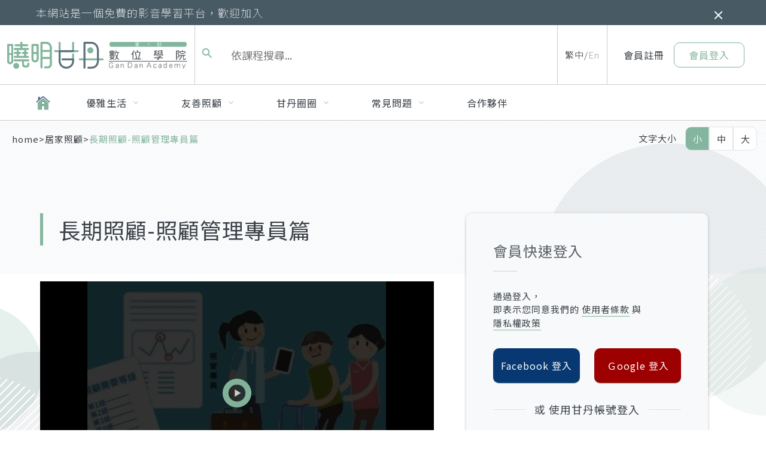

--- FILE ---
content_type: text/html; charset=UTF-8
request_url: https://1993gd.org/course_detail?q=313
body_size: 13569
content:






<!DOCTYPE html>
<html>
<head>
	<!-- Global site tag (gtag.js) - Google Analytics -->
<script async src="https://www.googletagmanager.com/gtag/js?id=UA-131560424-1"></script>
<script>
  window.dataLayer = window.dataLayer || [];
  function gtag(){dataLayer.push(arguments);}
  gtag('js', new Date());

  gtag('config', 'UA-131560424-1');
</script>


<meta charset="utf-8">
<meta http-equiv="X-UA-Compatible" content="IE=edge">
<meta name="viewport" content="width=device-width, initial-scale=1.0">

<link rel="icon" href="/home/images/favicon.ico" type="image/x-icon"/>
<link rel="shortcut icon" href="/home/images/favicon.ico" type="image/x-icon"/>

<meta name="description" content="有一群人在台灣各鄉鎮守護著長輩的健康，他們是照顧管理專員，也是長照守門員。長照問題可撥打長照服務專線1966資料來源：衛生福利部→原文連結50後的你，其實一點也不老，只要心保持年輕、開放，依舊能夠優雅、充實的過生活。這時候的你，對於時間及金錢有更多的運用，讓我們開始享受生活、繼續完成屬於自己未完成的夢想。好好地為自己生活吧！&nbsp;曉明甘丹數位學院是一個以「優雅生活」、「友善照顧」為兩大主題的">

<meta itemprop="name" content="曉明甘丹數位學院">
<meta itemprop="description" content="有一群人在台灣各鄉鎮守護著長輩的健康，他們是照顧管理專員，也是長照守門員。長照問題可撥打長照服務專線1966資料來源：衛生福利部→原文連結50後的你，其實一點也不老，只要心保持年輕、開放，依舊能夠優雅、充實的過生活。這時候的你，對於時間及金錢有更多的運用，讓我們開始享受生活、繼續完成屬於自己未完成的夢想。好好地為自己生活吧！&nbsp;曉明甘丹數位學院是一個以「優雅生活」、「友善照顧」為兩大主題的">

<meta property="og:title" content="【曉明甘丹數位學院】長期照顧-照顧管理專員篇" >
<meta property="og:site_name" content="曉明甘丹數位學院" />
<meta property="og:description" content="有一群人在台灣各鄉鎮守護著長輩的健康，他們是照顧管理專員，也是長照守門員。長照問題可撥打長照服務專線1966資料來源：衛生福利部→原文連結50後的你，其實一點也不老，只要心保持年輕、開放，依舊能夠優雅、充實的過生活。這時候的你，對於時間及金錢有更多的運用，讓我們開始享受生活、繼續完成屬於自己未完成的夢想。好好地為自己生活吧！&nbsp;曉明甘丹數位學院是一個以「優雅生活」、「友善照顧」為兩大主題的" >
<meta property="og:image" content="https://1993gd.org/uploads/class/20200205111144_313.jpg" />	<title>【曉明甘丹數位學院】長期照顧-照顧管理專員篇</title>
	<link rel="stylesheet" href="/home/css/normalize.css">
<link rel="stylesheet" href="/home/css/layout.css">
<link rel="stylesheet" href="/home/fonts/fontawesome/css/fontawesome-all.min.css">

<link rel="stylesheet" href="/home/js/jquery-ui-1.12.1/jquery-ui.css">

<link rel="stylesheet" href="/home/js/video-js-7.2.2/video-js.min.css">
<link rel="stylesheet" href="/home/js/slick/slick.css">
<link rel="stylesheet" href="/home/js/slick/slick-theme.css">
<link rel="stylesheet" href="/home/fonts/customFonts/style.css">

<link rel="stylesheet" href="/home/css/style.css">
<link rel="stylesheet" href="/home/css/animate.css">
<link rel="stylesheet" href="/home/css/style01.css">

<script src="/home/js/jquery-3.2.1.min.js"></script>

<script> 
    const lang = 'tw'
</script></head>
<body class="course_detail">
  
<div id="fb-root"></div>
  <script>(function(d, s, id) {
    var js, fjs = d.getElementsByTagName(s)[0];
    if (d.getElementById(id)) return;
    js = d.createElement(s); js.id = id;
    js.src = "https://connect.facebook.net/en_US/sdk.js#xfbml=1&version=v3.0";
    fjs.parentNode.insertBefore(js, fjs);
  }(document, 'script', 'facebook-jssdk'));</script>  <div class="mobileTop">
	<div class="mobileHeader">
		<div class="mobile-logo">
			<a href="/">
				<img src="/home/images/mobileLogo.svg" alt="">
			</a>
		</div>
		<div class="mobileHeader__Right">
			<div class="mobileHeader__Search">
				<span class="icon cusIcon-search"></span>
			</div>
						<div class="hamburger">
				<img src="/home/images/hamburger.svg" alt="">
			</div>
		</div>
	</div>
	<div class="mobileMenuBlock">
		<div class="mobileMenuBlock__Bg"></div>
		<div class="mobileMenuBoxArea">
			<div class="mobileMenuBlock__Top">
				<div class="mobileMenuBlock__logo">
					<img src="/home/images/mobileLogo.svg" alt="">
				</div>
				<div class="mobileMenuBlock__Close"><span class="cusIcon-close"></span></div>
			</div>
			<div class="mobileMenuBlock__Bottom">

			
				<div class="mobileMenuBox">
					<ul class="mobileMenu">
						

						
						<li class="more  " >
							<a   href="javascript:void(0);"   >
								<span class="text">優雅生活</span>
							</a>

															<ul>
																			<li><a href="course?cate=31"><span class="text">保持健康</span></a></li>
																			<li><a href="course?cate=51"><span class="text">輕鬆運動</span></a></li>
																			<li><a href="course?cate=20"><span class="text">樂在學習</span></a></li>
																			<li><a href="course?cate=17"><span class="text">飲食生活</span></a></li>
																			<li><a href="course?cate=35"><span class="text">休閒娛樂</span></a></li>
										
								</ul>
								
						</li>
						
						<li class="more  " >
							<a   href="javascript:void(0);"   >
								<span class="text">友善照顧</span>
							</a>

															<ul>
																			<li><a href="course?cate=50"><span class="text">居家照顧</span></a></li>
																			<li><a href="course?cate=53"><span class="text">生活照顧</span></a></li>
																			<li><a href="course?cate=24"><span class="text">輔具介紹</span></a></li>
																			<li><a href="course?cate=55"><span class="text">安全移動</span></a></li>
																			<li><a href="course?cate=40"><span class="text">環境評估</span></a></li>
										
								</ul>
								
						</li>
						

						<li class="more ">
							<a href="javascript:void(0)">
								<span class="text">甘丹圈圈</span>
							</a>
							<ul>
																	<li><a href="news?cate=46"><span class="text">志願服務</span></a></li>
																	<li><a href="news?cate=14"><span class="text">心路分享</span></a></li>
																	<li><a href="news?cate=13"><span class="text">專家觀點</span></a></li>
																	<li><a href="news?cate=15"><span class="text">安可人生</span></a></li>
																	<li><a href="news?cate=27"><span class="text">資源介紹</span></a></li>
									
							</ul>
						</li>
						<li class="more ">
							<a href="javascript:void(0)">
								<span class="text">常見問題</span>
							</a>
							<ul>
																	<li><a href="faq?cate=16"><span class="text">關於會員</span></a></li>
																	<li><a href="faq?cate=12"><span class="text">關於課程</span></a></li>
															</ul>
						</li>
						<li class="">
							<a href="partner">
								<span class="text">合作夥伴</span>
							</a>
						</li>
						<li class="">
							<a href="about">
								<span class="text">甘丹介紹</span>
							</a>
						</li>
						<li class="more ">
							<a href="javascript:void(0);">
								<span class="text">會員中心</span>
							</a>
							<ul>
								<li><a href="logout/out"><span class="text">會員登出</span></a></li>
								<li><a href="member"><span class="text">會員中心</span></a></li>
								<li><a href="member?Co=star"><span class="text">榮譽達標記錄</span></a></li>
								<li><a href="member?Co=test"><span class="text">測驗紀錄</span></a></li>
								<li><a href="member?Co=data"><span class="text">修改會員資料</span></a></li>
								<li><a href="member?Co=course"><span class="text">學習瀏覽紀錄</span></a></li>
								<li><a href="member?Co=message"><span class="text">會員訊息公告</span></a></li>
							</ul>
						</li>
						<li class="">
							<a href="contact">
								<span class="text">聯絡我們</span>
							</a>
						</li>
					</ul>
				</div>
			</div>
		</div>
	</div>
	<div class="mobileSearch">
		<button class="mobileSearch__Back"><span class="icon cusIcon-arrow_back"></span></button>
		<form action="course" id="mobileSearchForm">
				<span class="icon cusIcon-search"></span>
				<input type="text" name="Search" id="mobileSearchInput">
		</form>
	</div>
</div>

<div class="mobile-bottom">
			<ul class="mobileBottomMenuList">
			<li>
				<a href="memberFeature?Co=login" class="btn" href="memberFeature" >會員登入</a>
			</li>
			<li>
			<a class="btn btn--border" href="memberFeature?Co=register">會員註冊</a>
			</li>
		</ul>
		
</div>
	
    <div class="headerTip">
      <span class="headerTip__text">本網站是一個免費的影音學習平台，歡迎加入</span>
      
      
      <button class="headerTip__Close hidden-md-down"> <span class="icon cusIcon-close"></span> </button>
      <button class="headerTip__Close hidden-md-up"> <span class="btn btn--border">關閉</span> </button>

    </div>
	<div class="wrapper">
		<header>
  <div class="headerTop">
    <h1 class="headerLogo">
      <a href="/">
        <img src="/home/images/logo.svg" alt="" class="whiteHeader-logo">
        <img src="/home/images/logo_white.svg" alt="" class="blackHeader-logo">
      </a>
    </h1>
    <form class="headerSearch" action="course" method="get" name="form1" id="form1">
      <label for="h-Search">
        <span class="icon cusIcon-search" onclick="document.forms['form1'].submit();" ></span>
        <input type="text" id="Search" name="Search" placeholder="依課程搜尋...">
      </label>
    </form>
    <div class="headerLang">
      <a class="active" href="/tw/course_detail?q=313">繁中</a>
      <a  href="/en/course_detail?q=313">En</a>  
    </div>
    <div class="headerMember">
            <div class="headerMember__Area">
        <a href="memberFeature?Co=register">會員註冊</a>
        <a href="memberFeature" class="btn btn--border">會員登入</a>
      </div>
      
          </div>
  </div>
  <div class="nav">
    <a class="navHome" href="/">
      <!-- <a ></a> -->
    </a>
    <ul class="navMenu">

            <li class="more " data-menuid="8">
        <a href="javascript:void(0);">
          <span>優雅生活</span>
        </a>
      </li>
            <li class="more " data-menuid="10">
        <a href="javascript:void(0);">
          <span>友善照顧</span>
        </a>
      </li>
      
      <li class="more " data-menuid="46">
        <a href="javascript:void(0);">
          <span>甘丹圈圈</span>
        </a>
      </li>
      <li class="more " data-menuid="16">
        <a href="javascript:void(0);">
          <span>常見問題</span>
        </a>
      </li>
      <li class="" data-menuid="5">
        <a href="partner">
          <span>合作夥伴</span>
        </a>
      </li>
    </ul>
    <div class="navSubMenuArea">


      
      <ul class="navSubMenu" data-cateid="8">
        
        <li><a href="course?cate=31">保持健康</a></li>
        
        <li><a href="course?cate=51">輕鬆運動</a></li>
        
        <li><a href="course?cate=20">樂在學習</a></li>
        
        <li><a href="course?cate=17">飲食生活</a></li>
        
        <li><a href="course?cate=35">休閒娛樂</a></li>
        
      </ul>
      
      <ul class="navSubMenu" data-cateid="10">
        
        <li><a href="course?cate=50">居家照顧</a></li>
        
        <li><a href="course?cate=53">生活照顧</a></li>
        
        <li><a href="course?cate=24">輔具介紹</a></li>
        
        <li><a href="course?cate=55">安全移動</a></li>
        
        <li><a href="course?cate=40">環境評估</a></li>
        
      </ul>
        


      <ul class="navSubMenu" data-cateid="46">
           
          <li><a href="news?cate=46">志願服務</a></li>
           
          <li><a href="news?cate=14">心路分享</a></li>
           
          <li><a href="news?cate=13">專家觀點</a></li>
           
          <li><a href="news?cate=15">安可人生</a></li>
           
          <li><a href="news?cate=27">資源介紹</a></li>
            
      </ul>

      <ul class="navSubMenu" data-cateid="16">
           
          <li><a href="faq?cate=16">關於會員</a></li>
           
          <li><a href="faq?cate=12">關於課程</a></li>
            
      </ul>

    </div>
  </div>
</header>		<div class="pagesTitleBlock smallSize">
  </div>

<div class="pagesTitleBlock__Bottom">
  <div class="pagesTitleBlock__BottomLeft">
    

<ul class="breadcrumbs">
  <li><a href="share">home</a></li><li><a href="course?cate=50">居家照顧</a></li><li><a >長期照顧-照顧管理專員篇</a></li></ul>  </div>
  <div class="pagesTitleBlock__BottomRight">
    <div class="fontSizeController">
  <div class="fontSizeController__Box">
    <span class="fontSizeController__Title">文字大小</span>
    <ul class="fontSizeController__List">
      <li class="active"><a href="javascript:void(0);">小</a></li>
      <li><a href="javascript:void(0);">中</a></li>
      <li><a href="javascript:void(0);">大</a></li>
    </ul>
  </div>
  
</div>	
  </div>
</div>	
		<div class="main">
      <div class="circleStage">
  <div class="circleBubble circleBubble_01" data-direction="up" data-speed="0.5" style="background:url('/home/images/mainCircle_01.svg')no-repeat center center / 100%"><img src="/home/images/mainCircle_01.svg" style="opacity:0"></div>
  <div class="circleBubble circleBubble_02" data-direction="up" data-speed="0.6" style="background:url('/home/images/mainCircle_02.svg')no-repeat center center / 100%"><img src="/home/images/mainCircle_02.svg" style="opacity:0"></div>
  <div class="circleBubble circleBubble_03" data-direction="up" data-speed="0.4" style="background:url('/home/images/mainCircle_03.svg')no-repeat center center / 100%"><img src="/home/images/mainCircle_03.svg" style="opacity:0"></div>
  <div class="circleBubble circleBubble_04" data-direction="up" data-speed="0.8" style="background:url('/home/images/mainCircle_04.svg')no-repeat center center / 100%"><img src="/home/images/mainCircle_04.svg" style="opacity:0"></div>
  <div class="circleBubble circleBubble_05" data-direction="up" data-speed="0.55" style="background:url('/home/images/mainCircle_05.svg')no-repeat center center / 100%"><img src="/home/images/mainCircle_05.svg" style="opacity:0"></div>
  <div class="circleBubble circleBubble_06" data-direction="up" data-speed="0.85" style="background:url('/home/images/mainCircle_06.svg')no-repeat center center / 100%"><img src="/home/images/mainCircle_06.svg" style="opacity:0"></div>
  <div class="circleBubble circleBubble_07" data-direction="up" data-speed="0.65" style="background:url('/home/images/mainCircle_07.svg')no-repeat center center / 100%"><img src="/home/images/mainCircle_07.svg" style="opacity:0"></div>
</div>      <div class="container">
        <div class="layoutRightSide layoutRightSide--BigSideBar">
          <div class="layoutRightSide__side">
            <div class="hidden-md-down">
            <div class="memberCard" data-login="0">
    <div class="grayLineTitle">會員快速登入</div>
  <p class="memberCard__Desc">
    通過登入，<br>即表示您同意我們的 <a href="policy">使用者條款</a> 與 <a href="privacy">隱私權政策</a>  </p>
  <div class="flexBox">
    <div class="col-xs-12 col-sm-6">
      <a class="socialLoginBtn socialLoginBtn--facebook" href="Oauth_login/login">Facebook 登入</a>
    </div>
    <div class="col-xs-12 col-sm-6">
      <a class="socialLoginBtn socialLoginBtn--google" href="g_login">Ｇoogle 登入</a>
    </div>
  </div>
  <div class="lineThroughTitle"><span class="text">或 使用甘丹帳號登入</span></div>
  <form action="" class="commonForm" id="memberLoginForm">
    <div class="formBox formBox--input">
      <label for="memberLoginForm_userID" class="formBox__Label">
        <div class="formTitle must">帳號</div>
        <div class="formBox__item">
          <input type="email" name="memberLoginForm_userID" id="memberLoginForm_userID" placeholder="請輸入您的帳號﹙E-Mail﹚">
        </div>
      </label>
      <div class="formBox__noticeText"></div>
    </div>
    <div class="formBox formBox--input">
      <label for="memberLoginForm_userPWD" class="formBox__Label">
        <div class="formTitle must">密碼</div>
        <div class="formBox__item">
          <input type="password" name="memberLoginForm_userPWD" id="memberLoginForm_userPWD" placeholder="請輸入您的密碼">
        </div>
      </label>
      <div class="formBox__noticeText"></div>
    </div>
    <div class="failText"></div>
    <button href="javascript:void(0);" class="btn memberLoginBtn">立即登入</button>
  </form>
  <div class="memberCard__Link">
    <div class="col">
      尚未成為會員？ <a href="memberFeature?Co=register">立即註冊</a>
    </div>
    <div class="col">
      <a href="memberFeature?Co=password">忘記密碼？</a>
    </div>
  </div>
  </div>            </div>
            
            <div class="hidden-md-down">
              <div class="tagCloudBlock">
  <div class="grayLineTitle">
    <span class="grayLineTitle__text">熱門標籤雲</span>
  </div>
  <ul class="tagCloudList">

      <li class="tagCloudList__Item">
      <a class="tagCloudList__ItemArea" href="course?tag=16">
        <span class="tagCloudList__text">輕鬆運動</span>
        <span class="tagCloudList__count">45</span>
      </a>
    </li>
      <li class="tagCloudList__Item">
      <a class="tagCloudList__ItemArea" href="course?tag=14">
        <span class="tagCloudList__text">保持健康</span>
        <span class="tagCloudList__count">111</span>
      </a>
    </li>
      <li class="tagCloudList__Item">
      <a class="tagCloudList__ItemArea" href="course?tag=22">
        <span class="tagCloudList__text">生活照顧</span>
        <span class="tagCloudList__count">67</span>
      </a>
    </li>
      <li class="tagCloudList__Item">
      <a class="tagCloudList__ItemArea" href="course?tag=26">
        <span class="tagCloudList__text">居家照顧</span>
        <span class="tagCloudList__count">44</span>
      </a>
    </li>
      <li class="tagCloudList__Item">
      <a class="tagCloudList__ItemArea" href="course?tag=17">
        <span class="tagCloudList__text">樂在學習</span>
        <span class="tagCloudList__count">20</span>
      </a>
    </li>
      <li class="tagCloudList__Item">
      <a class="tagCloudList__ItemArea" href="course?tag=27">
        <span class="tagCloudList__text">休閒娛樂</span>
        <span class="tagCloudList__count">31</span>
      </a>
    </li>
      <li class="tagCloudList__Item">
      <a class="tagCloudList__ItemArea" href="course?tag=18">
        <span class="tagCloudList__text">飲食生活</span>
        <span class="tagCloudList__count">36</span>
      </a>
    </li>
      <li class="tagCloudList__Item">
      <a class="tagCloudList__ItemArea" href="course?tag=23">
        <span class="tagCloudList__text">安全移動</span>
        <span class="tagCloudList__count">11</span>
      </a>
    </li>
      <li class="tagCloudList__Item">
      <a class="tagCloudList__ItemArea" href="course?tag=25">
        <span class="tagCloudList__text">環境評估</span>
        <span class="tagCloudList__count">7</span>
      </a>
    </li>
      <li class="tagCloudList__Item">
      <a class="tagCloudList__ItemArea" href="course?tag=24">
        <span class="tagCloudList__text">輔具介紹</span>
        <span class="tagCloudList__count">9</span>
      </a>
    </li>
    

  </ul>
</div>            </div>
          </div>
          <div class="layoutRightSide__main">
            
            <div class="courseDetailBlock">
  <div class="detailTopBlock">
    <h1 class="greenLineTitle">長期照顧-照顧管理專員篇</h1>
  </div>
 <div class="flexBox">
    <div class="col-sm-12 mbGap0">
    <div class="videoBlock" data-course-id="313"  data-login="0"  data-success-percent="70">
      <video id="my-video" class="video-js" controls preload="auto" poster="/uploads/class/20200205111144_313.jpg" width="100%" data-video-src="https://cdn.1993gd.org/2020%E4%B8%8A%E6%9E%B6%E5%BD%B1%E7%89%87/%23313+2020-02-05-03-12-01-7237.mp4">
        <source src="https://cdn.1993gd.org/2020%E4%B8%8A%E6%9E%B6%E5%BD%B1%E7%89%87/%23313+2020-02-05-03-12-01-7237.mp4" type='video/mp4'>
        <p class="vjs-no-js">To view this video please enable JavaScript, and consider upgrading to a web browser that
          <a href="https://videojs.com/html5-video-support/" target="_blank">supports HTML5 video</a>
        </p>
      </video>
    </div>
  </div>
</div>
<div class="detailContentBlock">
    <div class="flexBox">
      <div class="col-sm-12 mbGap40">
    <div class="peopleCount peopleCount--bigger peopleCount--cis1">瀏覽人次 > 5482 人</div>
    <div class="detailShare">
      <div class="detailShare_Icon">
        <a href="javascript:void(0);" onclick="window.open('https://www.facebook.com/sharer/sharer.php?kid_directed_site=0&sdk=joey&u=http%3A%2F%2F1993gd.org%2Fcourse_detail%3Fq%3D313','Facebook Share', config='height=500,width=500')" target="_blank">
          <img src="/home/images/share_facebook.svg" alt="">
        </a>
      </div>
    </div>
    <div class="editorBlocks">
     <p>有一群人在台灣各鄉鎮守護著長輩的健康，他們是照顧管理專員，也是長照守門員。</p><p>長照問題可撥打長照服務專線1966</p><p><br></p><p><strong style="color: rgb(58, 64, 70);">資料來源：衛生福利部→</strong><a href="https://www.youtube.com/watch?v=vXo6xKBkNUA" target="_blank" style="color: rgb(58, 64, 70);"><strong>原文連結</strong></a></p><hr class="hr" style=""><p>50後的你，其實一點也不老，只要心保持年輕、開放，依舊能夠優雅、充實的過生活。</p><p>這時候的你，對於時間及金錢有更多的運用，讓我們開始享受生活、繼續完成屬於自己未完成的夢想。好好地為自己生活吧！</p><p>&nbsp;</p><p>曉明甘丹數位學院是一個以「優雅生活」、「友善照顧」為兩大主題的數位學習網站，以影音的方式呈現，讓你免費在網站上瀏覽健康、飲食、居家照顧、輔具等資源，你所需要且關心的議題。</p><p>讓我們與你一起開啟優雅的50後生活！</p><p>&nbsp;</p><p>『優雅生活』－保持健康、輕鬆運動、飲食生活、樂在學習、休閒娛樂。</p><p>「老」可以很自在、很充實，在曉明甘丹網站中，每天都能獲得不一樣的資訊，豐富你的生活。</p><p>『友善照顧』－居家照顧、生活照顧、輔具介紹、安全移動、環境評估。</p><p>「照顧」路上的你不孤單，曉明甘丹網站中的照顧技巧及知識，簡單易懂，減輕你的照顧壓力。</p><p>&nbsp;</p><p>Ø&nbsp;&nbsp;歡迎追蹤曉明甘丹數位學院臉書粉絲專頁：<a href="https://www.facebook.com/GanDan2018/" target="_blank" style="color: rgb(58, 64, 70);">https://www.facebook.com/GanDan2018/</a></p><p>Ø&nbsp;&nbsp;歡迎加入曉明甘丹數位學院LINE@：</p><p>搜尋ID：@gandan</p><p>LINE@：<a href="http://line.me/ti/p/%40nvb3485w" target="_blank" style="color: rgb(58, 64, 70);">http://line.me/ti/p/%40nvb3485w</a></p><p>Ø&nbsp;&nbsp;曉明基金會提供長青教育服務、長照服務、婦女服務、靈修服務，更多曉明的服務請搜尋→財團法人天主教曉明社會福利基金會</p><p><a href="http://www.lkk.org.tw/" target="_blank" style="color: rgb(58, 64, 70);">http://www.lkk.org.tw/</a></p>    </div>
</div>
    <div class="col-sm-12">
        <div class="hidden-md-up detailContentBtn">
                  </div>
      </div>
    </div>
  </div>
    <div class="recommendCourse">
  <h2 class="grayLineTitle">
    <span class="grayLineTitle__text">推薦課程</span>
  </h2>
  <div class="recommendCourseSlickBox">
    <ul class="itemList cardList courseList">
            <li class="item">
        <a class="cards" href="course_detail?q=451">
          <div class="card__corner card__corner--"></div>
          <div class="cards__ImgBox">
            <div class="itemImg itemImg--video">
              <img src="/uploads/class/20210629163742_451.jpg">
            </div>
          </div>
          <div class="cards__TextSpaceBox">
            <div class="cards__TextBox">
              <h3 class="itemTitle">新冠肺炎後疫情時代的骨鬆治療</h3>
              <p class="itemDesc">課程內容簡述</p>
              <div class="cards__Status grayLineBox grayLineBox--Bottom">
                              </div>
              <div class="peopleCount">瀏覽人次 > 3873 人</div>
            </div>
          </div>
        </a>
      </li>
         <li class="item">
        <a class="cards" href="course_detail?q=428">
          <div class="card__corner card__corner--"></div>
          <div class="cards__ImgBox">
            <div class="itemImg itemImg--video">
              <img src="/uploads/class/20210504144635_428.jpg">
            </div>
          </div>
          <div class="cards__TextSpaceBox">
            <div class="cards__TextBox">
              <h3 class="itemTitle">優雅甘丹。5/3 銀髮鬥志-老年靈修生活 </h3>
              <p class="itemDesc">課程內容簡述</p>
              <div class="cards__Status grayLineBox grayLineBox--Bottom">
                              </div>
              <div class="peopleCount">瀏覽人次 > 4134 人</div>
            </div>
          </div>
        </a>
      </li>
         <li class="item">
        <a class="cards" href="course_detail?q=427">
          <div class="card__corner card__corner--"></div>
          <div class="cards__ImgBox">
            <div class="itemImg itemImg--video">
              <img src="/uploads/class/20210429101647_427.jpg">
            </div>
          </div>
          <div class="cards__TextSpaceBox">
            <div class="cards__TextBox">
              <h3 class="itemTitle">青光眼來襲，多數沒自覺！正確診斷不只測眼壓，眼科醫師圖文解說</h3>
              <p class="itemDesc">課程內容簡述</p>
              <div class="cards__Status grayLineBox grayLineBox--Bottom">
                              </div>
              <div class="peopleCount">瀏覽人次 > 5175 人</div>
            </div>
          </div>
        </a>
      </li>
         <li class="item">
        <a class="cards" href="course_detail?q=425">
          <div class="card__corner card__corner--"></div>
          <div class="cards__ImgBox">
            <div class="itemImg itemImg--video">
              <img src="/uploads/class/20210429093300_425.jpg">
            </div>
          </div>
          <div class="cards__TextSpaceBox">
            <div class="cards__TextBox">
              <h3 class="itemTitle">血壓多少才OK？有什麼症狀？高血壓最基礎知識（圖解懶人包）</h3>
              <p class="itemDesc">課程內容簡述</p>
              <div class="cards__Status grayLineBox grayLineBox--Bottom">
                              </div>
              <div class="peopleCount">瀏覽人次 > 5042 人</div>
            </div>
          </div>
        </a>
      </li>
         <li class="item">
        <a class="cards" href="course_detail?q=426">
          <div class="card__corner card__corner--"></div>
          <div class="cards__ImgBox">
            <div class="itemImg itemImg--video">
              <img src="/uploads/class/20210429095253_426.jpg">
            </div>
          </div>
          <div class="cards__TextSpaceBox">
            <div class="cards__TextBox">
              <h3 class="itemTitle">下肢周邊動脈阻塞，介入治療、保養重點，專家圖解</h3>
              <p class="itemDesc">課程內容簡述</p>
              <div class="cards__Status grayLineBox grayLineBox--Bottom">
                              </div>
              <div class="peopleCount">瀏覽人次 > 4575 人</div>
            </div>
          </div>
        </a>
      </li>
         <li class="item">
        <a class="cards" href="course_detail?q=413">
          <div class="card__corner card__corner--"></div>
          <div class="cards__ImgBox">
            <div class="itemImg itemImg--video">
              <img src="/uploads/class/20201203142700_413.jpg">
            </div>
          </div>
          <div class="cards__TextSpaceBox">
            <div class="cards__TextBox">
              <h3 class="itemTitle">長照2.0復能照護服務-ADLs(日常生活活動)復能照護</h3>
              <p class="itemDesc">課程內容簡述</p>
              <div class="cards__Status grayLineBox grayLineBox--Bottom">
                              </div>
              <div class="peopleCount">瀏覽人次 > 5845 人</div>
            </div>
          </div>
        </a>
      </li>
         <li class="item">
        <a class="cards" href="course_detail?q=410">
          <div class="card__corner card__corner--"></div>
          <div class="cards__ImgBox">
            <div class="itemImg itemImg--video">
              <img src="/uploads/class/20201203103231_410.jpg">
            </div>
          </div>
          <div class="cards__TextSpaceBox">
            <div class="cards__TextBox">
              <h3 class="itemTitle">憶起找回笑容：失智共同照護中心</h3>
              <p class="itemDesc">課程內容簡述</p>
              <div class="cards__Status grayLineBox grayLineBox--Bottom">
                              </div>
              <div class="peopleCount">瀏覽人次 > 4660 人</div>
            </div>
          </div>
        </a>
      </li>
         <li class="item">
        <a class="cards" href="course_detail?q=398">
          <div class="card__corner card__corner--"></div>
          <div class="cards__ImgBox">
            <div class="itemImg itemImg--video">
              <img src="/uploads/class/20201027120543_398.jpg">
            </div>
          </div>
          <div class="cards__TextSpaceBox">
            <div class="cards__TextBox">
              <h3 class="itemTitle">翻轉你的照顧觀念</h3>
              <p class="itemDesc">課程內容簡述</p>
              <div class="cards__Status grayLineBox grayLineBox--Bottom">
                              </div>
              <div class="peopleCount">瀏覽人次 > 4429 人</div>
            </div>
          </div>
        </a>
      </li>
         <li class="item">
        <a class="cards" href="course_detail?q=395">
          <div class="card__corner card__corner--"></div>
          <div class="cards__ImgBox">
            <div class="itemImg itemImg--video">
              <img src="/uploads/class/20200930105519_395.jpg">
            </div>
          </div>
          <div class="cards__TextSpaceBox">
            <div class="cards__TextBox">
              <h3 class="itemTitle">甘丹來運動：背脊運動</h3>
              <p class="itemDesc">課程內容簡述</p>
              <div class="cards__Status grayLineBox grayLineBox--Bottom">
                              </div>
              <div class="peopleCount">瀏覽人次 > 4989 人</div>
            </div>
          </div>
        </a>
      </li>
         <li class="item">
        <a class="cards" href="course_detail?q=394">
          <div class="card__corner card__corner--"></div>
          <div class="cards__ImgBox">
            <div class="itemImg itemImg--video">
              <img src="/uploads/class/20200930101800_394.jpg">
            </div>
          </div>
          <div class="cards__TextSpaceBox">
            <div class="cards__TextBox">
              <h3 class="itemTitle">全國老人諮詢專線在做什麼？</h3>
              <p class="itemDesc">課程內容簡述</p>
              <div class="cards__Status grayLineBox grayLineBox--Bottom">
                              </div>
              <div class="peopleCount">瀏覽人次 > 4900 人</div>
            </div>
          </div>
        </a>
      </li>
         <li class="item">
        <a class="cards" href="course_detail?q=379">
          <div class="card__corner card__corner--"></div>
          <div class="cards__ImgBox">
            <div class="itemImg itemImg--video">
              <img src="/uploads/class/20200831092502_379.jpg">
            </div>
          </div>
          <div class="cards__TextSpaceBox">
            <div class="cards__TextBox">
              <h3 class="itemTitle">長輩的快樂園地-白天的托老所</h3>
              <p class="itemDesc">課程內容簡述</p>
              <div class="cards__Status grayLineBox grayLineBox--Bottom">
                              </div>
              <div class="peopleCount">瀏覽人次 > 4997 人</div>
            </div>
          </div>
        </a>
      </li>
         <li class="item">
        <a class="cards" href="course_detail?q=378">
          <div class="card__corner card__corner--"></div>
          <div class="cards__ImgBox">
            <div class="itemImg itemImg--video">
              <img src="/uploads/class/20200831090031_378.jpg">
            </div>
          </div>
          <div class="cards__TextSpaceBox">
            <div class="cards__TextBox">
              <h3 class="itemTitle">不同年齡照顧者的服務狀況</h3>
              <p class="itemDesc">課程內容簡述</p>
              <div class="cards__Status grayLineBox grayLineBox--Bottom">
                              </div>
              <div class="peopleCount">瀏覽人次 > 4875 人</div>
            </div>
          </div>
        </a>
      </li>
         <li class="item">
        <a class="cards" href="course_detail?q=377">
          <div class="card__corner card__corner--"></div>
          <div class="cards__ImgBox">
            <div class="itemImg itemImg--video">
              <img src="/uploads/class/20200828100518_377.jpg">
            </div>
          </div>
          <div class="cards__TextSpaceBox">
            <div class="cards__TextBox">
              <h3 class="itemTitle">他是我的「偽家人」，照顧他，已成為我生活中的一部分</h3>
              <p class="itemDesc">課程內容簡述</p>
              <div class="cards__Status grayLineBox grayLineBox--Bottom">
                              </div>
              <div class="peopleCount">瀏覽人次 > 4763 人</div>
            </div>
          </div>
        </a>
      </li>
         <li class="item">
        <a class="cards" href="course_detail?q=375">
          <div class="card__corner card__corner--"></div>
          <div class="cards__ImgBox">
            <div class="itemImg itemImg--video">
              <img src="/uploads/class/20200805104033_375.jpg">
            </div>
          </div>
          <div class="cards__TextSpaceBox">
            <div class="cards__TextBox">
              <h3 class="itemTitle">呼吸 肌肉放鬆 好簡單！ 精神科醫師 紓壓小撇步</h3>
              <p class="itemDesc">課程內容簡述</p>
              <div class="cards__Status grayLineBox grayLineBox--Bottom">
                              </div>
              <div class="peopleCount">瀏覽人次 > 5651 人</div>
            </div>
          </div>
        </a>
      </li>
         <li class="item">
        <a class="cards" href="course_detail?q=371">
          <div class="card__corner card__corner--"></div>
          <div class="cards__ImgBox">
            <div class="itemImg itemImg--video">
              <img src="/uploads/class/20200731193747_371.png">
            </div>
          </div>
          <div class="cards__TextSpaceBox">
            <div class="cards__TextBox">
              <h3 class="itemTitle">問安/訪視志工的關心</h3>
              <p class="itemDesc">課程內容簡述</p>
              <div class="cards__Status grayLineBox grayLineBox--Bottom">
                              </div>
              <div class="peopleCount">瀏覽人次 > 5123 人</div>
            </div>
          </div>
        </a>
      </li>
         <li class="item">
        <a class="cards" href="course_detail?q=368">
          <div class="card__corner card__corner--"></div>
          <div class="cards__ImgBox">
            <div class="itemImg itemImg--video">
              <img src="/uploads/class/20200701153447_368.jpg">
            </div>
          </div>
          <div class="cards__TextSpaceBox">
            <div class="cards__TextBox">
              <h3 class="itemTitle">日照中心是家屬的後盾</h3>
              <p class="itemDesc">課程內容簡述</p>
              <div class="cards__Status grayLineBox grayLineBox--Bottom">
                              </div>
              <div class="peopleCount">瀏覽人次 > 5548 人</div>
            </div>
          </div>
        </a>
      </li>
         <li class="item">
        <a class="cards" href="course_detail?q=367">
          <div class="card__corner card__corner--"></div>
          <div class="cards__ImgBox">
            <div class="itemImg itemImg--video">
              <img src="/uploads/class/20200701111916_367.jpg">
            </div>
          </div>
          <div class="cards__TextSpaceBox">
            <div class="cards__TextBox">
              <h3 class="itemTitle">日照家屬照顧的困難與辛苦</h3>
              <p class="itemDesc">課程內容簡述</p>
              <div class="cards__Status grayLineBox grayLineBox--Bottom">
                              </div>
              <div class="peopleCount">瀏覽人次 > 5502 人</div>
            </div>
          </div>
        </a>
      </li>
         <li class="item">
        <a class="cards" href="course_detail?q=362">
          <div class="card__corner card__corner--"></div>
          <div class="cards__ImgBox">
            <div class="itemImg itemImg--video">
              <img src="/uploads/class/20200630114030_362.JPG">
            </div>
          </div>
          <div class="cards__TextSpaceBox">
            <div class="cards__TextBox">
              <h3 class="itemTitle">甘丹來運動：上肢復健運動</h3>
              <p class="itemDesc">課程內容簡述</p>
              <div class="cards__Status grayLineBox grayLineBox--Bottom">
                              </div>
              <div class="peopleCount">瀏覽人次 > 5101 人</div>
            </div>
          </div>
        </a>
      </li>
         <li class="item">
        <a class="cards" href="course_detail?q=355">
          <div class="card__corner card__corner--"></div>
          <div class="cards__ImgBox">
            <div class="itemImg itemImg--video">
              <img src="/uploads/class/20200602104035_355.jpg">
            </div>
          </div>
          <div class="cards__TextSpaceBox">
            <div class="cards__TextBox">
              <h3 class="itemTitle">照顧，讓我覺得身心疲憊：家庭照顧者的喘息資源</h3>
              <p class="itemDesc">課程內容簡述</p>
              <div class="cards__Status grayLineBox grayLineBox--Bottom">
                              </div>
              <div class="peopleCount">瀏覽人次 > 5097 人</div>
            </div>
          </div>
        </a>
      </li>
         <li class="item">
        <a class="cards" href="course_detail?q=354">
          <div class="card__corner card__corner--"></div>
          <div class="cards__ImgBox">
            <div class="itemImg itemImg--video">
              <img src="/uploads/class/20200601165837_354.jpg">
            </div>
          </div>
          <div class="cards__TextSpaceBox">
            <div class="cards__TextBox">
              <h3 class="itemTitle">有溫度的服務，照顧你也照顧我：長照服務的資源及介紹</h3>
              <p class="itemDesc">課程內容簡述</p>
              <div class="cards__Status grayLineBox grayLineBox--Bottom">
                              </div>
              <div class="peopleCount">瀏覽人次 > 5886 人</div>
            </div>
          </div>
        </a>
      </li>
         <li class="item">
        <a class="cards" href="course_detail?q=353">
          <div class="card__corner card__corner--"></div>
          <div class="cards__ImgBox">
            <div class="itemImg itemImg--video">
              <img src="/uploads/class/20200527151133_353.jpg">
            </div>
          </div>
          <div class="cards__TextSpaceBox">
            <div class="cards__TextBox">
              <h3 class="itemTitle">甘丹來運動：下肢復健運動</h3>
              <p class="itemDesc">課程內容簡述</p>
              <div class="cards__Status grayLineBox grayLineBox--Bottom">
                              </div>
              <div class="peopleCount">瀏覽人次 > 5321 人</div>
            </div>
          </div>
        </a>
      </li>
         <li class="item">
        <a class="cards" href="course_detail?q=352">
          <div class="card__corner card__corner--"></div>
          <div class="cards__ImgBox">
            <div class="itemImg itemImg--video">
              <img src="/uploads/class/20200527144900_352.JPG">
            </div>
          </div>
          <div class="cards__TextSpaceBox">
            <div class="cards__TextBox">
              <h3 class="itemTitle">中醫講堂：科技文明病 穴道篇</h3>
              <p class="itemDesc">課程內容簡述</p>
              <div class="cards__Status grayLineBox grayLineBox--Bottom">
                              </div>
              <div class="peopleCount">瀏覽人次 > 5201 人</div>
            </div>
          </div>
        </a>
      </li>
         <li class="item">
        <a class="cards" href="course_detail?q=287">
          <div class="card__corner card__corner--"></div>
          <div class="cards__ImgBox">
            <div class="itemImg itemImg--video">
              <img src="/uploads/class/20191021155624_287.jpg">
            </div>
          </div>
          <div class="cards__TextSpaceBox">
            <div class="cards__TextBox">
              <h3 class="itemTitle">25週年銀齡風潮特別報導：【資深照服員表揚】</h3>
              <p class="itemDesc">課程內容簡述</p>
              <div class="cards__Status grayLineBox grayLineBox--Bottom">
                              </div>
              <div class="peopleCount">瀏覽人次 > 6094 人</div>
            </div>
          </div>
        </a>
      </li>
         <li class="item">
        <a class="cards" href="course_detail?q=284">
          <div class="card__corner card__corner--"></div>
          <div class="cards__ImgBox">
            <div class="itemImg itemImg--video">
              <img src="/uploads/class/20191021113517_284.jpg">
            </div>
          </div>
          <div class="cards__TextSpaceBox">
            <div class="cards__TextBox">
              <h3 class="itemTitle">長期照顧-照顧者篇</h3>
              <p class="itemDesc">課程內容簡述</p>
              <div class="cards__Status grayLineBox grayLineBox--Bottom">
                              </div>
              <div class="peopleCount">瀏覽人次 > 5583 人</div>
            </div>
          </div>
        </a>
      </li>
         <li class="item">
        <a class="cards" href="course_detail?q=261">
          <div class="card__corner card__corner--"></div>
          <div class="cards__ImgBox">
            <div class="itemImg itemImg--video">
              <img src="/uploads/class/20190905131836_261.jpg">
            </div>
          </div>
          <div class="cards__TextSpaceBox">
            <div class="cards__TextBox">
              <h3 class="itemTitle">兩分鐘翻轉你的輔具觀念</h3>
              <p class="itemDesc">課程內容簡述</p>
              <div class="cards__Status grayLineBox grayLineBox--Bottom">
                              </div>
              <div class="peopleCount">瀏覽人次 > 5496 人</div>
            </div>
          </div>
        </a>
      </li>
         <li class="item">
        <a class="cards" href="course_detail?q=242">
          <div class="card__corner card__corner--"></div>
          <div class="cards__ImgBox">
            <div class="itemImg itemImg--video">
              <img src="/uploads/class/20190709114421_242.jpg">
            </div>
          </div>
          <div class="cards__TextSpaceBox">
            <div class="cards__TextBox">
              <h3 class="itemTitle">長期照顧常見問題Q&A</h3>
              <p class="itemDesc">課程內容簡述</p>
              <div class="cards__Status grayLineBox grayLineBox--Bottom">
                                <span class="labelRound">
                  <div class="labelRound__Icon">
                    <img src="/home/images/best.svg" alt="推薦">
                  </div>
                  <div class="labelRound__text">推薦</div>
                </span>
                              </div>
              <div class="peopleCount">瀏覽人次 > 6279 人</div>
            </div>
          </div>
        </a>
      </li>
         <li class="item">
        <a class="cards" href="course_detail?q=241">
          <div class="card__corner card__corner--"></div>
          <div class="cards__ImgBox">
            <div class="itemImg itemImg--video">
              <img src="/uploads/class/20190709110437_241.jpg">
            </div>
          </div>
          <div class="cards__TextSpaceBox">
            <div class="cards__TextBox">
              <h3 class="itemTitle">長期照顧服務內容知多少？</h3>
              <p class="itemDesc">課程內容簡述</p>
              <div class="cards__Status grayLineBox grayLineBox--Bottom">
                              </div>
              <div class="peopleCount">瀏覽人次 > 5794 人</div>
            </div>
          </div>
        </a>
      </li>
         <li class="item">
        <a class="cards" href="course_detail?q=240">
          <div class="card__corner card__corner--"></div>
          <div class="cards__ImgBox">
            <div class="itemImg itemImg--video">
              <img src="/uploads/class/20190705140344_240.jpg">
            </div>
          </div>
          <div class="cards__TextSpaceBox">
            <div class="cards__TextBox">
              <h3 class="itemTitle">如何挑選居家照護醫療器材？</h3>
              <p class="itemDesc">課程內容簡述</p>
              <div class="cards__Status grayLineBox grayLineBox--Bottom">
                                <span class="labelRound">
                  <div class="labelRound__Icon">
                    <img src="/home/images/best.svg" alt="推薦">
                  </div>
                  <div class="labelRound__text">推薦</div>
                </span>
                              </div>
              <div class="peopleCount">瀏覽人次 > 5308 人</div>
            </div>
          </div>
        </a>
      </li>
         <li class="item">
        <a class="cards" href="course_detail?q=230">
          <div class="card__corner card__corner--"></div>
          <div class="cards__ImgBox">
            <div class="itemImg itemImg--video">
              <img src="/uploads/class/20190523151312_230.jpg">
            </div>
          </div>
          <div class="cards__TextSpaceBox">
            <div class="cards__TextBox">
              <h3 class="itemTitle">學會這幾招 起身、移位更省力</h3>
              <p class="itemDesc">課程內容簡述</p>
              <div class="cards__Status grayLineBox grayLineBox--Bottom">
                              </div>
              <div class="peopleCount">瀏覽人次 > 6041 人</div>
            </div>
          </div>
        </a>
      </li>
         <li class="item">
        <a class="cards" href="course_detail?q=228">
          <div class="card__corner card__corner--"></div>
          <div class="cards__ImgBox">
            <div class="itemImg itemImg--video">
              <img src="/uploads/class/20190522165022_228.jpg">
            </div>
          </div>
          <div class="cards__TextSpaceBox">
            <div class="cards__TextBox">
              <h3 class="itemTitle">如何依照需求，選擇便盆椅呢？</h3>
              <p class="itemDesc">課程內容簡述</p>
              <div class="cards__Status grayLineBox grayLineBox--Bottom">
                              </div>
              <div class="peopleCount">瀏覽人次 > 7900 人</div>
            </div>
          </div>
        </a>
      </li>
         <li class="item">
        <a class="cards" href="course_detail?q=202">
          <div class="card__corner card__corner--"></div>
          <div class="cards__ImgBox">
            <div class="itemImg itemImg--video">
              <img src="/uploads/class/20190418145849_202.png">
            </div>
          </div>
          <div class="cards__TextSpaceBox">
            <div class="cards__TextBox">
              <h3 class="itemTitle">居家安全輔具－一失足不成千古恨！獨居長者的安全生活靠這些</h3>
              <p class="itemDesc">課程內容簡述</p>
              <div class="cards__Status grayLineBox grayLineBox--Bottom">
                                <span class="labelRound">
                  <div class="labelRound__Icon">
                    <img src="/home/images/best.svg" alt="推薦">
                  </div>
                  <div class="labelRound__text">推薦</div>
                </span>
                              </div>
              <div class="peopleCount">瀏覽人次 > 5995 人</div>
            </div>
          </div>
        </a>
      </li>
         <li class="item">
        <a class="cards" href="course_detail?q=200">
          <div class="card__corner card__corner--"></div>
          <div class="cards__ImgBox">
            <div class="itemImg itemImg--video">
              <img src="/uploads/class/20190409170718_200.jpg">
            </div>
          </div>
          <div class="cards__TextSpaceBox">
            <div class="cards__TextBox">
              <h3 class="itemTitle">【居家環境安全】客廳篇</h3>
              <p class="itemDesc">課程內容簡述</p>
              <div class="cards__Status grayLineBox grayLineBox--Bottom">
                              </div>
              <div class="peopleCount">瀏覽人次 > 6233 人</div>
            </div>
          </div>
        </a>
      </li>
         <li class="item">
        <a class="cards" href="course_detail?q=199">
          <div class="card__corner card__corner--"></div>
          <div class="cards__ImgBox">
            <div class="itemImg itemImg--video">
              <img src="/uploads/class/20190409094718_199.jpg">
            </div>
          </div>
          <div class="cards__TextSpaceBox">
            <div class="cards__TextBox">
              <h3 class="itemTitle">【輔具小撇步】走路篇</h3>
              <p class="itemDesc">課程內容簡述</p>
              <div class="cards__Status grayLineBox grayLineBox--Bottom">
                              </div>
              <div class="peopleCount">瀏覽人次 > 6094 人</div>
            </div>
          </div>
        </a>
      </li>
         <li class="item">
        <a class="cards" href="course_detail?q=197">
          <div class="card__corner card__corner--"></div>
          <div class="cards__ImgBox">
            <div class="itemImg itemImg--video">
              <img src="/uploads/class/20190401164342_197.png">
            </div>
          </div>
          <div class="cards__TextSpaceBox">
            <div class="cards__TextBox">
              <h3 class="itemTitle">如何安全的從床上起身？</h3>
              <p class="itemDesc">課程內容簡述</p>
              <div class="cards__Status grayLineBox grayLineBox--Bottom">
                              </div>
              <div class="peopleCount">瀏覽人次 > 6803 人</div>
            </div>
          </div>
        </a>
      </li>
         <li class="item">
        <a class="cards" href="course_detail?q=195">
          <div class="card__corner card__corner--"></div>
          <div class="cards__ImgBox">
            <div class="itemImg itemImg--video">
              <img src="/uploads/class/20190401153506_195.jpg">
            </div>
          </div>
          <div class="cards__TextSpaceBox">
            <div class="cards__TextBox">
              <h3 class="itemTitle">居家生活復健運動</h3>
              <p class="itemDesc">課程內容簡述</p>
              <div class="cards__Status grayLineBox grayLineBox--Bottom">
                              </div>
              <div class="peopleCount">瀏覽人次 > 7121 人</div>
            </div>
          </div>
        </a>
      </li>
         <li class="item">
        <a class="cards" href="course_detail?q=196">
          <div class="card__corner card__corner--"></div>
          <div class="cards__ImgBox">
            <div class="itemImg itemImg--video">
              <img src="/uploads/class/20190401162123_196.png">
            </div>
          </div>
          <div class="cards__TextSpaceBox">
            <div class="cards__TextBox">
              <h3 class="itemTitle">物理治療師告訴你：輪椅上下車的小撇步！</h3>
              <p class="itemDesc">課程內容簡述</p>
              <div class="cards__Status grayLineBox grayLineBox--Bottom">
                                <span class="labelRound">
                  <div class="labelRound__Icon">
                    <img src="/home/images/fire.svg" alt="熱門">
                  </div>
                  <div class="labelRound__text">熱門</div>
                </span>
                              </div>
              <div class="peopleCount">瀏覽人次 > 17257 人</div>
            </div>
          </div>
        </a>
      </li>
         <li class="item">
        <a class="cards" href="course_detail?q=184">
          <div class="card__corner card__corner--"></div>
          <div class="cards__ImgBox">
            <div class="itemImg itemImg--video">
              <img src="/uploads/class/20190306133811_184.jpg">
            </div>
          </div>
          <div class="cards__TextSpaceBox">
            <div class="cards__TextBox">
              <h3 class="itemTitle">家庭照顧者  六大迷思</h3>
              <p class="itemDesc">課程內容簡述</p>
              <div class="cards__Status grayLineBox grayLineBox--Bottom">
                              </div>
              <div class="peopleCount">瀏覽人次 > 5870 人</div>
            </div>
          </div>
        </a>
      </li>
         <li class="item">
        <a class="cards" href="course_detail?q=173">
          <div class="card__corner card__corner--"></div>
          <div class="cards__ImgBox">
            <div class="itemImg itemImg--video">
              <img src="/uploads/class/20190125142634_173.jpg">
            </div>
          </div>
          <div class="cards__TextSpaceBox">
            <div class="cards__TextBox">
              <h3 class="itemTitle">【輔具小撇步】樓梯篇</h3>
              <p class="itemDesc">課程內容簡述</p>
              <div class="cards__Status grayLineBox grayLineBox--Bottom">
                              </div>
              <div class="peopleCount">瀏覽人次 > 6007 人</div>
            </div>
          </div>
        </a>
      </li>
         <li class="item">
        <a class="cards" href="course_detail?q=168">
          <div class="card__corner card__corner--"></div>
          <div class="cards__ImgBox">
            <div class="itemImg itemImg--video">
              <img src="/uploads/class/20190122152823_168.jpg">
            </div>
          </div>
          <div class="cards__TextSpaceBox">
            <div class="cards__TextBox">
              <h3 class="itemTitle">居家服務核心人物-照顧服務員</h3>
              <p class="itemDesc">課程內容簡述</p>
              <div class="cards__Status grayLineBox grayLineBox--Bottom">
                              </div>
              <div class="peopleCount">瀏覽人次 > 7589 人</div>
            </div>
          </div>
        </a>
      </li>
         <li class="item">
        <a class="cards" href="course_detail?q=162">
          <div class="card__corner card__corner--"></div>
          <div class="cards__ImgBox">
            <div class="itemImg itemImg--video">
              <img src="/uploads/class/20190115095934_162.jpg">
            </div>
          </div>
          <div class="cards__TextSpaceBox">
            <div class="cards__TextBox">
              <h3 class="itemTitle">【輔具小撇步】病床篇</h3>
              <p class="itemDesc">課程內容簡述</p>
              <div class="cards__Status grayLineBox grayLineBox--Bottom">
                              </div>
              <div class="peopleCount">瀏覽人次 > 5867 人</div>
            </div>
          </div>
        </a>
      </li>
         <li class="item">
        <a class="cards" href="course_detail?q=169">
          <div class="card__corner card__corner--"></div>
          <div class="cards__ImgBox">
            <div class="itemImg itemImg--video">
              <img src="/uploads/class/20190122153231_169.jpg">
            </div>
          </div>
          <div class="cards__TextSpaceBox">
            <div class="cards__TextBox">
              <h3 class="itemTitle">長照A據點-照顧生活館</h3>
              <p class="itemDesc">課程內容簡述</p>
              <div class="cards__Status grayLineBox grayLineBox--Bottom">
                              </div>
              <div class="peopleCount">瀏覽人次 > 6285 人</div>
            </div>
          </div>
        </a>
      </li>
         <li class="item">
        <a class="cards" href="course_detail?q=139">
          <div class="card__corner card__corner--"></div>
          <div class="cards__ImgBox">
            <div class="itemImg itemImg--video">
              <img src="/uploads/class/20181203210457_139.jpg">
            </div>
          </div>
          <div class="cards__TextSpaceBox">
            <div class="cards__TextBox">
              <h3 class="itemTitle">【居家環境安全】臥室篇</h3>
              <p class="itemDesc">課程內容簡述</p>
              <div class="cards__Status grayLineBox grayLineBox--Bottom">
                              </div>
              <div class="peopleCount">瀏覽人次 > 5910 人</div>
            </div>
          </div>
        </a>
      </li>
         <li class="item">
        <a class="cards" href="course_detail?q=147">
          <div class="card__corner card__corner--"></div>
          <div class="cards__ImgBox">
            <div class="itemImg itemImg--video">
              <img src="/uploads/class/20181203210446_147.jpg">
            </div>
          </div>
          <div class="cards__TextSpaceBox">
            <div class="cards__TextBox">
              <h3 class="itemTitle">【居家環境安全】浴室篇</h3>
              <p class="itemDesc">課程內容簡述</p>
              <div class="cards__Status grayLineBox grayLineBox--Bottom">
                              </div>
              <div class="peopleCount">瀏覽人次 > 6271 人</div>
            </div>
          </div>
        </a>
      </li>
         <li class="item">
        <a class="cards" href="course_detail?q=434">
          <div class="card__corner card__corner--"></div>
          <div class="cards__ImgBox">
            <div class="itemImg itemImg--video">
              <img src="/uploads/class/20210511143714_434.jpg">
            </div>
          </div>
          <div class="cards__TextSpaceBox">
            <div class="cards__TextBox">
              <h3 class="itemTitle">優雅甘丹。5/6 電影賞析分享與討論-應屆退休生</h3>
              <p class="itemDesc">課程內容簡述</p>
              <div class="cards__Status grayLineBox grayLineBox--Bottom">
                              </div>
              <div class="peopleCount">瀏覽人次 > 4147 人</div>
            </div>
          </div>
        </a>
      </li>
         <li class="item">
        <a class="cards" href="course_detail?q=422">
          <div class="card__corner card__corner--"></div>
          <div class="cards__ImgBox">
            <div class="itemImg itemImg--video">
              <img src="/uploads/class/20210408104725_422.jpg">
            </div>
          </div>
          <div class="cards__TextSpaceBox">
            <div class="cards__TextBox">
              <h3 class="itemTitle">癌友自療-與癌共處</h3>
              <p class="itemDesc">課程內容簡述</p>
              <div class="cards__Status grayLineBox grayLineBox--Bottom">
                              </div>
              <div class="peopleCount">瀏覽人次 > 4275 人</div>
            </div>
          </div>
        </a>
      </li>
         <li class="item">
        <a class="cards" href="course_detail?q=421">
          <div class="card__corner card__corner--"></div>
          <div class="cards__ImgBox">
            <div class="itemImg itemImg--video">
              <img src="/uploads/class/20210407155512_421.jpg">
            </div>
          </div>
          <div class="cards__TextSpaceBox">
            <div class="cards__TextBox">
              <h3 class="itemTitle">省水小妙招</h3>
              <p class="itemDesc">課程內容簡述</p>
              <div class="cards__Status grayLineBox grayLineBox--Bottom">
                              </div>
              <div class="peopleCount">瀏覽人次 > 4444 人</div>
            </div>
          </div>
        </a>
      </li>
         <li class="item">
        <a class="cards" href="course_detail?q=419">
          <div class="card__corner card__corner--"></div>
          <div class="cards__ImgBox">
            <div class="itemImg itemImg--video">
              <img src="/uploads/class/20210331161314_419.jpg">
            </div>
          </div>
          <div class="cards__TextSpaceBox">
            <div class="cards__TextBox">
              <h3 class="itemTitle">自癒力教室-你夠水嗎?別讓缺水成為健康潰堤的關鍵!</h3>
              <p class="itemDesc">課程內容簡述</p>
              <div class="cards__Status grayLineBox grayLineBox--Bottom">
                              </div>
              <div class="peopleCount">瀏覽人次 > 4202 人</div>
            </div>
          </div>
        </a>
      </li>
         <li class="item">
        <a class="cards" href="course_detail?q=417">
          <div class="card__corner card__corner--"></div>
          <div class="cards__ImgBox">
            <div class="itemImg itemImg--video">
              <img src="/uploads/class/20210331143356_417.jpg">
            </div>
          </div>
          <div class="cards__TextSpaceBox">
            <div class="cards__TextBox">
              <h3 class="itemTitle">護膝運動</h3>
              <p class="itemDesc">課程內容簡述</p>
              <div class="cards__Status grayLineBox grayLineBox--Bottom">
                              </div>
              <div class="peopleCount">瀏覽人次 > 4569 人</div>
            </div>
          </div>
        </a>
      </li>
         <li class="item">
        <a class="cards" href="course_detail?q=415">
          <div class="card__corner card__corner--"></div>
          <div class="cards__ImgBox">
            <div class="itemImg itemImg--video">
              <img src="/uploads/class/20210322115207_415.jpg">
            </div>
          </div>
          <div class="cards__TextSpaceBox">
            <div class="cards__TextBox">
              <h3 class="itemTitle">自癒力教室-人際四妙招</h3>
              <p class="itemDesc">課程內容簡述</p>
              <div class="cards__Status grayLineBox grayLineBox--Bottom">
                              </div>
              <div class="peopleCount">瀏覽人次 > 4479 人</div>
            </div>
          </div>
        </a>
      </li>
         <li class="item">
        <a class="cards" href="course_detail?q=414">
          <div class="card__corner card__corner--"></div>
          <div class="cards__ImgBox">
            <div class="itemImg itemImg--video">
              <img src="/uploads/class/20210322111055_414.jpg">
            </div>
          </div>
          <div class="cards__TextSpaceBox">
            <div class="cards__TextBox">
              <h3 class="itemTitle">自癒力教室-輕鬆動腦不失智</h3>
              <p class="itemDesc">課程內容簡述</p>
              <div class="cards__Status grayLineBox grayLineBox--Bottom">
                              </div>
              <div class="peopleCount">瀏覽人次 > 4928 人</div>
            </div>
          </div>
        </a>
      </li>
         <li class="item">
        <a class="cards" href="course_detail?q=409">
          <div class="card__corner card__corner--"></div>
          <div class="cards__ImgBox">
            <div class="itemImg itemImg--video">
              <img src="/uploads/class/20201130163337_409.jpg">
            </div>
          </div>
          <div class="cards__TextSpaceBox">
            <div class="cards__TextBox">
              <h3 class="itemTitle">終活代辦事項</h3>
              <p class="itemDesc">課程內容簡述</p>
              <div class="cards__Status grayLineBox grayLineBox--Bottom">
                              </div>
              <div class="peopleCount">瀏覽人次 > 4682 人</div>
            </div>
          </div>
        </a>
      </li>
         <li class="item">
        <a class="cards" href="course_detail?q=408">
          <div class="card__corner card__corner--"></div>
          <div class="cards__ImgBox">
            <div class="itemImg itemImg--video">
              <img src="/uploads/class/20201130155202_408.jpg">
            </div>
          </div>
          <div class="cards__TextSpaceBox">
            <div class="cards__TextBox">
              <h3 class="itemTitle">淺談安心減壓</h3>
              <p class="itemDesc">課程內容簡述</p>
              <div class="cards__Status grayLineBox grayLineBox--Bottom">
                              </div>
              <div class="peopleCount">瀏覽人次 > 5161 人</div>
            </div>
          </div>
        </a>
      </li>
         <li class="item">
        <a class="cards" href="course_detail?q=397">
          <div class="card__corner card__corner--"></div>
          <div class="cards__ImgBox">
            <div class="itemImg itemImg--video">
              <img src="/uploads/class/20200930163048_397.jpg">
            </div>
          </div>
          <div class="cards__TextSpaceBox">
            <div class="cards__TextBox">
              <h3 class="itemTitle">面對癌症時，我們可以怎麼做？</h3>
              <p class="itemDesc">課程內容簡述</p>
              <div class="cards__Status grayLineBox grayLineBox--Bottom">
                              </div>
              <div class="peopleCount">瀏覽人次 > 4444 人</div>
            </div>
          </div>
        </a>
      </li>
         <li class="item">
        <a class="cards" href="course_detail?q=396">
          <div class="card__corner card__corner--"></div>
          <div class="cards__ImgBox">
            <div class="itemImg itemImg--video">
              <img src="/uploads/class/20200930161810_396.jpg">
            </div>
          </div>
          <div class="cards__TextSpaceBox">
            <div class="cards__TextBox">
              <h3 class="itemTitle">骨質疏鬆是老人病？30歲後你也可能是高危險群！</h3>
              <p class="itemDesc">課程內容簡述</p>
              <div class="cards__Status grayLineBox grayLineBox--Bottom">
                              </div>
              <div class="peopleCount">瀏覽人次 > 4681 人</div>
            </div>
          </div>
        </a>
      </li>
         <li class="item">
        <a class="cards" href="course_detail?q=391">
          <div class="card__corner card__corner--"></div>
          <div class="cards__ImgBox">
            <div class="itemImg itemImg--video">
              <img src="/uploads/class/20200930094437_391.JPG">
            </div>
          </div>
          <div class="cards__TextSpaceBox">
            <div class="cards__TextBox">
              <h3 class="itemTitle">自癒力教室-身體裡的醫生【自癒力】</h3>
              <p class="itemDesc">課程內容簡述</p>
              <div class="cards__Status grayLineBox grayLineBox--Bottom">
                              </div>
              <div class="peopleCount">瀏覽人次 > 4847 人</div>
            </div>
          </div>
        </a>
      </li>
         <li class="item">
        <a class="cards" href="course_detail?q=383">
          <div class="card__corner card__corner--"></div>
          <div class="cards__ImgBox">
            <div class="itemImg itemImg--video">
              <img src="/uploads/class/20200901091734_383.jpg">
            </div>
          </div>
          <div class="cards__TextSpaceBox">
            <div class="cards__TextBox">
              <h3 class="itemTitle">腦中風防治症狀-辨識篇</h3>
              <p class="itemDesc">課程內容簡述</p>
              <div class="cards__Status grayLineBox grayLineBox--Bottom">
                                <span class="labelRound">
                  <div class="labelRound__Icon">
                    <img src="/home/images/best.svg" alt="推薦">
                  </div>
                  <div class="labelRound__text">推薦</div>
                </span>
                              </div>
              <div class="peopleCount">瀏覽人次 > 4760 人</div>
            </div>
          </div>
        </a>
      </li>
         <li class="item">
        <a class="cards" href="course_detail?q=384">
          <div class="card__corner card__corner--"></div>
          <div class="cards__ImgBox">
            <div class="itemImg itemImg--video">
              <img src="/uploads/class/20200901092133_384.jpg">
            </div>
          </div>
          <div class="cards__TextSpaceBox">
            <div class="cards__TextBox">
              <h3 class="itemTitle">腦中風防治時刻-叮嚀篇</h3>
              <p class="itemDesc">課程內容簡述</p>
              <div class="cards__Status grayLineBox grayLineBox--Bottom">
                              </div>
              <div class="peopleCount">瀏覽人次 > 4775 人</div>
            </div>
          </div>
        </a>
      </li>
         <li class="item">
        <a class="cards" href="course_detail?q=364">
          <div class="card__corner card__corner--"></div>
          <div class="cards__ImgBox">
            <div class="itemImg itemImg--video">
              <img src="/uploads/class/20200630161151_364.JPG">
            </div>
          </div>
          <div class="cards__TextSpaceBox">
            <div class="cards__TextBox">
              <h3 class="itemTitle">張淑芬談人生哲學：面對肺炎疫情</h3>
              <p class="itemDesc">課程內容簡述</p>
              <div class="cards__Status grayLineBox grayLineBox--Bottom">
                              </div>
              <div class="peopleCount">瀏覽人次 > 5174 人</div>
            </div>
          </div>
        </a>
      </li>
         <li class="item">
        <a class="cards" href="course_detail?q=363">
          <div class="card__corner card__corner--"></div>
          <div class="cards__ImgBox">
            <div class="itemImg itemImg--video">
              <img src="/uploads/class/20200630132518_363.JPG">
            </div>
          </div>
          <div class="cards__TextSpaceBox">
            <div class="cards__TextBox">
              <h3 class="itemTitle">小心頭痛六大警訊</h3>
              <p class="itemDesc">課程內容簡述</p>
              <div class="cards__Status grayLineBox grayLineBox--Bottom">
                              </div>
              <div class="peopleCount">瀏覽人次 > 5008 人</div>
            </div>
          </div>
        </a>
      </li>
         <li class="item">
        <a class="cards" href="course_detail?q=358">
          <div class="card__corner card__corner--"></div>
          <div class="cards__ImgBox">
            <div class="itemImg itemImg--video">
              <img src="/uploads/class/20200630103659_358.png">
            </div>
          </div>
          <div class="cards__TextSpaceBox">
            <div class="cards__TextBox">
              <h3 class="itemTitle">曉明女中喜得社  樂齡健康操</h3>
              <p class="itemDesc">課程內容簡述</p>
              <div class="cards__Status grayLineBox grayLineBox--Bottom">
                              </div>
              <div class="peopleCount">瀏覽人次 > 6934 人</div>
            </div>
          </div>
        </a>
      </li>
         <li class="item">
        <a class="cards" href="course_detail?q=337">
          <div class="card__corner card__corner--"></div>
          <div class="cards__ImgBox">
            <div class="itemImg itemImg--video">
              <img src="/uploads/class/20200414091211_337.JPG">
            </div>
          </div>
          <div class="cards__TextSpaceBox">
            <div class="cards__TextBox">
              <h3 class="itemTitle">跟著修女勤洗手！</h3>
              <p class="itemDesc">課程內容簡述</p>
              <div class="cards__Status grayLineBox grayLineBox--Bottom">
                              </div>
              <div class="peopleCount">瀏覽人次 > 7163 人</div>
            </div>
          </div>
        </a>
      </li>
         <li class="item">
        <a class="cards" href="course_detail?q=333">
          <div class="card__corner card__corner--"></div>
          <div class="cards__ImgBox">
            <div class="itemImg itemImg--video">
              <img src="/uploads/class/20200406113249_333.JPG">
            </div>
          </div>
          <div class="cards__TextSpaceBox">
            <div class="cards__TextBox">
              <h3 class="itemTitle">勤洗手才是防疫重點！</h3>
              <p class="itemDesc">課程內容簡述</p>
              <div class="cards__Status grayLineBox grayLineBox--Bottom">
                              </div>
              <div class="peopleCount">瀏覽人次 > 5866 人</div>
            </div>
          </div>
        </a>
      </li>
         <li class="item">
        <a class="cards" href="course_detail?q=326">
          <div class="card__corner card__corner--"></div>
          <div class="cards__ImgBox">
            <div class="itemImg itemImg--video">
              <img src="/uploads/class/20200302165118_326.PNG">
            </div>
          </div>
          <div class="cards__TextSpaceBox">
            <div class="cards__TextBox">
              <h3 class="itemTitle">人生最後一哩路怎麼走？吳念真：不要成為孩子的負擔</h3>
              <p class="itemDesc">課程內容簡述</p>
              <div class="cards__Status grayLineBox grayLineBox--Bottom">
                              </div>
              <div class="peopleCount">瀏覽人次 > 5388 人</div>
            </div>
          </div>
        </a>
      </li>
         <li class="item">
        <a class="cards" href="course_detail?q=301">
          <div class="card__corner card__corner--"></div>
          <div class="cards__ImgBox">
            <div class="itemImg itemImg--video">
              <img src="/uploads/class/20191125152349_301.PNG">
            </div>
          </div>
          <div class="cards__TextSpaceBox">
            <div class="cards__TextBox">
              <h3 class="itemTitle">三大資金桶 打造完善退休規劃</h3>
              <p class="itemDesc">課程內容簡述</p>
              <div class="cards__Status grayLineBox grayLineBox--Bottom">
                              </div>
              <div class="peopleCount">瀏覽人次 > 5464 人</div>
            </div>
          </div>
        </a>
      </li>
         <li class="item">
        <a class="cards" href="course_detail?q=300">
          <div class="card__corner card__corner--"></div>
          <div class="cards__ImgBox">
            <div class="itemImg itemImg--video">
              <img src="/uploads/class/20191125152236_300.PNG">
            </div>
          </div>
          <div class="cards__TextSpaceBox">
            <div class="cards__TextBox">
              <h3 class="itemTitle">規劃退休必須面臨的兩個人生階段</h3>
              <p class="itemDesc">課程內容簡述</p>
              <div class="cards__Status grayLineBox grayLineBox--Bottom">
                              </div>
              <div class="peopleCount">瀏覽人次 > 5350 人</div>
            </div>
          </div>
        </a>
      </li>
         <li class="item">
        <a class="cards" href="course_detail?q=299">
          <div class="card__corner card__corner--"></div>
          <div class="cards__ImgBox">
            <div class="itemImg itemImg--video">
              <img src="/uploads/class/20191125152057_299.PNG">
            </div>
          </div>
          <div class="cards__TextSpaceBox">
            <div class="cards__TextBox">
              <h3 class="itemTitle">退休計畫的重要性</h3>
              <p class="itemDesc">課程內容簡述</p>
              <div class="cards__Status grayLineBox grayLineBox--Bottom">
                              </div>
              <div class="peopleCount">瀏覽人次 > 5450 人</div>
            </div>
          </div>
        </a>
      </li>
         <li class="item">
        <a class="cards" href="course_detail?q=298">
          <div class="card__corner card__corner--"></div>
          <div class="cards__ImgBox">
            <div class="itemImg itemImg--video">
              <img src="/uploads/class/20191125151920_298.PNG">
            </div>
          </div>
          <div class="cards__TextSpaceBox">
            <div class="cards__TextBox">
              <h3 class="itemTitle">幸福退休 你check了沒？ (下)</h3>
              <p class="itemDesc">課程內容簡述</p>
              <div class="cards__Status grayLineBox grayLineBox--Bottom">
                              </div>
              <div class="peopleCount">瀏覽人次 > 5103 人</div>
            </div>
          </div>
        </a>
      </li>
         <li class="item">
        <a class="cards" href="course_detail?q=297">
          <div class="card__corner card__corner--"></div>
          <div class="cards__ImgBox">
            <div class="itemImg itemImg--video">
              <img src="/uploads/class/20191125151423_297.PNG">
            </div>
          </div>
          <div class="cards__TextSpaceBox">
            <div class="cards__TextBox">
              <h3 class="itemTitle">幸福退休 你CHECK了沒？(上)</h3>
              <p class="itemDesc">課程內容簡述</p>
              <div class="cards__Status grayLineBox grayLineBox--Bottom">
                              </div>
              <div class="peopleCount">瀏覽人次 > 5267 人</div>
            </div>
          </div>
        </a>
      </li>
         <li class="item">
        <a class="cards" href="course_detail?q=296">
          <div class="card__corner card__corner--"></div>
          <div class="cards__ImgBox">
            <div class="itemImg itemImg--video">
              <img src="/uploads/class/20191125151119_296.PNG">
            </div>
          </div>
          <div class="cards__TextSpaceBox">
            <div class="cards__TextBox">
              <h3 class="itemTitle">想樂活退休，該怎麼準備？</h3>
              <p class="itemDesc">課程內容簡述</p>
              <div class="cards__Status grayLineBox grayLineBox--Bottom">
                              </div>
              <div class="peopleCount">瀏覽人次 > 5526 人</div>
            </div>
          </div>
        </a>
      </li>
         <li class="item">
        <a class="cards" href="course_detail?q=290">
          <div class="card__corner card__corner--"></div>
          <div class="cards__ImgBox">
            <div class="itemImg itemImg--video">
              <img src="/uploads/class/20191113110627_290.jpg">
            </div>
          </div>
          <div class="cards__TextSpaceBox">
            <div class="cards__TextBox">
              <h3 class="itemTitle">85歲時，你的人生可以這樣過！</h3>
              <p class="itemDesc">課程內容簡述</p>
              <div class="cards__Status grayLineBox grayLineBox--Bottom">
                              </div>
              <div class="peopleCount">瀏覽人次 > 5423 人</div>
            </div>
          </div>
        </a>
      </li>
         <li class="item">
        <a class="cards" href="course_detail?q=285">
          <div class="card__corner card__corner--"></div>
          <div class="cards__ImgBox">
            <div class="itemImg itemImg--video">
              <img src="/uploads/class/20191021120332_285.jpg">
            </div>
          </div>
          <div class="cards__TextSpaceBox">
            <div class="cards__TextBox">
              <h3 class="itemTitle">身體幾歲了？5個循環小測驗告訴你！</h3>
              <p class="itemDesc">課程內容簡述</p>
              <div class="cards__Status grayLineBox grayLineBox--Bottom">
                              </div>
              <div class="peopleCount">瀏覽人次 > 5550 人</div>
            </div>
          </div>
        </a>
      </li>
         <li class="item">
        <a class="cards" href="course_detail?q=282">
          <div class="card__corner card__corner--"></div>
          <div class="cards__ImgBox">
            <div class="itemImg itemImg--video">
              <img src="/uploads/class/20191015090459_282.PNG">
            </div>
          </div>
          <div class="cards__TextSpaceBox">
            <div class="cards__TextBox">
              <h3 class="itemTitle">張曼娟的幸福三部曲</h3>
              <p class="itemDesc">課程內容簡述</p>
              <div class="cards__Status grayLineBox grayLineBox--Bottom">
                              </div>
              <div class="peopleCount">瀏覽人次 > 6043 人</div>
            </div>
          </div>
        </a>
      </li>
         <li class="item">
        <a class="cards" href="course_detail?q=266">
          <div class="card__corner card__corner--"></div>
          <div class="cards__ImgBox">
            <div class="itemImg itemImg--video">
              <img src="/uploads/class/20190925095109_266.jpg">
            </div>
          </div>
          <div class="cards__TextSpaceBox">
            <div class="cards__TextBox">
              <h3 class="itemTitle">認識情緒相關之疾患</h3>
              <p class="itemDesc">課程內容簡述</p>
              <div class="cards__Status grayLineBox grayLineBox--Bottom">
                              </div>
              <div class="peopleCount">瀏覽人次 > 6322 人</div>
            </div>
          </div>
        </a>
      </li>
         <li class="item">
        <a class="cards" href="course_detail?q=260">
          <div class="card__corner card__corner--"></div>
          <div class="cards__ImgBox">
            <div class="itemImg itemImg--video">
              <img src="/uploads/class/20190827094412_260.PNG">
            </div>
          </div>
          <div class="cards__TextSpaceBox">
            <div class="cards__TextBox">
              <h3 class="itemTitle">忘東忘西 是健忘嗎？</h3>
              <p class="itemDesc">課程內容簡述</p>
              <div class="cards__Status grayLineBox grayLineBox--Bottom">
                              </div>
              <div class="peopleCount">瀏覽人次 > 6168 人</div>
            </div>
          </div>
        </a>
      </li>
         <li class="item">
        <a class="cards" href="course_detail?q=257">
          <div class="card__corner card__corner--"></div>
          <div class="cards__ImgBox">
            <div class="itemImg itemImg--video">
              <img src="/uploads/class/20190722094243_257.PNG">
            </div>
          </div>
          <div class="cards__TextSpaceBox">
            <div class="cards__TextBox">
              <h3 class="itemTitle">日常中該如何預防跌倒？</h3>
              <p class="itemDesc">課程內容簡述</p>
              <div class="cards__Status grayLineBox grayLineBox--Bottom">
                              </div>
              <div class="peopleCount">瀏覽人次 > 5569 人</div>
            </div>
          </div>
        </a>
      </li>
         <li class="item">
        <a class="cards" href="course_detail?q=211">
          <div class="card__corner card__corner--"></div>
          <div class="cards__ImgBox">
            <div class="itemImg itemImg--video">
              <img src="/uploads/class/20190520094733_211.JPG">
            </div>
          </div>
          <div class="cards__TextSpaceBox">
            <div class="cards__TextBox">
              <h3 class="itemTitle">別逃避負面情緒 蔡康永：你應該擁抱它</h3>
              <p class="itemDesc">課程內容簡述</p>
              <div class="cards__Status grayLineBox grayLineBox--Bottom">
                                <span class="labelRound">
                  <div class="labelRound__Icon">
                    <img src="/home/images/fire.svg" alt="熱門">
                  </div>
                  <div class="labelRound__text">熱門</div>
                </span>
                              </div>
              <div class="peopleCount">瀏覽人次 > 7957 人</div>
            </div>
          </div>
        </a>
      </li>
         <li class="item">
        <a class="cards" href="course_detail?q=203">
          <div class="card__corner card__corner--"></div>
          <div class="cards__ImgBox">
            <div class="itemImg itemImg--video">
              <img src="/uploads/class/20190422090942_203.png">
            </div>
          </div>
          <div class="cards__TextSpaceBox">
            <div class="cards__TextBox">
              <h3 class="itemTitle">練習好好說再見　這間咖啡館把死亡變溫馨</h3>
              <p class="itemDesc">課程內容簡述</p>
              <div class="cards__Status grayLineBox grayLineBox--Bottom">
                              </div>
              <div class="peopleCount">瀏覽人次 > 6250 人</div>
            </div>
          </div>
        </a>
      </li>
       </ul> 
    <div class="slickDotArea"></div>
    <div class="slickArrowArea"></div>
  </div>
</div>
   <div class="relativeCurse">
  <h2 class="grayLineTitle">
    <span class="grayLineTitle__text">相關課程</span>
  </h2>
  <ul class="itemList cardList courseList ">
        <li class="item">
      <a class="cards cards--smallMode" href="course_detail?q=630">
        <div class="card__corner card__corner--"></div>
        <div class="cards__ImgBox">
          <div class="itemImg itemImg--video">
            <img src="/uploads/class/20230717093957_630.png">
          </div>
        </div>
        <div class="cards__TextSpaceBox">
                      <div class="cards__TextBox grayLineBox grayLineBox--Bottom">
            <h3 class="itemTitle">乳癌好可怕，該怎麼預防</h3>
          </div>

          
        </div>
      </a>
    </li>
        <li class="item">
      <a class="cards cards--smallMode" href="course_detail?q=587">
        <div class="card__corner card__corner--"></div>
        <div class="cards__ImgBox">
          <div class="itemImg itemImg--video">
            <img src="/uploads/class/20221208122323_587.jpg">
          </div>
        </div>
        <div class="cards__TextSpaceBox">
                      <div class="cards__TextBox grayLineBox grayLineBox--Bottom">
            <h3 class="itemTitle">如何快速判斷失能者 能走/不能走</h3>
          </div>

          
        </div>
      </a>
    </li>
        <li class="item">
      <a class="cards cards--smallMode" href="course_detail?q=535">
        <div class="card__corner card__corner--"></div>
        <div class="cards__ImgBox">
          <div class="itemImg itemImg--video">
            <img src="/uploads/class/20220328120440_535.png">
          </div>
        </div>
        <div class="cards__TextSpaceBox">
                      <div class="cards__TextBox grayLineBox grayLineBox--Bottom">
            <h3 class="itemTitle">如何挑選長照機構呢?</h3>
          </div>

          
        </div>
      </a>
    </li>
        <li class="item">
      <a class="cards cards--smallMode" href="course_detail?q=482">
        <div class="card__corner card__corner--"></div>
        <div class="cards__ImgBox">
          <div class="itemImg itemImg--video">
            <img src="/uploads/class/20210914091121_482.png">
          </div>
        </div>
        <div class="cards__TextSpaceBox">
                      <div class="cards__TextBox grayLineBox grayLineBox--Bottom">
            <h3 class="itemTitle">長照-照顧觀念大翻轉</h3>
          </div>

          
        </div>
      </a>
    </li>
        <li class="item">
      <a class="cards cards--smallMode" href="course_detail?q=449">
        <div class="card__corner card__corner--"></div>
        <div class="cards__ImgBox">
          <div class="itemImg itemImg--video">
            <img src="/uploads/class/20210624115836_449.jpg">
          </div>
        </div>
        <div class="cards__TextSpaceBox">
                      <div class="cards__TextBox grayLineBox grayLineBox--Bottom">
            <h3 class="itemTitle">甘丹心理小學堂-憂鬱症迷思</h3>
          </div>

          
        </div>
      </a>
    </li>
        <li class="item">
      <a class="cards cards--smallMode" href="course_detail?q=450">
        <div class="card__corner card__corner--"></div>
        <div class="cards__ImgBox">
          <div class="itemImg itemImg--video">
            <img src="/uploads/class/20210624120434_450.jpg">
          </div>
        </div>
        <div class="cards__TextSpaceBox">
                      <div class="cards__TextBox grayLineBox grayLineBox--Bottom">
            <h3 class="itemTitle">甘丹心理小學堂-老年憂鬱</h3>
          </div>

          
        </div>
      </a>
    </li>
        <li class="item">
      <a class="cards cards--smallMode" href="course_detail?q=447">
        <div class="card__corner card__corner--"></div>
        <div class="cards__ImgBox">
          <div class="itemImg itemImg--video">
            <img src="/uploads/class/20210624114629_447.jpg">
          </div>
        </div>
        <div class="cards__TextSpaceBox">
                      <div class="cards__TextBox grayLineBox grayLineBox--Bottom">
            <h3 class="itemTitle">甘丹心理小學堂-認識憂鬱症</h3>
          </div>

          
        </div>
      </a>
    </li>
        <li class="item">
      <a class="cards cards--smallMode" href="course_detail?q=448">
        <div class="card__corner card__corner--"></div>
        <div class="cards__ImgBox">
          <div class="itemImg itemImg--video">
            <img src="/uploads/class/20210624114853_448.jpg">
          </div>
        </div>
        <div class="cards__TextSpaceBox">
                      <div class="cards__TextBox grayLineBox grayLineBox--Bottom">
            <h3 class="itemTitle">甘丹心理小學堂-與憂鬱症患者之互動原則</h3>
          </div>

          
        </div>
      </a>
    </li>
        <li class="item">
      <a class="cards cards--smallMode" href="course_detail?q=444">
        <div class="card__corner card__corner--"></div>
        <div class="cards__ImgBox">
          <div class="itemImg itemImg--video">
            <img src="/uploads/class/20210611162427_444.jpg">
          </div>
        </div>
        <div class="cards__TextSpaceBox">
                      <div class="cards__TextBox grayLineBox grayLineBox--Bottom">
            <h3 class="itemTitle">甘丹心理小學堂-失智症居家環境營造</h3>
          </div>

          
        </div>
      </a>
    </li>
        <li class="item">
      <a class="cards cards--smallMode" href="course_detail?q=445">
        <div class="card__corner card__corner--"></div>
        <div class="cards__ImgBox">
          <div class="itemImg itemImg--video">
            <img src="/uploads/class/20210611163343_445.jpg">
          </div>
        </div>
        <div class="cards__TextSpaceBox">
                      <div class="cards__TextBox grayLineBox grayLineBox--Bottom">
            <h3 class="itemTitle">甘丹心理小學堂-失智症迷思</h3>
          </div>

          
        </div>
      </a>
    </li>
        <li class="item">
      <a class="cards cards--smallMode" href="course_detail?q=442">
        <div class="card__corner card__corner--"></div>
        <div class="cards__ImgBox">
          <div class="itemImg itemImg--video">
            <img src="/uploads/class/20210609160943_442.jpg">
          </div>
        </div>
        <div class="cards__TextSpaceBox">
                      <div class="cards__TextBox grayLineBox grayLineBox--Bottom">
            <h3 class="itemTitle">甘丹心理小學堂-與失智症患者互動原則</h3>
          </div>

          
        </div>
      </a>
    </li>
        <li class="item">
      <a class="cards cards--smallMode" href="course_detail?q=443">
        <div class="card__corner card__corner--"></div>
        <div class="cards__ImgBox">
          <div class="itemImg itemImg--video">
            <img src="/uploads/class/20210609172858_443.jpg">
          </div>
        </div>
        <div class="cards__TextSpaceBox">
                      <div class="cards__TextBox grayLineBox grayLineBox--Bottom">
            <h3 class="itemTitle">甘丹心理小學堂-失智症行為問題及照顧</h3>
          </div>

          
        </div>
      </a>
    </li>
        <li class="item">
      <a class="cards cards--smallMode" href="course_detail?q=441">
        <div class="card__corner card__corner--"></div>
        <div class="cards__ImgBox">
          <div class="itemImg itemImg--video">
            <img src="/uploads/class/20210601140517_441.JPG">
          </div>
        </div>
        <div class="cards__TextSpaceBox">
                      <div class="cards__TextBox grayLineBox grayLineBox--Bottom">
            <h3 class="itemTitle">甘丹心理小學堂-認識失智症</h3>
          </div>

          
        </div>
      </a>
    </li>
        <li class="item">
      <a class="cards cards--smallMode" href="course_detail?q=433">
        <div class="card__corner card__corner--"></div>
        <div class="cards__ImgBox">
          <div class="itemImg itemImg--video">
            <img src="/uploads/class/20210506114815_433.jpg">
          </div>
        </div>
        <div class="cards__TextSpaceBox">
                      <div class="cards__TextBox grayLineBox grayLineBox--Bottom">
            <h3 class="itemTitle">優雅甘丹。5/5 居家保健-心、肺保健與肌耐力訓練</h3>
          </div>

          
        </div>
      </a>
    </li>
        <li class="item">
      <a class="cards cards--smallMode" href="course_detail?q=423">
        <div class="card__corner card__corner--"></div>
        <div class="cards__ImgBox">
          <div class="itemImg itemImg--video">
            <img src="/uploads/class/20210408114339_423.jpeg">
          </div>
        </div>
        <div class="cards__TextSpaceBox">
                      <div class="cards__TextBox grayLineBox grayLineBox--Bottom">
            <h3 class="itemTitle">長照2.0復能照護服務-進食與吞嚥照護/營養照護</h3>
          </div>

          
        </div>
      </a>
    </li>
        <li class="item">
      <a class="cards cards--smallMode" href="course_detail?q=417">
        <div class="card__corner card__corner--"></div>
        <div class="cards__ImgBox">
          <div class="itemImg itemImg--video">
            <img src="/uploads/class/20210331143356_417.jpg">
          </div>
        </div>
        <div class="cards__TextSpaceBox">
                      <div class="cards__TextBox grayLineBox grayLineBox--Bottom">
            <h3 class="itemTitle">護膝運動</h3>
          </div>

          
        </div>
      </a>
    </li>
        <li class="item">
      <a class="cards cards--smallMode" href="course_detail?q=413">
        <div class="card__corner card__corner--"></div>
        <div class="cards__ImgBox">
          <div class="itemImg itemImg--video">
            <img src="/uploads/class/20201203142700_413.jpg">
          </div>
        </div>
        <div class="cards__TextSpaceBox">
                      <div class="cards__TextBox grayLineBox grayLineBox--Bottom">
            <h3 class="itemTitle">長照2.0復能照護服務-ADLs(日常生活活動)復能照護</h3>
          </div>

          
        </div>
      </a>
    </li>
        <li class="item">
      <a class="cards cards--smallMode" href="course_detail?q=398">
        <div class="card__corner card__corner--"></div>
        <div class="cards__ImgBox">
          <div class="itemImg itemImg--video">
            <img src="/uploads/class/20201027120543_398.jpg">
          </div>
        </div>
        <div class="cards__TextSpaceBox">
                      <div class="cards__TextBox grayLineBox grayLineBox--Bottom">
            <h3 class="itemTitle">翻轉你的照顧觀念</h3>
          </div>

          
        </div>
      </a>
    </li>
        <li class="item">
      <a class="cards cards--smallMode" href="course_detail?q=395">
        <div class="card__corner card__corner--"></div>
        <div class="cards__ImgBox">
          <div class="itemImg itemImg--video">
            <img src="/uploads/class/20200930105519_395.jpg">
          </div>
        </div>
        <div class="cards__TextSpaceBox">
                      <div class="cards__TextBox grayLineBox grayLineBox--Bottom">
            <h3 class="itemTitle">甘丹來運動：背脊運動</h3>
          </div>

          
        </div>
      </a>
    </li>
        <li class="item">
      <a class="cards cards--smallMode" href="course_detail?q=378">
        <div class="card__corner card__corner--"></div>
        <div class="cards__ImgBox">
          <div class="itemImg itemImg--video">
            <img src="/uploads/class/20200831090031_378.jpg">
          </div>
        </div>
        <div class="cards__TextSpaceBox">
                      <div class="cards__TextBox grayLineBox grayLineBox--Bottom">
            <h3 class="itemTitle">不同年齡照顧者的服務狀況</h3>
          </div>

          
        </div>
      </a>
    </li>
        <li class="item">
      <a class="cards cards--smallMode" href="course_detail?q=377">
        <div class="card__corner card__corner--"></div>
        <div class="cards__ImgBox">
          <div class="itemImg itemImg--video">
            <img src="/uploads/class/20200828100518_377.jpg">
          </div>
        </div>
        <div class="cards__TextSpaceBox">
                      <div class="cards__TextBox grayLineBox grayLineBox--Bottom">
            <h3 class="itemTitle">他是我的「偽家人」，照顧他，已成為我生活中的一部分</h3>
          </div>

          
        </div>
      </a>
    </li>
        <li class="item">
      <a class="cards cards--smallMode" href="course_detail?q=371">
        <div class="card__corner card__corner--"></div>
        <div class="cards__ImgBox">
          <div class="itemImg itemImg--video">
            <img src="/uploads/class/20200731193747_371.png">
          </div>
        </div>
        <div class="cards__TextSpaceBox">
                      <div class="cards__TextBox grayLineBox grayLineBox--Bottom">
            <h3 class="itemTitle">問安/訪視志工的關心</h3>
          </div>

          
        </div>
      </a>
    </li>
        <li class="item">
      <a class="cards cards--smallMode" href="course_detail?q=368">
        <div class="card__corner card__corner--"></div>
        <div class="cards__ImgBox">
          <div class="itemImg itemImg--video">
            <img src="/uploads/class/20200701153447_368.jpg">
          </div>
        </div>
        <div class="cards__TextSpaceBox">
                      <div class="cards__TextBox grayLineBox grayLineBox--Bottom">
            <h3 class="itemTitle">日照中心是家屬的後盾</h3>
          </div>

          
        </div>
      </a>
    </li>
        <li class="item">
      <a class="cards cards--smallMode" href="course_detail?q=367">
        <div class="card__corner card__corner--"></div>
        <div class="cards__ImgBox">
          <div class="itemImg itemImg--video">
            <img src="/uploads/class/20200701111916_367.jpg">
          </div>
        </div>
        <div class="cards__TextSpaceBox">
                      <div class="cards__TextBox grayLineBox grayLineBox--Bottom">
            <h3 class="itemTitle">日照家屬照顧的困難與辛苦</h3>
          </div>

          
        </div>
      </a>
    </li>
        <li class="item">
      <a class="cards cards--smallMode" href="course_detail?q=362">
        <div class="card__corner card__corner--"></div>
        <div class="cards__ImgBox">
          <div class="itemImg itemImg--video">
            <img src="/uploads/class/20200630114030_362.JPG">
          </div>
        </div>
        <div class="cards__TextSpaceBox">
                      <div class="cards__TextBox grayLineBox grayLineBox--Bottom">
            <h3 class="itemTitle">甘丹來運動：上肢復健運動</h3>
          </div>

          
        </div>
      </a>
    </li>
        <li class="item">
      <a class="cards cards--smallMode" href="course_detail?q=354">
        <div class="card__corner card__corner--"></div>
        <div class="cards__ImgBox">
          <div class="itemImg itemImg--video">
            <img src="/uploads/class/20200601165837_354.jpg">
          </div>
        </div>
        <div class="cards__TextSpaceBox">
                      <div class="cards__TextBox grayLineBox grayLineBox--Bottom">
            <h3 class="itemTitle">有溫度的服務，照顧你也照顧我：長照服務的資源及介紹</h3>
          </div>

          
        </div>
      </a>
    </li>
        <li class="item">
      <a class="cards cards--smallMode" href="course_detail?q=353">
        <div class="card__corner card__corner--"></div>
        <div class="cards__ImgBox">
          <div class="itemImg itemImg--video">
            <img src="/uploads/class/20200527151133_353.jpg">
          </div>
        </div>
        <div class="cards__TextSpaceBox">
                      <div class="cards__TextBox grayLineBox grayLineBox--Bottom">
            <h3 class="itemTitle">甘丹來運動：下肢復健運動</h3>
          </div>

          
        </div>
      </a>
    </li>
        <li class="item">
      <a class="cards cards--smallMode" href="course_detail?q=287">
        <div class="card__corner card__corner--"></div>
        <div class="cards__ImgBox">
          <div class="itemImg itemImg--video">
            <img src="/uploads/class/20191021155624_287.jpg">
          </div>
        </div>
        <div class="cards__TextSpaceBox">
                      <div class="cards__TextBox grayLineBox grayLineBox--Bottom">
            <h3 class="itemTitle">25週年銀齡風潮特別報導：【資深照服員表揚】</h3>
          </div>

          
        </div>
      </a>
    </li>
        <li class="item">
      <a class="cards cards--smallMode" href="course_detail?q=284">
        <div class="card__corner card__corner--"></div>
        <div class="cards__ImgBox">
          <div class="itemImg itemImg--video">
            <img src="/uploads/class/20191021113517_284.jpg">
          </div>
        </div>
        <div class="cards__TextSpaceBox">
                      <div class="cards__TextBox grayLineBox grayLineBox--Bottom">
            <h3 class="itemTitle">長期照顧-照顧者篇</h3>
          </div>

          
        </div>
      </a>
    </li>
        <li class="item">
      <a class="cards cards--smallMode" href="course_detail?q=242">
        <div class="card__corner card__corner--"></div>
        <div class="cards__ImgBox">
          <div class="itemImg itemImg--video">
            <img src="/uploads/class/20190709114421_242.jpg">
          </div>
        </div>
        <div class="cards__TextSpaceBox">
                      <div class="cards__TextBox grayLineBox grayLineBox--Bottom">
            <h3 class="itemTitle">長期照顧常見問題Q&A</h3>
          </div>

                      <span class="labelRound">
              <div class="labelRound__Icon">
                <img src="/home/images/best.svg" alt="推薦">
              </div>
              <div class="labelRound__text">推薦</div>
            </span>
          
        </div>
      </a>
    </li>
        <li class="item">
      <a class="cards cards--smallMode" href="course_detail?q=241">
        <div class="card__corner card__corner--"></div>
        <div class="cards__ImgBox">
          <div class="itemImg itemImg--video">
            <img src="/uploads/class/20190709110437_241.jpg">
          </div>
        </div>
        <div class="cards__TextSpaceBox">
                      <div class="cards__TextBox grayLineBox grayLineBox--Bottom">
            <h3 class="itemTitle">長期照顧服務內容知多少？</h3>
          </div>

          
        </div>
      </a>
    </li>
        <li class="item">
      <a class="cards cards--smallMode" href="course_detail?q=195">
        <div class="card__corner card__corner--"></div>
        <div class="cards__ImgBox">
          <div class="itemImg itemImg--video">
            <img src="/uploads/class/20190401153506_195.jpg">
          </div>
        </div>
        <div class="cards__TextSpaceBox">
                      <div class="cards__TextBox grayLineBox grayLineBox--Bottom">
            <h3 class="itemTitle">居家生活復健運動</h3>
          </div>

          
        </div>
      </a>
    </li>
        <li class="item">
      <a class="cards cards--smallMode" href="course_detail?q=168">
        <div class="card__corner card__corner--"></div>
        <div class="cards__ImgBox">
          <div class="itemImg itemImg--video">
            <img src="/uploads/class/20190122152823_168.jpg">
          </div>
        </div>
        <div class="cards__TextSpaceBox">
                      <div class="cards__TextBox grayLineBox grayLineBox--Bottom">
            <h3 class="itemTitle">居家服務核心人物-照顧服務員</h3>
          </div>

          
        </div>
      </a>
    </li>
        <li class="item">
      <a class="cards cards--smallMode" href="course_detail?q=169">
        <div class="card__corner card__corner--"></div>
        <div class="cards__ImgBox">
          <div class="itemImg itemImg--video">
            <img src="/uploads/class/20190122153231_169.jpg">
          </div>
        </div>
        <div class="cards__TextSpaceBox">
                      <div class="cards__TextBox grayLineBox grayLineBox--Bottom">
            <h3 class="itemTitle">長照A據點-照顧生活館</h3>
          </div>

          
        </div>
      </a>
    </li>
        <li class="item">
      <a class="cards cards--smallMode" href="course_detail?q=170">
        <div class="card__corner card__corner--"></div>
        <div class="cards__ImgBox">
          <div class="itemImg itemImg--video">
            <img src="/uploads/class/20190122153856_170.jpg">
          </div>
        </div>
        <div class="cards__TextSpaceBox">
                      <div class="cards__TextBox grayLineBox grayLineBox--Bottom">
            <h3 class="itemTitle">長照2.0補助申請懶人包</h3>
          </div>

          
        </div>
      </a>
    </li>
      </ul> 
</div>
    </div>
            <div class="mobileTagCloudBlock hidden-md-up">
              <div class="tagCloudBlock">
  <div class="grayLineTitle">
    <span class="grayLineTitle__text">熱門標籤雲</span>
  </div>
  <ul class="tagCloudList">

      <li class="tagCloudList__Item">
      <a class="tagCloudList__ItemArea" href="course?tag=16">
        <span class="tagCloudList__text">輕鬆運動</span>
        <span class="tagCloudList__count">45</span>
      </a>
    </li>
      <li class="tagCloudList__Item">
      <a class="tagCloudList__ItemArea" href="course?tag=14">
        <span class="tagCloudList__text">保持健康</span>
        <span class="tagCloudList__count">111</span>
      </a>
    </li>
      <li class="tagCloudList__Item">
      <a class="tagCloudList__ItemArea" href="course?tag=22">
        <span class="tagCloudList__text">生活照顧</span>
        <span class="tagCloudList__count">67</span>
      </a>
    </li>
      <li class="tagCloudList__Item">
      <a class="tagCloudList__ItemArea" href="course?tag=26">
        <span class="tagCloudList__text">居家照顧</span>
        <span class="tagCloudList__count">44</span>
      </a>
    </li>
      <li class="tagCloudList__Item">
      <a class="tagCloudList__ItemArea" href="course?tag=17">
        <span class="tagCloudList__text">樂在學習</span>
        <span class="tagCloudList__count">20</span>
      </a>
    </li>
      <li class="tagCloudList__Item">
      <a class="tagCloudList__ItemArea" href="course?tag=27">
        <span class="tagCloudList__text">休閒娛樂</span>
        <span class="tagCloudList__count">31</span>
      </a>
    </li>
      <li class="tagCloudList__Item">
      <a class="tagCloudList__ItemArea" href="course?tag=18">
        <span class="tagCloudList__text">飲食生活</span>
        <span class="tagCloudList__count">36</span>
      </a>
    </li>
      <li class="tagCloudList__Item">
      <a class="tagCloudList__ItemArea" href="course?tag=23">
        <span class="tagCloudList__text">安全移動</span>
        <span class="tagCloudList__count">11</span>
      </a>
    </li>
      <li class="tagCloudList__Item">
      <a class="tagCloudList__ItemArea" href="course?tag=25">
        <span class="tagCloudList__text">環境評估</span>
        <span class="tagCloudList__count">7</span>
      </a>
    </li>
      <li class="tagCloudList__Item">
      <a class="tagCloudList__ItemArea" href="course?tag=24">
        <span class="tagCloudList__text">輔具介紹</span>
        <span class="tagCloudList__count">9</span>
      </a>
    </li>
    

  </ul>
</div>            </div>
          </div>
        </div>
      </div>
		</div>
    <footer>
    <div class="footerDonateBlock">
    <div class="container">
      <div class="footerDonateBox">
        <div class="h5 footerDonate__Title">線上捐款</div>
        <p class="footerDonate__Desc">如果您認同我們，請您支持我們，感謝您的小額捐款，謝謝</p>
        <div class="footerDonateBtnBox">
          <a href="http://www.lkk.org.tw/OnePage.aspx?tid=196" class="footerDonateBtn btn">前往捐款</a>
        </div>
      </div>
    </div>
  </div>
    <div class="container footerContent">
    <div class="flexBox">
      <div class="col-sm-12 col-md-6 col-lg-4 footerInfoArea">
        <div class="footerLogo">
          <img src="/home/images/footerLogo.svg" alt="曉明甘丹數位學院">
        </div>
        <ul class="infoList">
          <li>
            <span class="icon cusIcon-message"></span>
            <a class="text" href="mailto:gandan2018ad@gmail.com">gandan2018ad@gmail.com</a>       
          </li>
          <li>
            <span class="icon"><img src="/home/images/time.svg" alt=""></span>
            <span class="text">週一~週五 08:00~17:00<br>中午12:00~13:00休息，依人事行政局規定放假</span>       
          </li>
          <li>
            <span class="icon cusIcon-location"></span>
            <a class="text" href="https://goo.gl/maps/CysgURbmPQC2" target="_blank">台中市北區漢口路四段21號</a>       
          </li>
        </ul>

      </div>
      <div class="hidden-sm-down col-sm-4 col-md-3 col-lg-2">
        <div class="lineTitle">甘丹服務</div>
        <ul class="footerMenu">
                      <li>
              <a href="course?cate=31">
                優雅生活              </a>
            </li>
                      <li>
              <a href="course?cate=50">
                友善照顧              </a>
            </li>
                    <li><a href="news?cate=46">甘丹圈圈</a></li>
          <li><a href="faq?cate=16">常見問題</a></li>
          <li><a href="partner">合作夥伴</a></li>
        </ul>
      </div>
      <div class="hidden-sm-down col-sm-4 col-md-3 col-lg-2">
        <div class="lineTitle">關於甘丹</div>
        <ul class="footerMenu">
          <li><a href="about">甘丹介紹</a></li>
          <li><a href="member">會員中心</a></li>
          <li><a href="contact">聯絡我們</a></li>
        </ul>
      </div>
      <div class="hidden-sm-down col-sm-4 col-md-6 col-lg-2">
        <div class="lineTitle">相關連結</div>
        <ul class="footerMenu">
          <li><a href="http://www.lkk.org.tw" target="_blank">曉明官網</a></li>
          <li><a href="https://www.facebook.com/%E6%9B%89%E6%98%8E%E7%A4%BE%E6%9C%83%E7%A6%8F%E5%88%A9%E5%9F%BA%E9%87%91%E6%9C%83-116310188913352/" target="_blank">曉明臉書</a></li>
        </ul>
      </div>
      <div class="col-md-6 col-lg-2">
        <div class="flexBox">
          <div class="col-md-12">
            <div class="lineTitle">甘丹服務</div>
            <ul class="socialList">
              <li><a target="_blank" href="https://www.youtube.com/channel/UCACxSV2GtZV4R2QFrv-zMbw/featured"><img src="/home/images/social_youtube.svg" alt="Youtube" srcset=""></a></li>
              <li><a target="_blank" href="https://www.facebook.com/GanDan2018/"><img src="/home/images/social_facebook.svg" alt="Facebook" srcset=""></a></li>
              <li><a target="_blank" href="javascript:void(0);"><img src="/home/images/social_instagram.svg" alt="Instagram" srcset=""></a></li>
              <li><a target="_blank" href="javascript:void(0);"><img src="/home/images/social_weibo.svg" alt="Weibo" srcset=""></a></li>
            </ul>
          </div>
          <div class="col-md-12"> 
            <div class="countPeople">
              <div class="countPeople__Title">目前累積瀏覽人數</div>
              <div class="countPeople__Num">201703</div>
            </div>
          </div>
        </div>
      </div>

    </div>

  </div>
  <div class="container copyrightContent">
    <div class="copyrightTxt">Copyright © 2018 曉明甘丹數位學院 </div>
    <div class="designed">
    <span class="text">Crafted by <a href="https://le-cen.com/" target="_blank">樂岑設計</a></span>
    </div>
  </div>
</footer>
<iframe name="form_iframe" width="0" height="0" scrolling="no"> </iframe>   
    <div class="lightBox welcomeLightBox" data-show="1" data-login="0">
  <div class="lightBox__bg"></div>
  <div class="lightBox__View">
    <div class="lightBox__contentBox">
      <div class="lightBox__Close cusIcon-close"></div>
      <div class="lightBox__content">
        <div class="grayLineTitle grayLineTitle--center">會員每日首次瀏覽即可獲贈 <img src="/home/images/star_small.svg" alt=""> 一顆</div>
        <p>讓曉明甘丹陪伴你，一起優雅學習！</p>
        <div class="lightBox__BtnArea">
          <a href="javascript:void(0);" data-login="0" class="btn text-center btn--wide lightBoxCloseBtn">
            <span class="btn__text">
              申請/登入會員            </span>
          </a>
        </div>
      </div>
    </div>
  </div>
</div>





<div class="lightBox getStartLightBox">
  <div class="lightBox__bg"></div>
  <div class="lightBox__View">
    <div class="lightBox__contentBox">
      <div class="lightBox__Close cusIcon-close"></div>
      <div class="lightBox__content">
        <div class="shineStar">
          <div class="shineStar__Motion"></div>
        </div>
        <div class="grayLineTitle grayLineTitle--center"> 恭喜你獲得星星 <span data-star-num>1</span> 顆 </div>
        <p data-star-reason></p>
        <div class="text-center lightBox__BtnArea">
          <a href="javascript:void(0);" class="btn btn--wide text-center lightBoxCloseBtn"><span class="btn__text">關閉</span></a>
        </div>
      </div>
    </div>
  </div>
</div>



<div class="lightBox memberMessgaeLightBox">
  <div class="lightBox__bg"></div>
  <div class="lightBox__View">
    <div class="lightBox__contentBox">
      <div class="lightBox__Close cusIcon-close"></div>
      <div class="lightBox__content">
        <div class="text-center">
          <div class="dateBox">
            <span class="dateBox__date"><!-- Date --></span>
            <span class="dateBox__time"><!-- Time --></span>
          </div>
        </div>
        <div class="grayLineTitle grayLineTitle--center"> <!-- 會員訊息公告標題 --> </div>
        <div class="editorBlock">
          <!-- 訊息內容 -->
        </div>
        <div class="text-center lightBox__BtnArea">
          <a href="javascript:void(0);" class="btn text-center btn--wide lightBoxCloseBtn"><span class="btn__text">好！！</span></a>
        </div>
      </div>
    </div>
  </div>
</div>


<div class="lightBox facebookSignInLightBox">
  <div class="lightBox__bg"></div>
  <div class="lightBox__View">
    <div class="lightBox__contentBox">
      <div class="lightBox__Close cusIcon-close"></div>
      <div class="lightBox__content">
        <div class="grayLineTitle grayLineTitle--center">溫馨小提醒</div>
        <p>您尚未使用Ｆacebook註冊，是否同意使用Facebook帳號註冊會員？</p>
        <p>通過登入，<br>即表示您同意我們的<a href="policy" >使用者條款</a>與<a href="privacy" >隱私政策</a></p>
        <div class="flexBox lightBox__BtnArea">
          <div class="col-sm-6">
            <a href="javascript:void(0);" class="btn btn--full text-center"><span class="btn__text">同意</span></a>
          </div>
          <div class="col-sm-6">
            <a href="javascript:void(0);" class="btn btn--border btn--full text-center"><span class="btn__text">註冊</span></a>
          </div>
        </div>
      </div>
    </div>
  </div>
</div>




	</div>
	<script src="/home/js/slick/slick.min.js"></script>
<script src="/home/js/video-js-7.2.2/video.min.js"></script>
<script src="/home/js/video-js-7.2.2/Youtube.min.js"></script>
<script src="/home/js/vue/vue.js"></script>
<script src="/home/js/jquery-ui-1.12.1/jquery-ui.min.js"></script>
<script src="/home/js/jquery-validation-1.17.0/dist/jquery.validate.min.js" data-tw="/home/js/jquery-validation-1.17.0/dist/localization/messages_zh_TW.js" id="jqueryValidate"></script>
<script src="/home/js/js.cookie.js"></script>
<script src="/home/js/ajax.js"></script>
<script src="/home/js/lightbox-dist.js"></script>
<script src="/home/js/vue-lists-dist.js"></script>
<script src="/home/js/custom-dist.js"></script>
</body>
</html>

--- FILE ---
content_type: text/html; charset=UTF-8
request_url: https://1993gd.org/Active/Form/AjaxformMessage/msg
body_size: 48
content:

{"name":"\u8acb\u8f38\u5165\u60a8\u7684\u59d3\u540d","email":"\u8acb\u8f38\u5165\u60a8\u7684Email","message":"\u8acb\u544a\u8a34\u6211\u5011\u60a8\u7684\u60f3\u6cd5","userID":"\u8acb\u8f38\u5165\u60a8\u7684\u5e33\u865f","userIDrepeat":"\u8a72Email\u5df2\u7533\u8acb\u904e\uff0c\u8acb\u91cd\u65b0\u8f38\u5165","userPWD":"\u8acb\u8f38\u5165\u60a8\u7684\u5bc6\u78bc","userPWDlength":"\u5bc6\u78bc\u8acb\u8f38\u51656\u4f4d\u6578\u4ee5\u4e0a","userPWDCheck":"\u5bc6\u78bc\u4e0d\u540c\uff0c\u8acb\u78ba\u8a8d\u5bc6\u78bc","forgotPWD_email":"\u8acb\u8f38\u5165\u8a3b\u518a\u7684Email","forgotPWD_email_empty":"\u67e5\u7121\u6b64Email\uff0c\u8acb\u91cd\u65b0\u8f38\u5165","resetUserID":"\u8f38\u5165\u5e33\u865f\ufe59E-Mail\ufe5a\u932f\u8aa4\uff0c\u8acb\u91cd\u65b0\u8f38\u5165"}

--- FILE ---
content_type: text/css
request_url: https://1993gd.org/home/css/layout.css
body_size: 2158
content:
@import url(//fonts.googleapis.com/earlyaccess/notosanstc.css);@import url("https://fonts.googleapis.com/css?family=Ubuntu:400,700");*{-webkit-box-sizing:border-box;box-sizing:border-box}.container{padding-left:12px;padding-right:12px;margin:0 auto;width:100%}@media screen and (min-width:768px){.container{width:750px}}@media screen and (min-width:992px){.container{width:970px}}@media screen and (min-width:1200px){.container{width:1170px}}@media screen and (min-width:1470px){.container{width:1440px}}@media screen and (max-width:767px){.container{width:100%}}@media screen and (max-width:554px){.container{width:100%}}.container-fluid{width:100%;padding-left:12px;padding-right:12px;margin:0 auto;width:100%}.flexBox,.floatBox{margin-left:-12px;margin-right:-12px}.floatBox:after{content:'';width:100%;display:table;clear:both}.floatBox>a,.floatBox>article,.floatBox>div,.floatBox>li,.floatBox>section,.floatBox>span{float:left}.floatBox[class*=in_]>a,.floatBox[class*=in_]>article,.floatBox[class*=in_]>div,.floatBox[class*=in_]>li,.floatBox[class*=in_]>section,.floatBox[class*=in_]>span{width:100%;padding-left:12px;padding-right:12px;margin-bottom:24px}.floatBox[class*=in_]>a.nogap,.floatBox[class*=in_]>article.nogap,.floatBox[class*=in_]>div.nogap,.floatBox[class*=in_]>li.nogap,.floatBox[class*=in_]>section.nogap,.floatBox[class*=in_]>span.nogap{padding-left:0;padding-right:0}.floatBox.in_2c>a,.floatBox.in_2c>article,.floatBox.in_2c>div,.floatBox.in_2c>li,.floatBox.in_2c>section,.floatBox.in_2c>span{width:100%}@media screen and (min-width:768px){.floatBox.in_2c>a,.floatBox.in_2c>article,.floatBox.in_2c>div,.floatBox.in_2c>li,.floatBox.in_2c>section,.floatBox.in_2c>span{width:50%}}.floatBox.in_3c>a,.floatBox.in_3c>article,.floatBox.in_3c>div,.floatBox.in_3c>li,.floatBox.in_3c>section,.floatBox.in_3c>span{width:100%}@media screen and (min-width:768px){.floatBox.in_3c>a,.floatBox.in_3c>article,.floatBox.in_3c>div,.floatBox.in_3c>li,.floatBox.in_3c>section,.floatBox.in_3c>span{width:33.33333%}}.floatBox.in_4c>a,.floatBox.in_4c>article,.floatBox.in_4c>div,.floatBox.in_4c>li,.floatBox.in_4c>section,.floatBox.in_4c>span{width:100%}@media screen and (min-width:768px){.floatBox.in_4c>a,.floatBox.in_4c>article,.floatBox.in_4c>div,.floatBox.in_4c>li,.floatBox.in_4c>section,.floatBox.in_4c>span{width:50%}}@media screen and (min-width:1200px){.floatBox.in_4c>a,.floatBox.in_4c>article,.floatBox.in_4c>div,.floatBox.in_4c>li,.floatBox.in_4c>section,.floatBox.in_4c>span{width:25%}}.floatBox.in_5c>a,.floatBox.in_5c>article,.floatBox.in_5c>div,.floatBox.in_5c>li,.floatBox.in_5c>section,.floatBox.in_5c>span{width:100%}@media screen and (min-width:768px){.floatBox.in_5c>a,.floatBox.in_5c>article,.floatBox.in_5c>div,.floatBox.in_5c>li,.floatBox.in_5c>section,.floatBox.in_5c>span{width:50%}}@media screen and (min-width:992px){.floatBox.in_5c>a,.floatBox.in_5c>article,.floatBox.in_5c>div,.floatBox.in_5c>li,.floatBox.in_5c>section,.floatBox.in_5c>span{width:33.33%}}@media screen and (min-width:1470px){.floatBox.in_5c>a,.floatBox.in_5c>article,.floatBox.in_5c>div,.floatBox.in_5c>li,.floatBox.in_5c>section,.floatBox.in_5c>span{width:20%}}.floatBox.in_6c>a,.floatBox.in_6c>article,.floatBox.in_6c>div,.floatBox.in_6c>li,.floatBox.in_6c>section,.floatBox.in_6c>span{width:100%}@media screen and (min-width:768px){.floatBox.in_6c>a,.floatBox.in_6c>article,.floatBox.in_6c>div,.floatBox.in_6c>li,.floatBox.in_6c>section,.floatBox.in_6c>span{width:50%}}@media screen and (min-width:992px){.floatBox.in_6c>a,.floatBox.in_6c>article,.floatBox.in_6c>div,.floatBox.in_6c>li,.floatBox.in_6c>section,.floatBox.in_6c>span{width:33.33%}}@media screen and (min-width:1470px){.floatBox.in_6c>a,.floatBox.in_6c>article,.floatBox.in_6c>div,.floatBox.in_6c>li,.floatBox.in_6c>section,.floatBox.in_6c>span{width:16.66667%}}.floatBox.in_7c>a,.floatBox.in_7c>article,.floatBox.in_7c>div,.floatBox.in_7c>li,.floatBox.in_7c>section,.floatBox.in_7c>span{width:100%}@media screen and (min-width:768px){.floatBox.in_7c>a,.floatBox.in_7c>article,.floatBox.in_7c>div,.floatBox.in_7c>li,.floatBox.in_7c>section,.floatBox.in_7c>span{width:50%}}@media screen and (min-width:992px){.floatBox.in_7c>a,.floatBox.in_7c>article,.floatBox.in_7c>div,.floatBox.in_7c>li,.floatBox.in_7c>section,.floatBox.in_7c>span{width:33.33%}}@media screen and (min-width:1470px){.floatBox.in_7c>a,.floatBox.in_7c>article,.floatBox.in_7c>div,.floatBox.in_7c>li,.floatBox.in_7c>section,.floatBox.in_7c>span{width:14.28571%}}.floatBox.in_8c>a,.floatBox.in_8c>article,.floatBox.in_8c>div,.floatBox.in_8c>li,.floatBox.in_8c>section,.floatBox.in_8c>span{width:100%}@media screen and (min-width:768px){.floatBox.in_8c>a,.floatBox.in_8c>article,.floatBox.in_8c>div,.floatBox.in_8c>li,.floatBox.in_8c>section,.floatBox.in_8c>span{width:50%}}@media screen and (min-width:992px){.floatBox.in_8c>a,.floatBox.in_8c>article,.floatBox.in_8c>div,.floatBox.in_8c>li,.floatBox.in_8c>section,.floatBox.in_8c>span{width:33.33%}}@media screen and (min-width:1470px){.floatBox.in_8c>a,.floatBox.in_8c>article,.floatBox.in_8c>div,.floatBox.in_8c>li,.floatBox.in_8c>section,.floatBox.in_8c>span{width:12.5%}}.floatBox.in_9c>a,.floatBox.in_9c>article,.floatBox.in_9c>div,.floatBox.in_9c>li,.floatBox.in_9c>section,.floatBox.in_9c>span{width:100%}@media screen and (min-width:768px){.floatBox.in_9c>a,.floatBox.in_9c>article,.floatBox.in_9c>div,.floatBox.in_9c>li,.floatBox.in_9c>section,.floatBox.in_9c>span{width:50%}}@media screen and (min-width:992px){.floatBox.in_9c>a,.floatBox.in_9c>article,.floatBox.in_9c>div,.floatBox.in_9c>li,.floatBox.in_9c>section,.floatBox.in_9c>span{width:33.33%}}@media screen and (min-width:1470px){.floatBox.in_9c>a,.floatBox.in_9c>article,.floatBox.in_9c>div,.floatBox.in_9c>li,.floatBox.in_9c>section,.floatBox.in_9c>span{width:11.11111%}}.floatBox.in_10c>a,.floatBox.in_10c>article,.floatBox.in_10c>div,.floatBox.in_10c>li,.floatBox.in_10c>section,.floatBox.in_10c>span{width:100%}@media screen and (min-width:768px){.floatBox.in_10c>a,.floatBox.in_10c>article,.floatBox.in_10c>div,.floatBox.in_10c>li,.floatBox.in_10c>section,.floatBox.in_10c>span{width:50%}}@media screen and (min-width:992px){.floatBox.in_10c>a,.floatBox.in_10c>article,.floatBox.in_10c>div,.floatBox.in_10c>li,.floatBox.in_10c>section,.floatBox.in_10c>span{width:33.33%}}@media screen and (min-width:1470px){.floatBox.in_10c>a,.floatBox.in_10c>article,.floatBox.in_10c>div,.floatBox.in_10c>li,.floatBox.in_10c>section,.floatBox.in_10c>span{width:10%}}.floatBox.in_11c>a,.floatBox.in_11c>article,.floatBox.in_11c>div,.floatBox.in_11c>li,.floatBox.in_11c>section,.floatBox.in_11c>span{width:100%}@media screen and (min-width:768px){.floatBox.in_11c>a,.floatBox.in_11c>article,.floatBox.in_11c>div,.floatBox.in_11c>li,.floatBox.in_11c>section,.floatBox.in_11c>span{width:50%}}@media screen and (min-width:992px){.floatBox.in_11c>a,.floatBox.in_11c>article,.floatBox.in_11c>div,.floatBox.in_11c>li,.floatBox.in_11c>section,.floatBox.in_11c>span{width:33.33%}}@media screen and (min-width:1470px){.floatBox.in_11c>a,.floatBox.in_11c>article,.floatBox.in_11c>div,.floatBox.in_11c>li,.floatBox.in_11c>section,.floatBox.in_11c>span{width:9.09091%}}.floatBox.in_12c>a,.floatBox.in_12c>article,.floatBox.in_12c>div,.floatBox.in_12c>li,.floatBox.in_12c>section,.floatBox.in_12c>span{width:100%}@media screen and (min-width:768px){.floatBox.in_12c>a,.floatBox.in_12c>article,.floatBox.in_12c>div,.floatBox.in_12c>li,.floatBox.in_12c>section,.floatBox.in_12c>span{width:50%}}@media screen and (min-width:992px){.floatBox.in_12c>a,.floatBox.in_12c>article,.floatBox.in_12c>div,.floatBox.in_12c>li,.floatBox.in_12c>section,.floatBox.in_12c>span{width:33.33%}}@media screen and (min-width:1470px){.floatBox.in_12c>a,.floatBox.in_12c>article,.floatBox.in_12c>div,.floatBox.in_12c>li,.floatBox.in_12c>section,.floatBox.in_12c>span{width:8.33333%}}.flexBox{display:-webkit-box;display:-ms-flexbox;display:flex;-ms-flex-wrap:wrap;flex-wrap:wrap;-webkit-box-pack:start;-ms-flex-pack:start;justify-content:flex-start;-webkit-box-align:start;-ms-flex-align:start;align-items:flex-start}.flexBox[class*=in_]>a,.flexBox[class*=in_]>article,.flexBox[class*=in_]>div,.flexBox[class*=in_]>li,.flexBox[class*=in_]>section,.flexBox[class*=in_]>span{width:100%;padding-left:12px;padding-right:12px;margin-bottom:24px}.flexBox[class*=in_]>a.nogap,.flexBox[class*=in_]>article.nogap,.flexBox[class*=in_]>div.nogap,.flexBox[class*=in_]>li.nogap,.flexBox[class*=in_]>section.nogap,.flexBox[class*=in_]>span.nogap{padding-left:0;padding-right:0}.flexBox.in_2c>a,.flexBox.in_2c>article,.flexBox.in_2c>div,.flexBox.in_2c>li,.flexBox.in_2c>section,.flexBox.in_2c>span{width:100%}@media screen and (min-width:768px){.flexBox.in_2c>a,.flexBox.in_2c>article,.flexBox.in_2c>div,.flexBox.in_2c>li,.flexBox.in_2c>section,.flexBox.in_2c>span{width:50%}}.flexBox.in_3c>a,.flexBox.in_3c>article,.flexBox.in_3c>div,.flexBox.in_3c>li,.flexBox.in_3c>section,.flexBox.in_3c>span{width:100%}@media screen and (min-width:768px){.flexBox.in_3c>a,.flexBox.in_3c>article,.flexBox.in_3c>div,.flexBox.in_3c>li,.flexBox.in_3c>section,.flexBox.in_3c>span{width:33.33333%}}.flexBox.in_4c>a,.flexBox.in_4c>article,.flexBox.in_4c>div,.flexBox.in_4c>li,.flexBox.in_4c>section,.flexBox.in_4c>span{width:100%}@media screen and (min-width:768px){.flexBox.in_4c>a,.flexBox.in_4c>article,.flexBox.in_4c>div,.flexBox.in_4c>li,.flexBox.in_4c>section,.flexBox.in_4c>span{width:50%}}@media screen and (min-width:1200px){.flexBox.in_4c>a,.flexBox.in_4c>article,.flexBox.in_4c>div,.flexBox.in_4c>li,.flexBox.in_4c>section,.flexBox.in_4c>span{width:25%}}.flexBox.in_5c>a,.flexBox.in_5c>article,.flexBox.in_5c>div,.flexBox.in_5c>li,.flexBox.in_5c>section,.flexBox.in_5c>span{width:100%}@media screen and (min-width:768px){.flexBox.in_5c>a,.flexBox.in_5c>article,.flexBox.in_5c>div,.flexBox.in_5c>li,.flexBox.in_5c>section,.flexBox.in_5c>span{width:50%}}@media screen and (min-width:992px){.flexBox.in_5c>a,.flexBox.in_5c>article,.flexBox.in_5c>div,.flexBox.in_5c>li,.flexBox.in_5c>section,.flexBox.in_5c>span{width:33.33%}}@media screen and (min-width:1470px){.flexBox.in_5c>a,.flexBox.in_5c>article,.flexBox.in_5c>div,.flexBox.in_5c>li,.flexBox.in_5c>section,.flexBox.in_5c>span{width:20%}}.flexBox.in_6c>a,.flexBox.in_6c>article,.flexBox.in_6c>div,.flexBox.in_6c>li,.flexBox.in_6c>section,.flexBox.in_6c>span{width:100%}@media screen and (min-width:768px){.flexBox.in_6c>a,.flexBox.in_6c>article,.flexBox.in_6c>div,.flexBox.in_6c>li,.flexBox.in_6c>section,.flexBox.in_6c>span{width:50%}}@media screen and (min-width:992px){.flexBox.in_6c>a,.flexBox.in_6c>article,.flexBox.in_6c>div,.flexBox.in_6c>li,.flexBox.in_6c>section,.flexBox.in_6c>span{width:33.33%}}@media screen and (min-width:1470px){.flexBox.in_6c>a,.flexBox.in_6c>article,.flexBox.in_6c>div,.flexBox.in_6c>li,.flexBox.in_6c>section,.flexBox.in_6c>span{width:16.66667%}}.flexBox.in_7c>a,.flexBox.in_7c>article,.flexBox.in_7c>div,.flexBox.in_7c>li,.flexBox.in_7c>section,.flexBox.in_7c>span{width:100%}@media screen and (min-width:768px){.flexBox.in_7c>a,.flexBox.in_7c>article,.flexBox.in_7c>div,.flexBox.in_7c>li,.flexBox.in_7c>section,.flexBox.in_7c>span{width:50%}}@media screen and (min-width:992px){.flexBox.in_7c>a,.flexBox.in_7c>article,.flexBox.in_7c>div,.flexBox.in_7c>li,.flexBox.in_7c>section,.flexBox.in_7c>span{width:33.33%}}@media screen and (min-width:1470px){.flexBox.in_7c>a,.flexBox.in_7c>article,.flexBox.in_7c>div,.flexBox.in_7c>li,.flexBox.in_7c>section,.flexBox.in_7c>span{width:14.28571%}}.flexBox.in_8c>a,.flexBox.in_8c>article,.flexBox.in_8c>div,.flexBox.in_8c>li,.flexBox.in_8c>section,.flexBox.in_8c>span{width:100%}@media screen and (min-width:768px){.flexBox.in_8c>a,.flexBox.in_8c>article,.flexBox.in_8c>div,.flexBox.in_8c>li,.flexBox.in_8c>section,.flexBox.in_8c>span{width:50%}}@media screen and (min-width:992px){.flexBox.in_8c>a,.flexBox.in_8c>article,.flexBox.in_8c>div,.flexBox.in_8c>li,.flexBox.in_8c>section,.flexBox.in_8c>span{width:33.33%}}@media screen and (min-width:1470px){.flexBox.in_8c>a,.flexBox.in_8c>article,.flexBox.in_8c>div,.flexBox.in_8c>li,.flexBox.in_8c>section,.flexBox.in_8c>span{width:12.5%}}.flexBox.in_9c>a,.flexBox.in_9c>article,.flexBox.in_9c>div,.flexBox.in_9c>li,.flexBox.in_9c>section,.flexBox.in_9c>span{width:100%}@media screen and (min-width:768px){.flexBox.in_9c>a,.flexBox.in_9c>article,.flexBox.in_9c>div,.flexBox.in_9c>li,.flexBox.in_9c>section,.flexBox.in_9c>span{width:50%}}@media screen and (min-width:992px){.flexBox.in_9c>a,.flexBox.in_9c>article,.flexBox.in_9c>div,.flexBox.in_9c>li,.flexBox.in_9c>section,.flexBox.in_9c>span{width:33.33%}}@media screen and (min-width:1470px){.flexBox.in_9c>a,.flexBox.in_9c>article,.flexBox.in_9c>div,.flexBox.in_9c>li,.flexBox.in_9c>section,.flexBox.in_9c>span{width:11.11111%}}.flexBox.in_10c>a,.flexBox.in_10c>article,.flexBox.in_10c>div,.flexBox.in_10c>li,.flexBox.in_10c>section,.flexBox.in_10c>span{width:100%}@media screen and (min-width:768px){.flexBox.in_10c>a,.flexBox.in_10c>article,.flexBox.in_10c>div,.flexBox.in_10c>li,.flexBox.in_10c>section,.flexBox.in_10c>span{width:50%}}@media screen and (min-width:992px){.flexBox.in_10c>a,.flexBox.in_10c>article,.flexBox.in_10c>div,.flexBox.in_10c>li,.flexBox.in_10c>section,.flexBox.in_10c>span{width:33.33%}}@media screen and (min-width:1470px){.flexBox.in_10c>a,.flexBox.in_10c>article,.flexBox.in_10c>div,.flexBox.in_10c>li,.flexBox.in_10c>section,.flexBox.in_10c>span{width:10%}}.flexBox.in_11c>a,.flexBox.in_11c>article,.flexBox.in_11c>div,.flexBox.in_11c>li,.flexBox.in_11c>section,.flexBox.in_11c>span{width:100%}@media screen and (min-width:768px){.flexBox.in_11c>a,.flexBox.in_11c>article,.flexBox.in_11c>div,.flexBox.in_11c>li,.flexBox.in_11c>section,.flexBox.in_11c>span{width:50%}}@media screen and (min-width:992px){.flexBox.in_11c>a,.flexBox.in_11c>article,.flexBox.in_11c>div,.flexBox.in_11c>li,.flexBox.in_11c>section,.flexBox.in_11c>span{width:33.33%}}@media screen and (min-width:1470px){.flexBox.in_11c>a,.flexBox.in_11c>article,.flexBox.in_11c>div,.flexBox.in_11c>li,.flexBox.in_11c>section,.flexBox.in_11c>span{width:9.09091%}}.flexBox.in_12c>a,.flexBox.in_12c>article,.flexBox.in_12c>div,.flexBox.in_12c>li,.flexBox.in_12c>section,.flexBox.in_12c>span{width:100%}@media screen and (min-width:768px){.flexBox.in_12c>a,.flexBox.in_12c>article,.flexBox.in_12c>div,.flexBox.in_12c>li,.flexBox.in_12c>section,.flexBox.in_12c>span{width:50%}}@media screen and (min-width:992px){.flexBox.in_12c>a,.flexBox.in_12c>article,.flexBox.in_12c>div,.flexBox.in_12c>li,.flexBox.in_12c>section,.flexBox.in_12c>span{width:33.33%}}@media screen and (min-width:1470px){.flexBox.in_12c>a,.flexBox.in_12c>article,.flexBox.in_12c>div,.flexBox.in_12c>li,.flexBox.in_12c>section,.flexBox.in_12c>span{width:8.33333%}}[class*=col-]{position:relative;width:100%;padding-left:12px;padding-right:12px}[class*=col-].nogap{padding-left:0;padding-right:0}@media screen and (min-width:768px){.hidden-sm-up{display:none}}@media screen and (max-width:767px){.hidden-sm-down{display:none}}@media screen and (min-width:992px){.hidden-md-up{display:none}}@media screen and (max-width:991px){.hidden-md-down{display:none}}@media screen and (min-width:1200px){.hidden-lg-up{display:none}}@media screen and (max-width:1199px){.hidden-lg-down{display:none}}@media screen and (min-width:1470px){.hidden-xl-up{display:none}}@media screen and (max-width:1469px){.hidden-xl-down{display:none}}@media screen and (min-width:767px){.hidden-xs-up{display:none}}@media screen and (max-width:766px){.hidden-xs-down{display:none}}@media screen and (min-width:554px){.hidden-xxs-up{display:none}}@media screen and (max-width:553px){.hidden-xxs-down{display:none}}@media screen and (min-width:768px){.col-sm-1{width:8.33333%}.col-sm-push-1{left:8.33333%}.col-sm-pull-1{left:-8.33333%}.col-sm-offset-1{margin-left:8.33333%}.col-sm-2{width:16.66667%}.col-sm-push-2{left:16.66667%}.col-sm-pull-2{left:-16.66667%}.col-sm-offset-2{margin-left:16.66667%}.col-sm-3{width:25%}.col-sm-push-3{left:25%}.col-sm-pull-3{left:-25%}.col-sm-offset-3{margin-left:25%}.col-sm-4{width:33.33333%}.col-sm-push-4{left:33.33333%}.col-sm-pull-4{left:-33.33333%}.col-sm-offset-4{margin-left:33.33333%}.col-sm-5{width:41.66667%}.col-sm-push-5{left:41.66667%}.col-sm-pull-5{left:-41.66667%}.col-sm-offset-5{margin-left:41.66667%}.col-sm-6{width:50%}.col-sm-push-6{left:50%}.col-sm-pull-6{left:-50%}.col-sm-offset-6{margin-left:50%}.col-sm-7{width:58.33333%}.col-sm-push-7{left:58.33333%}.col-sm-pull-7{left:-58.33333%}.col-sm-offset-7{margin-left:58.33333%}.col-sm-8{width:66.66667%}.col-sm-push-8{left:66.66667%}.col-sm-pull-8{left:-66.66667%}.col-sm-offset-8{margin-left:66.66667%}.col-sm-9{width:75%}.col-sm-push-9{left:75%}.col-sm-pull-9{left:-75%}.col-sm-offset-9{margin-left:75%}.col-sm-10{width:83.33333%}.col-sm-push-10{left:83.33333%}.col-sm-pull-10{left:-83.33333%}.col-sm-offset-10{margin-left:83.33333%}.col-sm-11{width:91.66667%}.col-sm-push-11{left:91.66667%}.col-sm-pull-11{left:-91.66667%}.col-sm-offset-11{margin-left:91.66667%}.col-sm-12{width:100%}.col-sm-push-12{left:100%}.col-sm-pull-12{left:-100%}.col-sm-offset-12{margin-left:100%}}@media screen and (min-width:992px){.col-md-1{width:8.33333%}.col-md-push-1{left:8.33333%}.col-md-pull-1{left:-8.33333%}.col-md-offset-1{margin-left:8.33333%}.col-md-2{width:16.66667%}.col-md-push-2{left:16.66667%}.col-md-pull-2{left:-16.66667%}.col-md-offset-2{margin-left:16.66667%}.col-md-3{width:25%}.col-md-push-3{left:25%}.col-md-pull-3{left:-25%}.col-md-offset-3{margin-left:25%}.col-md-4{width:33.33333%}.col-md-push-4{left:33.33333%}.col-md-pull-4{left:-33.33333%}.col-md-offset-4{margin-left:33.33333%}.col-md-5{width:41.66667%}.col-md-push-5{left:41.66667%}.col-md-pull-5{left:-41.66667%}.col-md-offset-5{margin-left:41.66667%}.col-md-6{width:50%}.col-md-push-6{left:50%}.col-md-pull-6{left:-50%}.col-md-offset-6{margin-left:50%}.col-md-7{width:58.33333%}.col-md-push-7{left:58.33333%}.col-md-pull-7{left:-58.33333%}.col-md-offset-7{margin-left:58.33333%}.col-md-8{width:66.66667%}.col-md-push-8{left:66.66667%}.col-md-pull-8{left:-66.66667%}.col-md-offset-8{margin-left:66.66667%}.col-md-9{width:75%}.col-md-push-9{left:75%}.col-md-pull-9{left:-75%}.col-md-offset-9{margin-left:75%}.col-md-10{width:83.33333%}.col-md-push-10{left:83.33333%}.col-md-pull-10{left:-83.33333%}.col-md-offset-10{margin-left:83.33333%}.col-md-11{width:91.66667%}.col-md-push-11{left:91.66667%}.col-md-pull-11{left:-91.66667%}.col-md-offset-11{margin-left:91.66667%}.col-md-12{width:100%}.col-md-push-12{left:100%}.col-md-pull-12{left:-100%}.col-md-offset-12{margin-left:100%}}@media screen and (min-width:1200px){.col-lg-1{width:8.33333%}.col-lg-push-1{left:8.33333%}.col-lg-pull-1{left:-8.33333%}.col-lg-offset-1{margin-left:8.33333%}.col-lg-2{width:16.66667%}.col-lg-push-2{left:16.66667%}.col-lg-pull-2{left:-16.66667%}.col-lg-offset-2{margin-left:16.66667%}.col-lg-3{width:25%}.col-lg-push-3{left:25%}.col-lg-pull-3{left:-25%}.col-lg-offset-3{margin-left:25%}.col-lg-4{width:33.33333%}.col-lg-push-4{left:33.33333%}.col-lg-pull-4{left:-33.33333%}.col-lg-offset-4{margin-left:33.33333%}.col-lg-5{width:41.66667%}.col-lg-push-5{left:41.66667%}.col-lg-pull-5{left:-41.66667%}.col-lg-offset-5{margin-left:41.66667%}.col-lg-6{width:50%}.col-lg-push-6{left:50%}.col-lg-pull-6{left:-50%}.col-lg-offset-6{margin-left:50%}.col-lg-7{width:58.33333%}.col-lg-push-7{left:58.33333%}.col-lg-pull-7{left:-58.33333%}.col-lg-offset-7{margin-left:58.33333%}.col-lg-8{width:66.66667%}.col-lg-push-8{left:66.66667%}.col-lg-pull-8{left:-66.66667%}.col-lg-offset-8{margin-left:66.66667%}.col-lg-9{width:75%}.col-lg-push-9{left:75%}.col-lg-pull-9{left:-75%}.col-lg-offset-9{margin-left:75%}.col-lg-10{width:83.33333%}.col-lg-push-10{left:83.33333%}.col-lg-pull-10{left:-83.33333%}.col-lg-offset-10{margin-left:83.33333%}.col-lg-11{width:91.66667%}.col-lg-push-11{left:91.66667%}.col-lg-pull-11{left:-91.66667%}.col-lg-offset-11{margin-left:91.66667%}.col-lg-12{width:100%}.col-lg-push-12{left:100%}.col-lg-pull-12{left:-100%}.col-lg-offset-12{margin-left:100%}}@media screen and (min-width:1470px){.col-xl-1{width:8.33333%}.col-xl-push-1{left:8.33333%}.col-xl-pull-1{left:-8.33333%}.col-xl-offset-1{margin-left:8.33333%}.col-xl-2{width:16.66667%}.col-xl-push-2{left:16.66667%}.col-xl-pull-2{left:-16.66667%}.col-xl-offset-2{margin-left:16.66667%}.col-xl-3{width:25%}.col-xl-push-3{left:25%}.col-xl-pull-3{left:-25%}.col-xl-offset-3{margin-left:25%}.col-xl-4{width:33.33333%}.col-xl-push-4{left:33.33333%}.col-xl-pull-4{left:-33.33333%}.col-xl-offset-4{margin-left:33.33333%}.col-xl-5{width:41.66667%}.col-xl-push-5{left:41.66667%}.col-xl-pull-5{left:-41.66667%}.col-xl-offset-5{margin-left:41.66667%}.col-xl-6{width:50%}.col-xl-push-6{left:50%}.col-xl-pull-6{left:-50%}.col-xl-offset-6{margin-left:50%}.col-xl-7{width:58.33333%}.col-xl-push-7{left:58.33333%}.col-xl-pull-7{left:-58.33333%}.col-xl-offset-7{margin-left:58.33333%}.col-xl-8{width:66.66667%}.col-xl-push-8{left:66.66667%}.col-xl-pull-8{left:-66.66667%}.col-xl-offset-8{margin-left:66.66667%}.col-xl-9{width:75%}.col-xl-push-9{left:75%}.col-xl-pull-9{left:-75%}.col-xl-offset-9{margin-left:75%}.col-xl-10{width:83.33333%}.col-xl-push-10{left:83.33333%}.col-xl-pull-10{left:-83.33333%}.col-xl-offset-10{margin-left:83.33333%}.col-xl-11{width:91.66667%}.col-xl-push-11{left:91.66667%}.col-xl-pull-11{left:-91.66667%}.col-xl-offset-11{margin-left:91.66667%}.col-xl-12{width:100%}.col-xl-push-12{left:100%}.col-xl-pull-12{left:-100%}.col-xl-offset-12{margin-left:100%}}@media screen and (max-width:767px){.col-xs-1{width:8.33333%}.col-xs-push-1{left:8.33333%}.col-xs-pull-1{left:-8.33333%}.col-xs-offset-1{margin-left:8.33333%}.col-xs-2{width:16.66667%}.col-xs-push-2{left:16.66667%}.col-xs-pull-2{left:-16.66667%}.col-xs-offset-2{margin-left:16.66667%}.col-xs-3{width:25%}.col-xs-push-3{left:25%}.col-xs-pull-3{left:-25%}.col-xs-offset-3{margin-left:25%}.col-xs-4{width:33.33333%}.col-xs-push-4{left:33.33333%}.col-xs-pull-4{left:-33.33333%}.col-xs-offset-4{margin-left:33.33333%}.col-xs-5{width:41.66667%}.col-xs-push-5{left:41.66667%}.col-xs-pull-5{left:-41.66667%}.col-xs-offset-5{margin-left:41.66667%}.col-xs-6{width:50%}.col-xs-push-6{left:50%}.col-xs-pull-6{left:-50%}.col-xs-offset-6{margin-left:50%}.col-xs-7{width:58.33333%}.col-xs-push-7{left:58.33333%}.col-xs-pull-7{left:-58.33333%}.col-xs-offset-7{margin-left:58.33333%}.col-xs-8{width:66.66667%}.col-xs-push-8{left:66.66667%}.col-xs-pull-8{left:-66.66667%}.col-xs-offset-8{margin-left:66.66667%}.col-xs-9{width:75%}.col-xs-push-9{left:75%}.col-xs-pull-9{left:-75%}.col-xs-offset-9{margin-left:75%}.col-xs-10{width:83.33333%}.col-xs-push-10{left:83.33333%}.col-xs-pull-10{left:-83.33333%}.col-xs-offset-10{margin-left:83.33333%}.col-xs-11{width:91.66667%}.col-xs-push-11{left:91.66667%}.col-xs-pull-11{left:-91.66667%}.col-xs-offset-11{margin-left:91.66667%}.col-xs-12{width:100%}.col-xs-push-12{left:100%}.col-xs-pull-12{left:-100%}.col-xs-offset-12{margin-left:100%}}@media screen and (max-width:554px){.col-xxs-1{width:8.33333%}.col-xxs-push-1{left:8.33333%}.col-xxs-pull-1{left:-8.33333%}.col-xxs-offset-1{margin-left:8.33333%}.col-xxs-2{width:16.66667%}.col-xxs-push-2{left:16.66667%}.col-xxs-pull-2{left:-16.66667%}.col-xxs-offset-2{margin-left:16.66667%}.col-xxs-3{width:25%}.col-xxs-push-3{left:25%}.col-xxs-pull-3{left:-25%}.col-xxs-offset-3{margin-left:25%}.col-xxs-4{width:33.33333%}.col-xxs-push-4{left:33.33333%}.col-xxs-pull-4{left:-33.33333%}.col-xxs-offset-4{margin-left:33.33333%}.col-xxs-5{width:41.66667%}.col-xxs-push-5{left:41.66667%}.col-xxs-pull-5{left:-41.66667%}.col-xxs-offset-5{margin-left:41.66667%}.col-xxs-6{width:50%}.col-xxs-push-6{left:50%}.col-xxs-pull-6{left:-50%}.col-xxs-offset-6{margin-left:50%}.col-xxs-7{width:58.33333%}.col-xxs-push-7{left:58.33333%}.col-xxs-pull-7{left:-58.33333%}.col-xxs-offset-7{margin-left:58.33333%}.col-xxs-8{width:66.66667%}.col-xxs-push-8{left:66.66667%}.col-xxs-pull-8{left:-66.66667%}.col-xxs-offset-8{margin-left:66.66667%}.col-xxs-9{width:75%}.col-xxs-push-9{left:75%}.col-xxs-pull-9{left:-75%}.col-xxs-offset-9{margin-left:75%}.col-xxs-10{width:83.33333%}.col-xxs-push-10{left:83.33333%}.col-xxs-pull-10{left:-83.33333%}.col-xxs-offset-10{margin-left:83.33333%}.col-xxs-11{width:91.66667%}.col-xxs-push-11{left:91.66667%}.col-xxs-pull-11{left:-91.66667%}.col-xxs-offset-11{margin-left:91.66667%}.col-xxs-12{width:100%}.col-xxs-push-12{left:100%}.col-xxs-pull-12{left:-100%}.col-xxs-offset-12{margin-left:100%}}.layoutRightSide{display:-webkit-box;display:-ms-flexbox;display:flex;-ms-flex-wrap:wrap;flex-wrap:wrap;margin-left:-12px;margin-right:-12px}.layoutRightSide__main,.layoutRightSide__side{position:relative;padding-left:12px;padding-right:12px;width:100%}.layoutRightSide__side{-webkit-box-ordinal-group:2;-ms-flex-order:1;order:1;padding-left:12px;padding-right:12px}@media screen and (min-width:992px){.layoutRightSide__side{-webkit-box-ordinal-group:3;-ms-flex-order:2;order:2;width:25%}}@media screen and (min-width:1200px){.layoutRightSide__side{padding-left:42px;padding-right:42px}}.layoutRightSide__main{-webkit-box-ordinal-group:3;-ms-flex-order:2;order:2}@media screen and (min-width:992px){.layoutRightSide__main{-webkit-box-ordinal-group:2;-ms-flex-order:1;order:1;width:75%}}@media screen and (min-width:1200px){.layoutRightSide--smallContent .layoutRightSide__main{width:66.66%}}@media screen and (min-width:1200px){.layoutRightSide--smallContent .layoutRightSide__side{left:8.33%}}@media screen and (min-width:992px){.layoutRightSide--BigSideBar .layoutRightSide__main{width:58.33%}}@media screen and (min-width:992px){.layoutRightSide--BigSideBar .layoutRightSide__side{width:41.66%}}@media screen and (min-width:1470px){.layoutRightSide--BigSideBar .layoutRightSide__side{width:33.33%;left:8.33%}}.layout2Block{position:relative;margin-left:-12px;margin-right:-12px;display:-webkit-box;display:-ms-flexbox;display:flex;-ms-flex-wrap:wrap;flex-wrap:wrap;-webkit-box-pack:start;-ms-flex-pack:start;justify-content:flex-start;-webkit-box-align:start;-ms-flex-align:start;align-items:flex-start}@media screen and (min-width:992px){.layout2Block .containerHalf-md-downFull{width:485px;display:inline-block}}@media screen and (min-width:1200px){.layout2Block .containerHalf-md-downFull{width:585px;display:inline-block}}@media screen and (min-width:1470px){.layout2Block .containerHalf-md-downFull{width:720px;display:inline-block}}@media screen and (min-width:992px){.layout2Block .container-md-upFull{width:100%;padding-left:0;padding-right:0}}.layout2Block__picCol{padding:0}.layout2Block--rightBigPic .layout2Block__picCol,.layout2Block--rightBigPic .layout2Block__textCol{text-align:right}.layout2Block--rightBigPic .layout2Block__textColArea{text-align:left}

--- FILE ---
content_type: text/css
request_url: https://1993gd.org/home/fonts/customFonts/style.css
body_size: 190
content:
@font-face {
  font-family: 'customFonts';
  src:  url('fonts/customFonts.eot?9sq0a');
  src:  url('fonts/customFonts.eot?9sq0a#iefix') format('embedded-opentype'),
    url('fonts/customFonts.ttf?9sq0a') format('truetype'),
    url('fonts/customFonts.woff?9sq0a') format('woff'),
    url('fonts/customFonts.svg?9sq0a#customFonts') format('svg');
  font-weight: normal;
  font-style: normal;
}

[class^="cusIcon-"], [class*=" cusIcon-"] {
  /* use !important to prevent issues with browser extensions that change fonts */
  font-family: 'customFonts' !important;
  speak: none;
  font-style: normal;
  font-weight: normal;
  font-variant: normal;
  text-transform: none;
  line-height: 1;

  /* Better Font Rendering =========== */
  -webkit-font-smoothing: antialiased;
  -moz-osx-font-smoothing: grayscale;
}

.cusIcon-arrow_back:before {
  content: "\e900";
}
.cusIcon-arrow_forward:before {
  content: "\e901";
}
.cusIcon-chervon-down:before {
  content: "\e902";
}
.cusIcon-chervon-left:before {
  content: "\e903";
}
.cusIcon-chervon-right:before {
  content: "\e904";
}
.cusIcon-chervon-up:before {
  content: "\e905";
}
.cusIcon-close:before {
  content: "\e906";
}
.cusIcon-location:before {
  content: "\e907";
}
.cusIcon-message:before {
  content: "\e908";
}
.cusIcon-pencil:before {
  content: "\e909";
}
.cusIcon-search:before {
  content: "\e90a";
}
.cusIcon-tag:before {
  content: "\e90b";
}
.cusIcon-user:before {
  content: "\e90c";
}
.cusIcon-warning:before {
  content: "\e90d";
}
.cusIcon-star:before {
  content: "\e90e";
}


--- FILE ---
content_type: text/css
request_url: https://1993gd.org/home/css/style.css
body_size: 15059
content:
@import url(//fonts.googleapis.com/earlyaccess/notosanstc.css);@import url("https://fonts.googleapis.com/css?family=Ubuntu:400,700");a,button,input{outline:none}body{line-height:1.5;padding-top:60px;padding-bottom:60px;font-size:15px;font-family:"Heiti SC", "Noto Sans TC", "Microsoft JhengHei", "sans-serif";letter-spacing:1px;color:#3A4046}body.noScroll{overflow:hidden;position:relative;height:100%}@media screen and (min-width:992px){body{padding-top:160px;padding-bottom:0}}body.index{padding-top:0}.wrapper{overflow:hidden}input,select,textarea{outline:none}img{width:auto;height:auto;max-width:100%;max-height:100%}a{color:#3A4046}.text-center{text-align:center}.text-left{text-align:left}.text-right{text-align:right}.mt0{margin-top:0}.main{padding-top:30px;padding-bottom:120px;position:relative}@media screen and (min-width:768px){.main{padding-top:75px;padding-bottom:150px}}@media screen and (min-width:1200px){.main{padding-bottom:210px}}.detailTopBlock{margin-bottom:60px}.detailContentBlock{border-bottom:1px solid #E2E4E6;margin-bottom:60px}.detailContentBlock .editorBlocks{max-width:696px}.ddetailContentBlock__Pic{margin-bottom:30px}.detailShare{margin-bottom:30px}@media screen and (max-width:554px){.detailBackBtnBox .iconLinkBtn{width:100%}}.editorBlocks{margin-bottom:60px;font-size:15px;line-height:1.5}.editorBlocks h3{font-size:21px;margin-bottom:30px}.editorBlocks h4{font-size:18px;margin-bottom:30px}.editorBlocks p{font-size:15px;margin-bottom:30px}.editorBlocks .ql-size-small{font-size:12px}.editorBlocks .hr{margin:30px 0;background:none;-webkit-box-shadow:none;box-shadow:none;border:0;border-top:1px dashed #C6C9CC}.editorBlocks blockquote{padding:30px;background:#f8f9fa;border-left:5px solid #56717b;margin-left:30px;margin-bottom:30px;margin-right:0;word-break:break-word}.editorBlocks ol,.editorBlocks ul{padding-left:0;margin-left:40px;margin-bottom:30px}.editorBlocks a:link,.editorBlocks a:visited{text-decoration:none;display:inline-block;position:relative;border-bottom:1px solid #84B59E;-webkit-box-sizing:border-box;box-sizing:border-box;color:#3A4046}@media screen and (min-width:992px){.editorBlocks .hr{margin:60px 0}.editorBlocks blockquote{margin-left:40px}}.detailShare_Icon{position:relative;display:inline-block;cursor:pointer}.detailShare_Icon a{border:none}.detailBackBtnBlock{margin-bottom:90px}@media screen and (min-width:992px){.detailBackBtnBlock{margin-bottom:0}.detailBackBtnBlock .btn{margin-bottom:0}}@media screen and (max-width:991px){.mbGap0{padding-left:0px;padding-right:0px}}@media screen and (max-width:991px){.mbGap25{padding-left:25px;padding-right:25px}}@media screen and (max-width:991px){.mbGap30{padding-left:30px;padding-right:30px}}@media screen and (max-width:991px){.mbGap40{padding-left:40px;padding-right:40px}}header{width:100%;position:absolute;z-index:100;top:0;left:0;background-color:#fff;height:0;overflow:hidden;display:none}header a{border:none}@media screen and (min-width:992px){header{display:block;height:auto;overflow:visible}}.headerTop{height:100px;-webkit-box-sizing:border-box;box-sizing:border-box;display:-webkit-box;display:-ms-flexbox;display:flex;-ms-flex-wrap:wrap;flex-wrap:wrap;-webkit-box-pack:start;-ms-flex-pack:start;justify-content:flex-start;-webkit-box-align:start;-ms-flex-align:start;align-items:flex-start;-ms-flex-wrap:nowrap;flex-wrap:nowrap;border-bottom:1px solid #CCCCCC}.headerLang,.headerLogo,.headerMember,.headerSearch{-ms-flex-negative:1;flex-shrink:1}.headerLang,.headerMember,.headerSearch{-ms-flex-preferred-size:auto;flex-basis:auto;padding-left:12px;padding-right:12px;height:100px;border-left:1px solid #CCCCCC}@media screen and (min-width:1470px){.headerLang,.headerMember,.headerSearch{padding-left:30px;padding-right:30px}}.headerLang,.headerMember{display:-webkit-box;display:-ms-flexbox;display:flex;-ms-flex-wrap:wrap;flex-wrap:wrap;-webkit-box-pack:center;-ms-flex-pack:center;justify-content:center;-webkit-box-align:center;-ms-flex-align:center;align-items:center}.headerLogo{margin:0;-ms-flex-preferred-size:280px;flex-basis:280px}.headerLogo a{text-align:center;padding-left:12px;padding-right:12px;height:100px;width:100%;display:block;display:-webkit-box;display:-ms-flexbox;display:flex;-ms-flex-wrap:wrap;flex-wrap:wrap;-webkit-box-pack:center;-ms-flex-pack:center;justify-content:center;-webkit-box-align:center;-ms-flex-align:center;align-items:center}.headerLogo a .whiteHeader-logo{display:block}.headerLogo a .blackHeader-logo{display:none}@media screen and (min-width:1200px){.headerLogo{-ms-flex-preferred-size:auto;flex-basis:auto}}@media screen and (min-width:1470px){.headerLogo a{padding-left:30px;padding-right:30px}}.headerSearch{-webkit-box-flex:1;-ms-flex-positive:1;flex-grow:1;-ms-flex-preferred-size:auto;flex-basis:auto;display:-webkit-box;display:-ms-flexbox;display:flex;-ms-flex-wrap:wrap;flex-wrap:wrap;-webkit-box-pack:start;-ms-flex-pack:start;justify-content:flex-start;-webkit-box-align:center;-ms-flex-align:center;align-items:center}.headerSearch label{display:inline-block;width:100%;position:relative;font-size:0;padding-left:18px}.headerSearch .icon{font-size:16px;color:#84B59E;display:inline-block;float:left;margin-left:-18px;line-height:20px}.headerSearch input{font-size:18px;border:none;display:inline-block;width:100%;padding:0 15px}@media screen and (min-width:1200px){.headerSearch input{padding:0 30px}}.headerLang{-ms-flex-preferred-size:auto;flex-basis:auto}.headerLang a{color:#9B9B9B;text-decoration:none;font-weight:300}.headerLang a:after{content:'/'}.headerLang a:last-child:after{content:none}.headerLang a.active{color:#3A4046}.headerMember{-ms-flex-preferred-size:auto;flex-basis:auto;padding-left:12px;padding-right:12px}.headerMember .headerMember__Area{font-size:0;white-space:nowrap}.headerMember a{display:inline-block;font-size:16px;text-decoration:none;margin-right:10px;margin-bottom:0}.headerMember a:last-child{margin-right:0}@media screen and (min-width:1200px){.headerMember{padding-left:27px;padding-right:36px}.headerMember a{margin-right:15px}}@media screen and (min-width:1470px){.headerMember a{margin-right:30px}}.nav{padding-left:30px;width:100%;display:-webkit-box;display:-ms-flexbox;display:flex;-ms-flex-wrap:wrap;flex-wrap:wrap;-webkit-box-pack:start;-ms-flex-pack:start;justify-content:flex-start;-webkit-box-align:center;-ms-flex-align:center;align-items:center;height:60px;border-bottom:1px solid #CCCCCC}@media screen and (min-width:1200px){.nav{padding-left:60px}}.navHome{width:24px;height:24px;display:inline-block;background-image:url("../images/home.svg");margin-right:30px}@media screen and (min-width:1200px){.navHome{margin-right:60px}}.navMenu{padding-left:0;font-size:0;list-style:none}.navMenu a,.navMenu li{display:inline-block}.navMenu li{font-size:16px;margin-right:30px}.navMenu li:last-child{margin-right:0}.navMenu li.more a{padding-right:30px}.navMenu li.more a:after{content:'\e902';display:inline-block;font-family:'customFonts';color:#CCCCCC;text-align:center;width:30px;line-height:30px;height:30px;position:absolute;top:15px;right:0}.navMenu li.more a:hover:after{color:#84B59E}.navMenu li>a>span{position:relative}.navMenu li>a>span:before{content:'';position:absolute;left:-5px;right:-5px;height:5px;bottom:0;background:#84B59E;opacity:0}.navMenu li.active>a>span{color:#84B59E}.navMenu li.active>a>span:before{opacity:1}.navMenu a{text-decoration:none;position:relative}.navMenu a:hover{color:#84B59E}.navMenu span{padding-top:18px;padding-bottom:18px;display:inline-block;position:relative}@media screen and (min-width:1200px){.navMenu li{margin-right:60px}}.navSubMenuArea{width:100%;position:absolute;top:100%;left:0}.navSubMenu{width:100%;position:absolute;background-color:#5b717d;font-size:0;padding-left:0;height:0;list-style:none;overflow:hidden;margin-left:-5px;-webkit-transition:height 0.2s 0s ease-in-out;-o-transition:height 0.2s 0s ease-in-out;transition:height 0.2s 0s ease-in-out}.navSubMenu.active,.navSubMenu:hover{height:45px}.navSubMenu a,.navSubMenu li{display:inline-block}.navSubMenu li{font-size:16px;position:relative}.navSubMenu li:not(:first-child):after{content:'';width:1px;height:5px;display:block;background-color:#CCCCCC;position:absolute;left:0;top:50%;-webkit-transform:translate(0, -50%);-ms-transform:translate(0, -50%);transform:translate(0, -50%)}.navSubMenu li:hover+li:after,.navSubMenu li:hover:after{background:transparent}.navSubMenu a{padding-top:10px;padding-bottom:11px;padding-right:15px;padding-left:15px;color:#FFFFFF;text-decoration:none}.navSubMenu a:hover{background:#84B59E}@media screen and (min-width:1200px){.navSubMenu{padding-left:30px;padding-right:30px}}.index .headerLogo a .whiteHeader-logo{display:none}.index .headerLogo a .blackHeader-logo{display:block}.index .headerSearch .icon{color:#FFFFFF}.index .headerSearch input{color:#FFFFFF;background-color:transparent}.index .headerLang a{color:#9B9B9B}.index .headerLang a.active{color:#FFFFFF}.index .countLink .icon{color:#FFFFFF}.index .headerMember a{color:#FFFFFF}.index .navHome{background-image:url("../images/home_white.svg")}.index header{background-color:rgba(20, 30, 40, 0.8)}.index header a{color:#FFFFFF}header.scroll .nav{background-color:#fff;position:fixed;top:0;left:0;-webkit-transform:translate(0, 0);-ms-transform:translate(0, 0);transform:translate(0, 0);-webkit-transition:all .3s ease-out;-o-transition:all .3s ease-out;transition:all .3s ease-out}header.scroll a{color:#3A4046}header.scroll .navSubMenu a{color:#FFFFFF}header.scroll .navHome{background-image:url("../images/home.svg")}header.scrollDown .nav{position:fixed;top:0;left:0;-webkit-transform:translate(0, 0%);-ms-transform:translate(0, 0%);transform:translate(0, 0%)}.headerTip{position:fixed;top:0;left:0;z-index:110;width:100%;background-color:#485a64;padding-left:12px;padding-right:30px;padding-top:7px;padding-bottom:6px;-webkit-transform:translate(0, -100%);-ms-transform:translate(0, -100%);transform:translate(0, -100%);-webkit-transition:all 0.3s 0s ease-in-out;-o-transition:all 0.3s 0s ease-in-out;transition:all 0.3s 0s ease-in-out}.headerTip .headerTip__btnArea{display:inline-block;padding-top:15px;padding-bottom:15px}.headerTip .btn{margin-bottom:0}.headerTip.show{opacity:1;-webkit-transform:translate(0, 0);-ms-transform:translate(0, 0);transform:translate(0, 0)}@media screen and (min-width:768px){.headerTip{padding-left:30px;padding-right:30px}.headerTip .headerTip__btnArea{padding-top:0;padding-bottom:0}}@media screen and (min-width:1200px){.headerTip{padding-left:60px;padding-right:110px}}.headerTip__text{color:#FFFFFF;font-size:18px;line-height:1.66;display:block;font-weight:100}@media screen and (min-width:768px){.headerTip__text{display:inline-block}}.headerTip__Close{text-align:center;border:none;background-color:transparent;color:#FFFFFF;cursor:pointer}.headerTip__Close .icon{font-size:2.4;line-height:40px}.headerTip__Close .btn{color:#fff}@media screen and (min-width:1200px){.headerTip__Close{width:40px;height:40px;position:absolute;top:5px;right:60px}}@-webkit-keyframes bgAnimate_mail{0%{background-position:0%}to{background-position:100%}}@keyframes bgAnimate_mail{0%{background-position:0%}to{background-position:100%}}@-webkit-keyframes bgAnimate_star{0%{background-position:0}50%,to{background-position:100%}}@keyframes bgAnimate_star{0%{background-position:0}50%,to{background-position:100%}}@media screen and (min-width:992px){.mobile-bottom,.mobileTop{display:none}}.mobileTop{width:100%;z-index:111;height:60px;background-color:#FFFFFF;position:fixed;top:0;left:0;-webkit-box-shadow:0px 3px 3px 0px rgba(0, 0, 0, 0.3);box-shadow:0px 3px 3px 0px rgba(0, 0, 0, 0.3);-webkit-transition:all 0.15s 0s ease-in-out;-o-transition:all 0.15s 0s ease-in-out;transition:all 0.15s 0s ease-in-out}.mobileTop.openSearch .mobileHeader{left:100%}.mobileTop.openSearch .mobileSearch{left:0}.mobileHeader{width:100%;z-index:1;position:absolute;top:0;left:0;height:100%;padding-left:12px;padding-right:12px;background-color:#FFFFFF;-webkit-transition:all 0.3s 0s ease-in-out;-o-transition:all 0.3s 0s ease-in-out;transition:all 0.3s 0s ease-in-out}.mobileHeader.black{background-color:#000000}.mobileHeader.white{background-color:#FFFFFF}.mobile-logo{position:relative;height:100%;margin:0;display:inline-block;line-height:1;font-size:15px}.mobile-logo a{height:100%;display:-webkit-box;display:-ms-flexbox;display:flex;-webkit-box-align:center;-ms-flex-align:center;align-items:center;position:relative;border:none}.mobile-logo img{display:block}.mobileHeader__Right{position:absolute;right:12px;top:50%;-webkit-transform:translate(0%, -50%);-ms-transform:translate(0%, -50%);transform:translate(0%, -50%);display:-webkit-box;display:-ms-flexbox;display:flex;-webkit-box-align:center;-ms-flex-align:center;align-items:center;-webkit-box-pack:center;-ms-flex-pack:center;justify-content:center}.mobileHeader__Search{display:inline-block;cursor:pointer;width:40px;height:40px;text-align:center}.mobileHeader__Search .icon{line-height:40px;font-size:24px;color:#84B59E}.mobileHeader__Lang{width:40px;height:40px}.mobileHeader__Lang img{width:40px;vertical-align:middle}.mobileHeader__Lang a{border:0}.hamburger{cursor:pointer;text-align:center;width:40px;height:40px;display:-webkit-box;display:-ms-flexbox;display:flex;-webkit-box-align:center;-ms-flex-align:center;align-items:center;-webkit-box-pack:center;-ms-flex-pack:center;justify-content:center}.mobileMenu{margin:0;padding-left:0;list-style:none}.mobileMenu ul{display:none;margin:0;padding-left:0;list-style:none;padding-top:15px;padding-bottom:15px;background-color:#FFFFFF}.mobileMenu ul li{border-top:1px solid #F8F9FA}.mobileMenu ul li.active a{padding-left:50px;position:relative;color:#84B59E}.mobileMenu ul li.active a:before{content:'';width:15px;height:1px;background-color:#84B59E;display:block;position:absolute;top:23px;left:30px}.mobileMenu ul li:last-child{border-bottom:1px solid #F8F9FA}.mobileMenu>li.more>a{padding-right:40px}.mobileMenu>li.more>a:before{font-family:'customFonts';content:'\e902';display:inline-block;color:#84B59E;position:absolute;right:15px;top:10px;width:24px;height:24px;text-align:center;line-height:24px;-webkit-transform:rotateZ(0deg);-ms-transform:rotate(0deg);transform:rotateZ(0deg)}.mobileMenu>li.active>a{color:#FFFFFF;background-color:#84B59E}.mobileMenu>li.active>a:before{color:#FFFFFF}.mobileMenu>li.open>a:before{-webkit-transform:rotateZ(180deg);-ms-transform:rotate(180deg);transform:rotateZ(180deg)}.mobileMenu a{width:100%;display:inline-block;text-decoration:none;color:#3A4046;font-size:14px;border:none;line-height:2.57;padding-top:5px;padding-bottom:5px;padding-left:30px;padding-right:30px}.mobileMenuBlock{pointer-events:none;position:fixed;top:0;left:0;width:100%;bottom:0;z-index:-1;opacity:0;-webkit-transition:z-index 0s .3s ease-out,opacity .3s 0s ease-out;-o-transition:z-index 0s .3s ease-out,opacity .3s 0s ease-out;transition:z-index 0s .3s ease-out,opacity .3s 0s ease-out}.mobileMenuBlock.active{pointer-events:auto;opacity:1;z-index:101;-webkit-transition:z-index 0s 0s ease-out,opacity .3s 0s ease-out;-o-transition:z-index 0s 0s ease-out,opacity .3s 0s ease-out;transition:z-index 0s 0s ease-out,opacity .3s 0s ease-out}.mobileMenuBlock.active .mobileMenuBlock__Bg{left:260px}.mobileMenuBlock.active .mobileMenuBoxArea{left:0;-webkit-transition:left .3s 0s ease-out;-o-transition:left .3s 0s ease-out;transition:left .3s 0s ease-out}.mobileMenuBlock__Bg{position:absolute;top:0;left:0;width:100%;height:100%;background-color:rgba(0, 0, 0, 0.3);z-index:1;-webkit-transition:all 0.3s 0s ease-in-out;-o-transition:all 0.3s 0s ease-in-out;transition:all 0.3s 0s ease-in-out}.mobileMenuBlock__Top{background-color:#F8F9FA;position:absolute;padding-top:12px;height:60px;top:0;left:0;width:100%;border-bottom:1px solid #E2E4E6}.mobileMenuBlock__logo{width:120px;height:35px;position:absolute;top:12px;left:15px}.mobileMenuBlock__Close{width:40px;height:40px;font-size:32px;line-height:40px;text-align:center;position:absolute;right:5px;top:10px;color:#3A4046}.mobileMenuBlock__Bottom{height:100%;overflow:auto}.mobileMenuBoxArea{position:absolute;z-index:2;top:0;left:-260px;width:100%;padding-top:60px;padding-bottom:60px;height:100%;max-width:260px;background-color:#F8F9FA;overflow:hidden;-webkit-box-shadow:0 2px 2px 0 rgba(0, 0, 0, 0.14), 0 3px 1px -2px rgba(0, 0, 0, 0.12), 0px 1px 5px 0px rgba(0, 0, 0, 0.2);box-shadow:0 2px 2px 0 rgba(0, 0, 0, 0.14), 0 3px 1px -2px rgba(0, 0, 0, 0.12), 0px 1px 5px 0px rgba(0, 0, 0, 0.2);-webkit-transition:all 0.3s 0s ease-in-out;-o-transition:all 0.3s 0s ease-in-out;transition:all 0.3s 0s ease-in-out}.mobile-bottom{width:100%;height:60px;position:fixed;bottom:0;left:0;z-index:9;background-color:#5b717d;-webkit-box-shadow:0px 2px 2px 0px rgba(0, 0, 0, 0.14), 0px 3px 1px -2px rgba(0, 0, 0, 0.12), 0px 1px 5px 0px rgba(0, 0, 0, 0.2);box-shadow:0px 2px 2px 0px rgba(0, 0, 0, 0.14), 0px 3px 1px -2px rgba(0, 0, 0, 0.12), 0px 1px 5px 0px rgba(0, 0, 0, 0.2);-webkit-transition:all 0.15s 0s ease-in-out;-o-transition:all 0.15s 0s ease-in-out;transition:all 0.15s 0s ease-in-out}.mobile-bottom .mobileBottomMenuList{height:60px;margin:0;display:-webkit-box;display:-ms-flexbox;display:flex;-webkit-box-pack:center;-ms-flex-pack:center;justify-content:center;-webkit-box-align:center;-ms-flex-align:center;align-items:center;padding-left:0}.mobile-bottom .mobileBottomMenuList a,.mobile-bottom .mobileBottomMenuList li{font-size:14px;display:inline-block}.mobile-bottom .mobileBottomMenuList li{width:50%;padding-left:5px;padding-right:5px;list-style:none;-webkit-box-sizing:border-box;box-sizing:border-box;display:inline-block}.mobile-bottom .mobileBottomMenuList a{text-decoration:none;width:100%;padding-top:5px;padding-bottom:5px;text-align:center;margin-bottom:0}.mobile-bottom .mobileBottomMenuList a.btn,.mobile-bottom .mobileBottomMenuList a .text{color:#FFFFFF}.mobile-bottom .mobileBottomMenuList:not(.mobileBottomMenuList--isMember) a.btn{height:50px;line-height:40px}.mobile-bottom .mobileBottomMenuList--isMember li{width:33.33%;border:none}.mobile-bottom .mobileBottomMenuList--isMember a{color:#84B59E;border:none}.mobile-bottom .mobileBottomMenuList--isMember .icon{font-size:24px}.mobile-bottom .mobileBottomMenuList--isMember .text{line-height:1.1;font-size:13px;width:100%;display:inline-block}.mobileSearch{position:absolute;padding-left:50px;padding-right:10px;height:100%;width:100%;top:0;left:-100%;-webkit-transition:all 0.3s 0s ease-in-out;-o-transition:all 0.3s 0s ease-in-out;transition:all 0.3s 0s ease-in-out}.mobileSearch form{width:100%;top:5px;position:relative}.mobileSearch form .icon{width:40px;height:40px;line-height:40px;text-align:center;font-size:24px;color:#84B59E;position:absolute;left:10px;top:5px}.mobileSearch input{width:100%;padding-left:60px;padding-right:15px;padding-top:14px;padding-bottom:13px;display:inline-block;border:1px solid #84B59E;border-radius:5px}.mobileSearch__Back{cursor:pointer;position:absolute;top:0;left:0;width:50px;height:100%;line-height:100%;font-size:24px;color:#84B59E;background-color:transparent;border:none;padding:0}.mobileSearch__Back .icon{text-align:center;line-height:100%}body[data-scroll=down]:not(.noScroll) .mobileTop{-webkit-transform:translateY(-100%);-ms-transform:translateY(-100%);transform:translateY(-100%)}body[data-scroll=down]:not(.noScroll) .mobile-bottom{-webkit-transform:translateY(100%);-ms-transform:translateY(100%);transform:translateY(100%)}body[data-scroll=down]:not(.noScroll) .mobile-bottom+.headerTip.show{z-index:120}footer{background-color:#F8F9FA;position:relative;z-index:1}.footerDonateBlock{background-color:#84B59E;text-align:left;padding-top:15px;padding-bottom:30px}@media screen and (min-width:768px){.footerDonateBlock{text-align:center;padding-top:10px;padding-bottom:10px}}.footerDonateBox{display:-webkit-box;display:-ms-flexbox;display:flex;-ms-flex-wrap:wrap;flex-wrap:wrap;-webkit-box-align:start;-ms-flex-align:start;align-items:flex-start;-webkit-box-pack:start;-ms-flex-pack:start;justify-content:flex-start;max-width:946px;margin:0 auto}.footerDonateBox .btn{margin-bottom:0}@media screen and (min-width:768px){.footerDonateBox{-ms-flex-wrap:nowrap;flex-wrap:nowrap;-webkit-box-align:center;-ms-flex-align:center;align-items:center;-webkit-box-pack:center;-ms-flex-pack:center;justify-content:center}}.footerDonate__Title{margin-bottom:1em;color:#506e60}@media screen and (min-width:768px){.footerDonate__Title{margin-right:25px;margin-bottom:0;white-space:nowrap}}.footerDonate__Desc{color:#FFFFFF;margin-top:0;margin-bottom:1em;text-align:left;width:100%}@media screen and (min-width:768px){.footerDonate__Desc{margin-right:30px;margin-bottom:0}}.footerDonateBtnBox{width:100%}.footerDonateBtnBox .btn{width:125px}@media screen and (min-width:768px){.footerDonateBtnBox{width:auto}}.footerContent{padding-top:60px}.footerContent .infoList{margin-bottom:2em}@media screen and (min-width:768px){.footerContent .infoList{margin-bottom:1em}}.footerLogo{margin-bottom:60px}.footerMenu{padding-left:0;list-style:none;margin-top:0}.footerMenu li{padding-left:20px;position:relative;margin-bottom:15px}.footerMenu li:before{content:'';width:8px;height:1px;position:absolute;top:13px;left:0;background-color:#84B59E}.footerMenu a{font-size:14px;line-height:1.928;text-decoration:none;color:#3A4046;border:none;-webkit-transition:all 0.3s 0s ease-in-out;-o-transition:all 0.3s 0s ease-in-out;transition:all 0.3s 0s ease-in-out}@media screen and (min-width:992px){.footerMenu a:hover{color:#84B59E}}.countPeople{display:-webkit-box;display:-ms-flexbox;display:flex;-ms-flex-wrap:wrap;flex-wrap:wrap}.countPeople__Num,.countPeople__Title{display:block}@media screen and (min-width:1200px){.countPeople__Num,.countPeople__Title{width:100%}}.countPeople__Title{font-size:14px;line-height:1.928;margin-bottom:15px;margin-right:30px;color:#3A4046}.countPeople__Num{font-size:18px;color:#5b717d;line-height:1.66}.copyrightContent{padding-top:32px;padding-bottom:32px;display:-webkit-box;display:-ms-flexbox;display:flex;-ms-flex-wrap:wrap;flex-wrap:wrap;-webkit-box-pack:justify;-ms-flex-pack:justify;justify-content:space-between;-webkit-box-align:center;-ms-flex-align:center;align-items:center;border-top:1px solid #E2E4E6}@media screen and (min-width:768px){.copyrightContent{padding-top:38px;padding-bottom:38px}}.copyrightTxt,.designed{font-size:13px;color:#ACB0B4}.designed a{color:#ACB0B4;text-decoration:none;border:none}@media screen and (min-width:768px){.designed a:hover{color:#3A4046}}.indexBanner{position:relative;z-index:1}.indexBanner__Item{background-size:cover;background-position:center;padding-top:60px;height:360px;position:relative;overflow:hidden}.indexBanner__Item .indexBanner__Img{z-index:1;height:auto;width:100%;height:100%;min-height:100%;min-width:100%;max-width:none;max-width:none;position:absolute;bottom:0;left:0;display:block;-webkit-transform-origin:center bottom;-ms-transform-origin:center bottom;transform-origin:center bottom;background-position:center bottom;background-size:cover}@media screen and (min-width:768px){.indexBanner__Item{height:400px}}@media screen and (min-width:992px){.indexBanner__Item{padding-top:160px;height:600px}}@media screen and (min-width:1200px){.indexBanner__Item{height:900px}}.indexBanner__TextArea{position:relative;top:0;height:100%;padding-left:12px;padding-right:12px;margin:0 auto;width:100%;display:-webkit-box;display:-ms-flexbox;display:flex;-webkit-box-pack:end;-ms-flex-pack:end;justify-content:flex-end;-webkit-box-align:center;-ms-flex-align:center;align-items:center}@media screen and (min-width:768px){.indexBanner__TextArea{width:750px}}@media screen and (min-width:992px){.indexBanner__TextArea{width:970px}}@media screen and (min-width:1200px){.indexBanner__TextArea{width:1170px}}@media screen and (min-width:1470px){.indexBanner__TextArea{width:1440px}}@media screen and (max-width:767px){.indexBanner__TextArea{width:100%}}@media screen and (max-width:554px){.indexBanner__TextArea{width:100%}}.indexBanner__TextBox{text-align:left;z-index:2;position:relative;width:600px;max-width:100%}.indexBanner__Desc,.indexBanner__Title{margin-top:0;margin-bottom:0}.indexBanner__Title{font-size:2.4em;color:#FFFFFF;letter-spacing:0;line-height:1.33;margin-bottom:15px}@media screen and (min-width:768px){.indexBanner__Title{font-size:3em}}@media screen and (min-width:992px){.indexBanner__Title{font-size:4em;line-height:1.2;margin-bottom:60px}}.indexBanner__Desc{line-height:1.33;font-size:1.6em;color:#cde1d8}@media screen and (min-width:768px){.indexBanner__Desc{font-size:2em}}.relativeKnowledge{padding-bottom:60px;margin-bottom:60px;border-bottom:1px solid #E2E4E6}.RightSideBtnBlock{margin-bottom:90px}.RightSideBtnBlock .btn{text-align:center;width:100%}.tagCloudBlock{margin-bottom:30px}.mobileTagCloudBlock{padding-left:18px}.tagCloudList{list-style:none;margin:0;padding-left:0}.tagCloudList__Item{display:inline-block;margin-bottom:15px;margin-right:15px}.tagCloudList__ItemArea{display:inline-block;position:relative;line-height:2;font-size:0;padding-left:35px;padding-right:10px;color:#84B59E;border:none;letter-spacing:0;padding-top:4px;padding-bottom:0px;border-radius:16px;background-color:#E2E4E6}.tagCloudList__ItemArea:before{content:'\e90b';font-family:'customFonts';font-weight:300;display:inline-block;color:#84B59E;position:absolute;line-height:1;font-size:16px;top:9px;left:10px}.tagCloudList__count,.tagCloudList__text{font-size:14px}.tagCloudList__count:before{content:'('}.tagCloudList__count:after{content:')'}.fontSizeController{width:100%;position:relative;z-index:1;text-align:left;padding-right:15px;padding-left:15px;padding-top:30px;padding-bottom:30px}@media screen and (min-width:768px){.fontSizeController{text-align:right}}.fontSizeController__Box{display:inline-block;text-align:left}.fontSizeController__Title{font-size:15px;color:#3A4046;margin-right:10px;display:inline-block;line-height:40px;vertical-align:middle}.fontSizeController__List{font-size:0;padding-left:0;margin:0;letter-spacing:0;list-style:none;display:inline-block;vertical-align:middle}.fontSizeController__List li{display:inline-block;font-size:15px}.fontSizeController__List li:first-child>a{border-radius:10px 0 0 10px}.fontSizeController__List li:last-child>a{border-radius:0 10px 10px 0}.fontSizeController__List li.active>a{background-color:#84B59E;color:#FFFFFF}.fontSizeController__List a{display:block;background-color:#FFFFFF;border:1px solid #E2E4E6;text-decoration:none;width:40px;height:40px;text-align:center;line-height:40px;color:#3A4046}@media screen and (min-width:768px){.fontSizeController__List a:hover{background-color:#84B59E;color:#FFFFFF}}.statistics{margin-bottom:30px;text-align:center}@media screen and (min-width:992px){.statistics{text-align:left}}.statistics__title{font-size:15px;line-height:1.8;margin-bottom:30px}.statistics__number{color:#5b717d;font-weight:900;font-family:'Ubuntu', sans-serif;font-size:93.4px;line-height:1}.statistics__Desc{font-size:18px;line-height:1.66}.videoBlock{cursor:pointer;width:100%;position:relative;height:0;overflow:hidden;margin-bottom:15px;padding-bottom:56.75%}.videoBlock:after,.videoBlock:before{content:'';pointer-events:none}.videoBlock video{position:absolute;width:100%;height:100%;left:0;top:0}.videoBlock .video-js .vjs-big-play-button{padding:0;width:48px;height:48px;background-image:url("../images/play.svg");background-color:transparent;background-size:contain;background-position:center;background-repeat:no-repeat;position:absolute;top:50%;left:50%;-webkit-transform:translate(-50%, -50%);-ms-transform:translate(-50%, -50%);transform:translate(-50%, -50%);z-index:3;-webkit-transition:all .3s ease-out;-o-transition:all .3s ease-out;transition:all .3s ease-out;border:0}.videoBlock .video-js .vjs-big-play-button .vjs-icon-placeholder{opacity:0}.videoBlock .video-js .vjs-big-play-button:hover{background-image:url("../images/play.svg")}.videoBlock .video-js.vjs-paused .vjs-big-play-button{display:inherit}.videoBlock .video-js.vjs-paused:after{content:'';width:100%;height:100%;background-color:#000000;opacity:0.8;position:absolute;top:0;left:0;z-index:2;-webkit-transition:all .3s ease-out;-o-transition:all .3s ease-out;transition:all .3s ease-out;pointer-events:none}.videoBlock .video-js:hover .vjs-big-play-button{background-color:transparent}.videoBlock>div{width:100%;height:0;padding-bottom:56.75%}.videoBlock.videoBlock--play:after,.videoBlock.videoBlock--play:before{opacity:0;z-index:1;pointer-events:none}.videoBlock.videoBlock--play .videoBlock__poster{opacity:0}@media screen and (min-width:992px){.videoBlock{margin-left:0;margin-right:0}}.videoBlock__poster{pointer-events:none;position:absolute;height:100%;height:100%;top:0;left:0;z-index:1;-webkit-transition:all .3s ease-out;-o-transition:all .3s ease-out;transition:all .3s ease-out}.videoBlock__poster.itemImg{position:absolute}.videoBlock__poster img{position:absolute;top:50%;left:50%;-webkit-transform:translate(-50%, -50%);-ms-transform:translate(-50%, -50%);transform:translate(-50%, -50%);max-width:none;max-height:none;width:auto;height:100%}.videoBlock__poster img.w{width:100%;height:auto}.shineStar{text-align:center}.shineStar__Motion{width:110px;height:136px;display:inline-block;background-image:url("../images/star_motion.png");background-repeat:no-repeat;background-size:auto 100%;-webkit-animation-delay:0.3s;animation-delay:0.3s;-webkit-animation-duration:2.4s;animation-duration:2.4s;-webkit-animation-timing-function:steps(15);animation-timing-function:steps(15);-webkit-animation-fill-mode:forwards;animation-fill-mode:forwards;-webkit-animation-iteration-count:infinite;animation-iteration-count:infinite}.shineStar__Motion.motion{-webkit-animation-name:bgAnimate_star;animation-name:bgAnimate_star}.testProcess{width:100%;position:relative}@media screen and (min-width:768px){.testProcess{display:-webkit-box;display:-ms-flexbox;display:flex;-webkit-box-align:end;-ms-flex-align:end;align-items:flex-end;padding-top:58px}}.testProcess__Numbers{padding-right:15px;text-align:right;-webkit-box-flex:1;-ms-flex:1 1 200px;flex:1 1 200px}.testProcess__Numbers small,.testProcess__Numbers span{color:#5b717d;display:inline-block;vertical-align:baseline;line-height:1}.testProcess__Numbers span{font-size:93.4px;font-family:'Ubuntu', sans-serif;font-weight:900}.testProcess__Numbers small{font-size:18px}.testProcess__BarBox{width:100%;position:relative;right:0;bottom:0}.testProcess__Bar{border-radius:15px;height:30px;width:100%;position:relative;background-color:#CDE1D8}.testProcess__BarLine{border-radius:15px;position:absolute;left:0;height:30px;background-color:#84B59E;-webkit-transition:all 0.3s 0s ease-in-out;-o-transition:all 0.3s 0s ease-in-out;transition:all 0.3s 0s ease-in-out}.circleStage{display:none;pointer-events:none;position:fixed;width:100%;height:100vh;z-index:0;top:0;left:0}@media screen and (min-width:992px){.circleStage{display:block}}.circleBubble{position:absolute;display:inline-block}.circleBubble img{display:block}.circleBubble:first-child{left:-146px;top:70.83%}.circleBubble:nth-child(2){left:-74px;top:81.75%}.circleBubble:nth-child(3){left:-153px;top:87.5%}.circleBubble:nth-child(4){left:-37px;top:101.75%}.circleBubble:nth-child(5){right:-55px;top:33.33%}.circleBubble:nth-child(6){right:24px;top:62.03%}.circleBubble:nth-child(7){right:-125px;top:62.03%}[data-transform][data-transform=slideUp]{-webkit-transition:all .3s linear;-o-transition:all .3s linear;transition:all .3s linear;opacity:0;-webkit-transform:translateY(40px);-ms-transform:translateY(40px);transform:translateY(40px)}[data-transform][data-transform=slideUp].active{-webkit-transform:translateY(0);-ms-transform:translateY(0);transform:translateY(0);opacity:1}[data-transform][data-transform=LineGrowUp]{-webkit-transition:all .5s ease-in-out;-o-transition:all .5s ease-in-out;transition:all .5s ease-in-out;-webkit-transform:translateX(-100%);-ms-transform:translateX(-100%);transform:translateX(-100%)}[data-transform][data-transform=LineGrowUp]:before{opacity:0;-webkit-transition:all .3s ease-in-out;-o-transition:all .3s ease-in-out;transition:all .3s ease-in-out;-webkit-transition-delay:.5s;-o-transition-delay:.5s;transition-delay:.5s}[data-transform][data-transform=LineGrowUp]:after{opacity:0;-webkit-transition:all .3s ease-in-out;-o-transition:all .3s ease-in-out;transition:all .3s ease-in-out;-webkit-transition-delay:.6s;-o-transition-delay:.6s;transition-delay:.6s}[data-transform][data-transform=LineGrowUp].active{-webkit-transform:translateX(0);-ms-transform:translateX(0);transform:translateX(0)}[data-transform][data-transform=LineGrowUp].active:after,[data-transform][data-transform=LineGrowUp].active:before{opacity:1}.breadcrumbs{display:none;padding-left:20px;list-style:none;font-size:0}.breadcrumbs a,.breadcrumbs li{display:inline-block}.breadcrumbs a{font-size:15px;line-height:1.8;border:none;color:#3A4046}.breadcrumbs li:after{font-size:15px;content:'>'}.breadcrumbs li:last-child:after{content:none}.breadcrumbs li:last-child a{color:#84B59E}@media screen and (min-width:992px){.breadcrumbs{display:block}}.itemList{padding-left:0;list-style:none;margin-left:-12px;margin-right:-12px;display:-webkit-box;display:-ms-flexbox;display:flex;-ms-flex-wrap:wrap;flex-wrap:wrap;margin-bottom:30px}@media screen and (min-width:992px){.itemList{margin-bottom:0}}.itemArea{border-bottom:none}.itemImg{position:relative;display:block;width:100%;height:0;padding-bottom:73.14%;overflow:hidden}.itemImg img{position:absolute;left:50%;top:50%;-webkit-transform:translate(-50%, -50%);-ms-transform:translate(-50%, -50%);transform:translate(-50%, -50%);display:block;height:100%;width:auto;max-width:none;max-height:none}.itemImg img.w{width:100%;height:auto}.itemImg.noneImg{background-color:#84B59E;background-image:url("../images/noImage.svg");background-repeat:no-repeat;background-size:contain;background-position:center center}.itemImg.noneImg img{display:none}.itemImg--video:before{content:'';z-index:1;pointer-events:none;width:100%;height:100%;display:block;position:absolute;background-color:#000;top:0;left:0;opacity:0;-webkit-transition:all 0.3s 0s ease-in-out;-o-transition:all 0.3s 0s ease-in-out;transition:all 0.3s 0s ease-in-out}.itemImg--video:after{content:'';z-index:2;width:36px;height:36px;background-image:url("../images/play.svg");background-repeat:no-repeat;background-position:center center;background-size:contain;position:absolute;top:60%;left:50%;-webkit-transform:translate(-50%, -50%);-ms-transform:translate(-50%, -50%);transform:translate(-50%, -50%);opacity:0;-webkit-transition:all 0.3s 0s ease-in-out;-o-transition:all 0.3s 0s ease-in-out;transition:all 0.3s 0s ease-in-out}@media screen and (min-width:768px){.itemImg--video:hover:before{opacity:.5}.itemImg--video:hover:after{top:50%;opacity:1}}.item{padding:0 12px}.itemTitle{font-size:18px;line-height:1.66;font-weight:400}.listBtnBlock .btn{margin-bottom:90px}@media screen and (min-width:992px){.listBtnBlock .btn{margin-bottom:0}}.listBtnBlock--bigMb{margin-bottom:30px}.listBtnBlock--mtMore{margin-top:20px}@media screen and (min-width:992px){.listBtnBlock--mtMore{margin-top:0px}}.listRightBtnBlock{margin-bottom:90px}.sideMenuBox{margin-bottom:120px;position:relative;padding-left:30px;padding-right:30px}@media screen and (min-width:992px){.sideMenuBox{padding-left:0;padding-right:0;height:auto;margin-bottom:60px}}.sideMenuArrow{cursor:pointer;display:block;overflow:hidden;width:30px;height:60px;position:absolute;text-align:center;top:50%;font-size:2em;-webkit-transform:translate(0, -50%);-ms-transform:translate(0, -50%);transform:translate(0, -50%);-webkit-transition:all 0.3s 0s ease-in-out;-o-transition:all 0.3s 0s ease-in-out;transition:all 0.3s 0s ease-in-out}.sideMenuArrow:before{line-height:60px;font-family:'customFonts';color:#84B59E}.sideMenuArrow:after{content:'';border-radius:50%;width:5px;height:100%;top:0;position:absolute;-webkit-box-shadow:0px 0px 5px 0px rgba(0, 0, 0, 0.6);box-shadow:0px 0px 5px 0px rgba(0, 0, 0, 0.6)}.sideMenuArrow.slick-disabled{opacity:0}@media screen and (min-width:992px){.sideMenuArrow{display:none}}.sideMenuArrow--left{left:0}.sideMenuArrow--left:before{content:'\e903'}.sideMenuArrow--left:after{left:100%}.sideMenuArrow--right{right:0}.sideMenuArrow--right:before{content:'\e904'}.sideMenuArrow--right:after{right:100%}.sideMenu{padding-left:0;list-style:none;white-space:normal}.sideMenu.slick-initialized li.slick-slide{display:inline-block;vertical-align:middle;float:none}.sideMenu li{width:auto;display:inline-block;position:relative;padding-top:15px;padding-bottom:15px;font-size:18px;-webkit-transition:all 0.3s 0s ease-in-out;-o-transition:all 0.3s 0s ease-in-out;transition:all 0.3s 0s ease-in-out}.sideMenu li.active a{font-weight:bold}.sideMenu li.active a:before{width:100%}.sideMenu a{display:inline-block;position:relative;text-decoration:none;border:none;padding-top:2px;padding-left:15px;padding-right:15px;padding-bottom:1px;-webkit-transition:all 0.3s 0s ease-in-out;-o-transition:all 0.3s 0s ease-in-out;transition:all 0.3s 0s ease-in-out}.sideMenu a:before{content:'';pointer-events:none;position:absolute;left:0;bottom:0;height:1px;background-color:#D03202;display:block;-webkit-transition:all 0.3s 0s ease-in-out;-o-transition:all 0.3s 0s ease-in-out;transition:all 0.3s 0s ease-in-out}@media screen and (min-width:992px){.sideMenu{white-space:wrap}.sideMenu.slick-initialized li.slick-slide{display:block;float:left}.sideMenu li{width:100%;margin-bottom:30px;padding-top:0;padding-bottom:0}.sideMenu li:not(.active):hover{background-color:#F8F9FA}.sideMenu li:not(.active):hover a{color:#84B59E}.sideMenu li.active a{font-weight:bold}.sideMenu li.active a:before{width:10px}.sideMenu a{padding-left:30px;padding-right:15px}.sideMenu a:before{height:100%}}.infoList{list-style:none;padding-left:0}.infoList li{position:relative;padding-left:30px;margin-bottom:15px}.infoList .text{display:inline-block;font-size:14px;line-height:1.928}.infoList a{text-decoration:none;border:none}.infoList .icon{color:#84B59E;position:absolute;top:5px;text-align:center;left:0;width:16px;height:16px;display:inline-block;font-size:16px}.socialList{font-size:0;padding-left:0;list-style:none;margin-top:0;margin-bottom:15px}.socialList li{font-size:15px;display:inline-block;margin-right:20px;margin-bottom:15px}.socialList li:last-child{margin-right:0}.socialList a,.socialList img{display:block}.socialList a{border:none}@media screen and (min-width:992px){.socialList{margin-bottom:45px}}.newsTextList{padding-left:0;list-style:none;margin-bottom:60px}.newsTextList__ItemArea{display:-webkit-box;display:-ms-flexbox;display:flex;-ms-flex-wrap:wrap;flex-wrap:wrap;-webkit-box-align:center;-ms-flex-align:center;align-items:center;border:none;position:relative;padding:15px 0;border-bottom:2px dotted #C6C9CC;-webkit-transition:all 0.3s 0s ease-in-out;-o-transition:all 0.3s 0s ease-in-out;transition:all 0.3s 0s ease-in-out}.newsTextList__ItemArea:before{display:block;position:absolute;bottom:0;left:0;content:'';height:1px;width:100%}@media screen and (min-width:768px){.newsTextList__ItemArea{height:60px;-ms-flex-wrap:nowrap;flex-wrap:nowrap}.newsTextList__ItemArea:hover{background-color:#F8F9FA}}.newsTextList__left,.newsTextList__middle,.newsTextList__right{padding-left:15px;padding-right:15px}.newsTextList__left{padding-left:15px;padding-right:15px;width:100%;-webkit-box-flex:0;-ms-flex-positive:0;flex-grow:0;-ms-flex-negative:0;flex-shrink:0;-ms-flex-preferred-size:auto;flex-basis:auto}@media screen and (min-width:768px){.newsTextList__left{width:auto;-ms-flex-preferred-size:auto;flex-basis:auto}}.newsTextList__middle{-webkit-box-flex:1;-ms-flex:auto;flex:auto}.newsTextList__right{-webkit-box-flex:0;-ms-flex-positive:0;flex-grow:0;-ms-flex-negative:0;flex-shrink:0;-ms-flex-preferred-size:auto;flex-basis:auto;width:100%}@media screen and (min-width:768px){.newsTextList__right{width:130px;-ms-flex-preferred-size:130px;flex-basis:130px;white-space:nowrap}}.dateBox__date,.dateBox__time{line-height:1.5;display:inline-block;letter-spacing:0px;font-size:15px;margin-bottom:0.5em}@media screen and (min-width:768px){.dateBox__date,.dateBox__time{margin-bottom:0}}.dateBox__date{color:#84B59E}@media screen and (min-width:768px){.dateBox__date{margin-right:8px}}.newsTextList__Title{margin:0 0 1em 0;font-size:18px;line-height:1.66;height:1.66em;overflow:hidden}@media screen and (min-width:768px){.newsTextList__Title{margin-bottom:0}}.arrowMoreLink{display:inline-block;font-size:14px;padding-right:35px;border:none;position:relative;line-height:2}.arrowMoreLink:after{content:'\e904';color:#84B59E;font-family:'customFonts';line-height:28px;text-align:center;width:30px;position:absolute;right:0;top:0}.cards{background-color:#FFFFFF;border:none;cursor:pointer;position:relative;top:0;display:-webkit-box;display:-ms-flexbox;display:flex;-ms-flex-wrap:wrap;flex-wrap:wrap;-webkit-box-align:stretch;-ms-flex-align:stretch;align-items:stretch;-webkit-box-shadow:0 4px 5px 0px rgba(0, 0, 0, 0.14), 0 1px 10px 0 rgba(0, 0, 0, 0.12), 0 2px 4px 0px rgba(0, 0, 0, 0.2);box-shadow:0 4px 5px 0px rgba(0, 0, 0, 0.14), 0 1px 10px 0 rgba(0, 0, 0, 0.12), 0 2px 4px 0px rgba(0, 0, 0, 0.2);-webkit-transition:all 0.1s 0s ease-in-out;-o-transition:all 0.1s 0s ease-in-out;transition:all 0.1s 0s ease-in-out;margin:0 auto 30px}@media screen and (min-width:768px){.cards:hover{top:-10px;-webkit-box-shadow:0 12px 7px 2px rgba(0, 0, 0, 0.14), 0 5px 22px 4px rgba(0, 0, 0, 0.12), 0 7px 8px -4px rgba(0, 0, 0, 0.2);box-shadow:0 12px 7px 2px rgba(0, 0, 0, 0.14), 0 5px 22px 4px rgba(0, 0, 0, 0.12), 0 7px 8px -4px rgba(0, 0, 0, 0.2)}.cards:hover .itemTitle{color:#84B59E}.cards:hover .itemImg--video:before{opacity:.5}.cards:hover .itemImg--video:after{top:50%;opacity:1}}.cards.cards--w216{max-width:216px}@media screen and (min-width:554px){.cards.cards--w216{max-width:100%}}.cards.cards--w300{max-width:300px}@media screen and (min-width:768px){.cards.cards--w300{max-width:100%}}.cards__ImgBox{width:100%}.card__corner{position:absolute;display:block;top:0;left:0;width:60px;height:60px;background-size:contain;z-index:3}.card__corner.card__corner--test{background-image:url("../images/test.png")}.card__corner.card__corner--study{background-image:url("../images/study.png")}.card__corner.card__corner--finish{background-image:url("../images/finish.png")}[data-lang=en] .card__corner.card__corner--test{background-image:url("../images/test-en.png")}[data-lang=en] .card__corner.card__corner--study{background-image:url("../images/study-en.png")}[data-lang=en] .card__corner.card__corner--finish{background-image:url("../images/finish-en.png")}.cards__TextSpaceBox{width:100%;padding-left:15px;padding-right:15px;background-color:#fff;position:relative;z-index:3}.cards__TextSpaceBox .cards__TextBox{top:0px;padding-top:10px;padding-bottom:10px;height:auto;min-height:163px}.cards__TextSpaceBox .cards__TextBox .itemTitle{height:1.66em;margin-bottom:10px;-webkit-transition:all 0.3s 0s ease-in-out;-o-transition:all 0.3s 0s ease-in-out;transition:all 0.3s 0s ease-in-out}@media screen and (min-width:1470px){.cards__TextSpaceBox .cards__TextBox{padding-top:15px}.cards__TextSpaceBox .cards__TextBox .itemTitle{margin-bottom:15px}}.cards__TextSpaceBox .latestView{background-color:#FFFFFF;display:-webkit-box;display:-ms-flexbox;display:flex;-ms-flex-wrap:wrap;flex-wrap:wrap;padding-top:13px;padding-bottom:13px;padding-left:15px;padding-right:15px;width:100%;position:absolute;left:0;bottom:100%}@media screen and (min-width:768px){.cards__TextSpaceBox{padding-bottom:10px;padding-top:10px}}.latestView{font-size:13px}.latestViewText{display:inline-block;margin-right:10px;font-weight:300}.cards__TextBox{width:100%;height:203px;padding-top:30px;padding-bottom:14px;padding-left:15px;padding-right:15px;position:relative;z-index:3}.cards__TextBox .itemTitle{margin-top:0px;margin-bottom:15px;height:3.32em;overflow:hidden;white-space:nowrap;-o-text-overflow:ellipsis;text-overflow:ellipsis}@media screen and (min-width:768px){.cards__TextBox .itemTitle{margin-bottom:30px}}.grayLineBox{padding-bottom:10px;margin-bottom:10px}@media screen and (min-width:1470px){.grayLineBox{margin-bottom:17px}}.grayLineBox--Bottom{border-style:solid;border-width:0px 0px 1px 0px;border-color:#C6C9CC}.peopleCount{color:#91b4c8;font-size:13px;line-height:1}.peopleCount--cis1{color:#84B59E}.peopleCount--bigger{font-size:18px;margin-bottom:30px}.smallCardList .item{width:100%}.cards--smallMode{display:-webkit-box;display:-ms-flexbox;display:flex;-webkit-box-shadow:none;box-shadow:none;background-color:transparent;-webkit-box-align:start;-ms-flex-align:start;align-items:flex-start;width:100%;margin-bottom:15px}.cards--smallMode:hover{top:0;-webkit-box-shadow:none;box-shadow:none}.cards--smallMode .cards__ImgBox{width:50%}.cards--smallMode .item{margin-bottom:15px}.cards--smallMode .cards__TextSpaceBox{padding-left:15px;padding-right:0;background-color:transparent;width:50%}.cards--smallMode .cards__TextSpaceBox .grayLineBox{margin-bottom:0;border:none}.cards--smallMode .cards__TextSpaceBox .itemTitle{height:1.5em;line-height:1.5;margin-bottom:0}.cards--smallMode .cards__TextBox{padding-top:0;padding-bottom:0;padding-left:0px;padding-right:0;min-height:auto}.cards--smallMode .latestView{background-color:transparent;position:relative;bottom:0;padding-top:0;padding-bottom:0;padding-left:0;padding-right:0}@media screen and (max-width:768px){.cards--smallMode .cards__ImgBox{width:38.66667%}.cards--smallMode .cards__TextSpaceBox{width:61.33333%}.cards--smallMode .cards__TextSpaceBox{padding:10px;padding-left:15px}}@media screen and (min-width:768px){.cards--smallMode .cards__ImgBox{width:31.69%}.cards--smallMode .cards__TextSpaceBox{width:68.31%}.cards--smallMode .cards__TextSpaceBox .grayLineBox{margin-bottom:15px;border-style:solid;border-width:0px 0px 1px 0px;border-color:#C6C9CC}}.newsList{padding-left:0;list-style:none}.newsList .item{width:50%;margin-bottom:30px}@media screen and (min-width:992px){.newsList .item{width:33.33%;margin-bottom:60px}}@media screen and (min-width:1200px){.newsList .item{width:33.33%}}@media screen and (max-width:767px){.newsList .item{width:100%}}.newsList .cards{max-width:none;margin-bottom:0}.newsList .cards__TextBox{height:auto;padding:15px;display:-webkit-box;display:-ms-flexbox;display:flex;-ms-flex-wrap:wrap;flex-wrap:wrap}@media screen and (min-width:768px){.newsList .cards__TextBox{padding:30px}}.newsList .cards__TextBoxTop{width:100%;margin-bottom:15px;display:-webkit-box;display:-ms-flexbox;display:flex;-ms-flex-wrap:wrap;flex-wrap:wrap;-webkit-box-pack:justify;-ms-flex-pack:justify;justify-content:space-between}@media screen and (min-width:768px){.newsList .cards__TextBoxTop{margin-bottom:30px}}.newsList .cards__TextBoxMiddle{width:100%}.newsList .cards__TextBoxBottom{width:100%}.newsList .grayLineBox--Bottom{padding-bottom:15px}@media screen and (min-width:768px){.newsList .grayLineBox--Bottom{padding-bottom:30px}}.newsList .itemTitle{margin-bottom:0;height:1.66em;overflow:hidden}.newsList .itemDesc{margin-bottom:15px;margin-top:0;max-height:3em;overflow:hidden;display:none}.newsList .arrowMoreLink{margin-bottom:15px;display:none}@media screen and (min-width:768px){.newsList .arrowMoreLink{margin-bottom:30px}}.newsList.listStyle2 .item{width:100%}.newsList.listStyle2 .cards__TextBox{padding-left:0;padding-right:0;-webkit-box-pack:start;-ms-flex-pack:start;justify-content:flex-start;-webkit-box-align:start;-ms-flex-align:start;align-items:flex-start;-ms-flex-wrap:wrap;flex-wrap:wrap}@media screen and (min-width:768px){.newsList.listStyle2 .cards__TextBox{-ms-flex-wrap:nowrap;flex-wrap:nowrap}}.newsList.listStyle2 .cards__TextBoxBottom,.newsList.listStyle2 .cards__TextBoxMiddle,.newsList.listStyle2 .cards__TextBoxTop{width:auto;padding-left:15px;padding-right:15px}@media screen and (min-width:768px){.newsList.listStyle2 .cards__TextBoxBottom,.newsList.listStyle2 .cards__TextBoxMiddle,.newsList.listStyle2 .cards__TextBoxTop{padding-left:30px;padding-right:30px}}.newsList.listStyle2 .cards__TextBoxTop{-webkit-box-flex:0;-ms-flex-positive:0;flex-grow:0;-ms-flex-negative:1;flex-shrink:1;-ms-flex-preferred-size:auto;flex-basis:auto;width:100%}@media screen and (min-width:768px){.newsList.listStyle2 .cards__TextBoxTop{-ms-flex-preferred-size:220px;flex-basis:220px;-ms-flex-negative:0;flex-shrink:0}}.newsList.listStyle2 .cards__TextBoxMiddle{-webkit-box-flex:2;-ms-flex-positive:2;flex-grow:2;-ms-flex-negative:1;flex-shrink:1;-ms-flex-preferred-size:auto;flex-basis:auto;width:50%}@media screen and (min-width:768px){.newsList.listStyle2 .cards__TextBoxMiddle{-webkit-box-flex:2;-ms-flex-positive:2;flex-grow:2}}.newsList.listStyle2 .cards__TextBoxBottom{-webkit-box-flex:1;-ms-flex-positive:1;flex-grow:1;-ms-flex-negative:1;flex-shrink:1;-ms-flex-preferred-size:auto;flex-basis:auto;width:50%}@media screen and (min-width:768px){.newsList.listStyle2 .cards__TextBoxBottom{-webkit-box-flex:0;-ms-flex-positive:0;flex-grow:0;-ms-flex-preferred-size:200px;flex-basis:200px}}@media screen and (min-width:1200px){.newsList.listStyle2 .cards__TextBoxBottom{-ms-flex-preferred-size:310px;flex-basis:310px}}@media screen and (min-width:768px){.newsList.listStyle2 .itemDesc{display:block}}.newsList.listStyle2 .grayLineBox--Bottom{padding-bottom:15px}@media screen and (min-width:1200px){.newsList.listStyle2 .grayLineBox--Bottom{padding-bottom:30px}}@media screen and (max-width:767px){.newsList.listStyle2 .grayLineBox--Bottom{border:none}}.newsList.listStyle2 .itemTitle{height:auto;max-height:3.32em}.questionList{padding-left:0;margin-top:0;margin-bottom:30px;list-style:none}.questionList__item.active .questionList__question:after{-webkit-transform:rotateZ(-90deg);-ms-transform:rotate(-90deg);transform:rotateZ(-90deg)}.questionList__item.active .questionList__answer{opacity:1;-webkit-transition:opacity .3s .3s ease-out;-o-transition:opacity .3s .3s ease-out;transition:opacity .3s .3s ease-out}.questionList__itemArea{cursor:pointer;width:100%;padding:0px 15px;background-color:#FFFFFF;border-bottom:2px dotted #C6C9CC;-webkit-transition:all 0.3s 0s ease-in-out;-o-transition:all 0.3s 0s ease-in-out;transition:all 0.3s 0s ease-in-out}@media screen and (min-width:768px){.questionList__itemArea:hover{background-color:#F8F9FA}.questionList__itemArea:hover .questionList__question:after{background-color:#E2E4E6}}.questionList__question{position:relative;display:-webkit-box;display:-ms-flexbox;display:flex;-ms-flex-wrap:wrap;flex-wrap:wrap;-webkit-box-align:start;-ms-flex-align:start;align-items:flex-start;padding-top:15px;padding-bottom:15px}.questionList__question:after{content:'\e904';font-family:'customFonts';width:32px;height:32px;line-height:32px;text-align:center;border-radius:50%;color:#84B59E;background-color:#F8F9FA;-webkit-transition:all 0.3s 0s ease-in-out;-o-transition:all 0.3s 0s ease-in-out;transition:all 0.3s 0s ease-in-out;-webkit-transform:rotateZ(0deg);-ms-transform:rotate(0deg);transform:rotateZ(0deg);position:absolute;top:15px;right:0}@media screen and (min-width:768px){.questionList__question{padding-top:30px;padding-bottom:30px;-ms-flex-wrap:nowrap;flex-wrap:nowrap}.questionList__question:after{top:30px}}.questionList__Title{width:100%;font-size:18px;margin:0;line-height:1.66;padding-top:2px;padding-bottom:1px;-webkit-box-flex:0;-ms-flex-positive:0;flex-grow:0;-ms-flex-negative:1;flex-shrink:1;-ms-flex-preferred-size:auto;flex-basis:auto;position:relative;padding-left:47px;margin-bottom:30px}.questionList__Title:before{content:'Q';font-family:'Ubuntu', sans-serif;font-weight:700;color:#84B59E;display:inline-block;position:absolute;top:0;left:0;width:32px;height:32px;text-align:center;line-height:32px;font-size:24px}@media screen and (min-width:768px){.questionList__Title{-webkit-box-flex:1;-ms-flex-positive:1;flex-grow:1;margin-bottom:0;width:auto}}.questionList__Time{width:100%;-webkit-box-flex:0;-ms-flex-positive:0;flex-grow:0;-ms-flex-negative:1;flex-shrink:1;-ms-flex-preferred-size:auto;flex-basis:auto;display:-webkit-box;display:-ms-flexbox;display:flex;padding-top:4px;padding-bottom:4px}@media screen and (min-width:768px){.questionList__Time{-webkit-box-flex:0;-ms-flex-positive:0;flex-grow:0;-ms-flex-negative:0;flex-shrink:0;-ms-flex-preferred-size:307px;flex-basis:307px;width:auto}}.questionList__TimeTitle{margin-right:15px}.questionList__answer{display:none;opacity:0;position:relative;padding-left:47px;-webkit-transition:opacity .3s 0s ease-out;-o-transition:opacity .3s 0s ease-out;transition:opacity .3s 0s ease-out}.questionList__answer:before{content:'A';font-family:'Ubuntu', sans-serif;font-weight:700;color:#84B59E;display:inline-block;position:absolute;top:0;left:0;width:32px;height:32px;text-align:center;line-height:32px;font-size:24px}.courseList .item{width:50%}@media screen and (min-width:992px){.courseList .item{width:33.33%}}@media screen and (min-width:1200px){.courseList .item{width:25%}}@media screen and (max-width:554px){.courseList .item{width:100%}}.courseList .itemDesc{margin-top:0;height:3em;overflow:hidden;margin-bottom:15px;display:none}.courseList .cards__TextBox{padding-left:0px;padding-right:0px}@media screen and (min-width:554px){.courseList .cards__TextBox{padding-left:15px;padding-right:15px}}.courseList .cards{margin-bottom:30px}@media screen and (min-width:768px){.courseList .itemDesc{margin-bottom:30px}.courseList .cards{margin-bottom:60px}}.courseList.listStyle2 .item{width:100%}.courseList.listStyle2 .itemImg{height:0%;padding-bottom:73.14%}.courseList.listStyle2 .itemDesc{display:none}.courseList.listStyle2 .cards__ImgBox{width:31.69%}.courseList.listStyle2 .cards__TextSpaceBox{width:68.31%}.courseList.listStyle2 .latestView{margin-top:0px;position:relative;bottom:0;padding-left:0;padding-right:0}@media screen and (min-width:768px){.courseList.listStyle2 .latestView{margin-top:15px}}.courseList.listStyle2 .peopleCount{display:none}.courseList.listStyle2 .cards__Status{padding-bottom:0;padding-top:15px;border-width:1px 0px 0px 0px}@media screen and (min-width:554px){.courseList.listStyle2 .itemImg{height:100%;padding-bottom:0%}.courseList.listStyle2 .itemDesc{display:block}.courseList.listStyle2 .peopleCount{display:block}.courseList.listStyle2 .cards__Status{padding-bottom:15px;padding-top:0px;border-width:0px 0px 1px 0px}}@media screen and (min-width:768px){.courseList.listStyle2 .latestView{margin-top:30px}.courseList.listStyle2 .cards__ImgBox{width:47.43%}.courseList.listStyle2 .cards__TextSpaceBox{width:52.57%}}@media screen and (min-width:992px){.courseList.listStyle2 .itemImg{height:0%;padding-bottom:73.14%}}@media screen and (min-width:992px){.courseList--search:not(.listStyle2) .item{width:33.33%}}.starGetList .starGetList__item{width:100%;margin-bottom:60px}.starGetList .dateBox{margin-bottom:15px}.starGetList .starGetList__Title{margin-bottom:0;margin-top:0}.starGetList .starGetList__itemArea{position:relative;padding-left:75px}.starGetList .starGetList__itemArea:before{content:'';width:36px;height:34px;position:absolute;left:20px;top:17px;background-image:url("../images/star_small.svg");background-size:contain;background-position:center;background-repeat:repeat}.testList .item{width:100%;margin-bottom:30px}.testList .itemArea{width:100%;padding-top:15px;padding-bottom:15px;position:relative}.testList .dateBox{margin-bottom:15px}.testList .itemTitle{margin-bottom:15px;font-weight:300;margin-top:0}@media screen and (min-width:768px){.testList .item{margin-bottom:60px}.testList .itemTitle{margin-bottom:0}.testList .dateBox{margin-bottom:0}.testList .itemArea{padding-top:6px;padding-bottom:6px;padding-left:145px;padding-right:145px}.testList .itemLink{position:absolute;top:12px;right:12px}}.testList__status{width:145px;display:inline-block;position:relative;margin-bottom:10px}@media screen and (min-width:768px){.testList__status{margin-bottom:0;position:absolute;top:16px;left:0}}.testList__statusIcon,.testList__statusText{display:inline-block;vertical-align:middle}.testList__statusIcon img{display:block}.linksList{padding-left:0;margin-top:0;margin-bottom:30px;list-style:none}.linksList__itemArea{cursor:pointer;width:100%;padding:0px 15px;border-bottom:0;-webkit-transition:all 0.3s 0s ease-in-out;-o-transition:all 0.3s 0s ease-in-out;transition:all 0.3s 0s ease-in-out}@media screen and (min-width:768px){.linksList__itemArea:hover{background-color:#F8F9FA}}.linksList__content{position:relative;display:-webkit-box;display:-ms-flexbox;display:flex;-ms-flex-wrap:wrap;flex-wrap:wrap;-webkit-box-align:start;-ms-flex-align:start;align-items:flex-start;padding-top:15px;padding-bottom:15px}@media screen and (min-width:768px){.linksList__content{padding-top:30px;padding-bottom:30px;-ms-flex-wrap:nowrap;flex-wrap:nowrap}}.linksList__Title{width:100%;font-size:18px;margin:0;line-height:1.66;padding-top:2px;padding-bottom:1px;-webkit-box-flex:0;-ms-flex-positive:0;flex-grow:0;-ms-flex-negative:1;flex-shrink:1;-ms-flex-preferred-size:auto;flex-basis:auto;position:relative;padding-left:47px}.linksList__Title .icon-link{display:inline-block;position:absolute;top:0;left:0;width:32px;height:32px;text-align:center;line-height:32px}.linksList__Title .icon-link img{vertical-align:middle}@media screen and (min-width:768px){.linksList__Title{-webkit-box-flex:1;-ms-flex-positive:1;flex-grow:1;margin-bottom:0;width:auto}}input,select,textarea{border:none;font-size:15px;line-height:1.46;padding:18px 15px 17px;width:100%}input::-webkit-input-placeholder,textarea::-webkit-input-placeholder{position:relative;left:0;-webkit-transition:all 0.3s 0s ease-in-out;-o-transition:all 0.3s 0s ease-in-out;transition:all 0.3s 0s ease-in-out}input:focus::-webkit-input-placeholder,textarea:focus::-webkit-input-placeholder{left:10px;color:transparent}select{background-color:#FFFFFF;-webkit-appearance:none;-moz-appearance:none;appearance:none}.formBox{width:100%;margin-bottom:54px;position:relative}.formBox.pickDate .formBox__item:before{background-image:url("../images/calendar.svg")}.formBox.checked .formBox__item:before{background-image:url("../images/check.svg")}.formBox.error .formBox__item{border-color:#D03202}.formBox.error .formBox__item:before{background-image:url("../images/error.svg")}.formBox.error .formBox__noticeText{color:#D03202}.formBox.error input::-webkit-input-placeholder,.formBox.error textarea::-webkit-input-placeholder{color:#D03202}.formBox.error input:focus::-webkit-input-placeholder,.formBox.error textarea:focus::-webkit-input-placeholder{color:transparent}.formBox.active .formBox__item{border-color:#84B59E}.formBox.active .formBox__noticeText{color:#C1E868}@media screen and (min-width:992px){.formBox{margin-bottom:84px}}.formBox__item{position:relative;border-radius:5px;border-width:2px;border-style:solid;border-color:#E2E4E6;-webkit-transition:all 0.3s 0s ease-in-out;-o-transition:all 0.3s 0s ease-in-out;transition:all 0.3s 0s ease-in-out}.formBox__item:before{content:'';width:24px;height:24px;position:absolute;top:18px;right:15px;background-repeat:no-repeat;background-position:center}.formBox__item.disabled{pointer-events:none}@media screen and (min-width:768px){.formBox__item:hover{border-color:#C6C9CC}}.formBox__Label{width:100%;display:inline-block;position:relative;padding-top:14px}.formBox__noticeText{display:inline-block;font-size:13px;padding-left:15px;padding-top:10px;width:100%;color:#80868C;position:absolute;left:0;top:100%}.formBox__tipText{display:inline-block;font-size:13px;padding-left:15px;padding-top:10px;width:100%;color:#80868C}.formTitle{display:inline-block;position:absolute;top:0;left:15px;padding-left:12px;padding-right:12px;font-size:18px;color:#3A4046;line-height:1.6;z-index:2}.formTitle.must:not(.mustHidden){padding-right:36px}.formTitle.must:not(.mustHidden):before{content:'';width:24px;height:24px;display:block;position:absolute;top:0;right:12px;background-image:url("../images/star_symbol.svg");background-size:contain;background-repeat:no-repeat;background-position:center center}.formTitle:after{content:'';pointer-events:none;display:block;z-index:-1;width:100%;height:2px;background-color:#FFFFFF;position:absolute;top:14px;left:0}.formBox--input input{padding-right:40px}.formBox--select .formBox__item:before{content:'';pointer-events:none;width:24px;height:24px;background-image:url("../images/selectArrow.svg");background-position:center center;background-repeat:no-repeat;background-size:auto;display:block;position:absolute;right:15px;top:17px}.formBox--select select{padding-right:45px}.formBox--radio .formBox__item{padding-top:30px;padding-bottom:0px;padding-left:15px;padding-right:15px}.formBox--radio .formBox__radioLabel{cursor:pointer;display:inline-block;padding-left:35px;position:relative}.formBox--radio .formBox__radioBox{display:inline-block;width:24px;height:24px;border-radius:50%;-webkit-box-sizing:border-box;box-sizing:border-box;border:2px solid #ACB0B4;position:absolute;top:0;left:0}.formBox--radio .formBox__radioBox:before{content:'';background-color:#ACB0B4;border-radius:50%;width:10px;height:10px;display:inline-block;position:absolute;top:50%;left:50%;-webkit-transform:translate(-50%, -50%);-ms-transform:translate(-50%, -50%);transform:translate(-50%, -50%)}.formBox--radio .formBox__radioText{font-size:15px;line-height:1.46}.formBox--radio .formBox__radioItem{margin-bottom:30px}.formBox--radio .formBox__radioItem input[type=radio]{display:none}.formBox--radio .formBox__radioItem input[type=radio]:checked+.formBox__radioLabel .formBox__radioBox:before{background-color:#84B59E}.filterBlock{width:100%;display:-webkit-box;display:-ms-flexbox;display:flex;-webkit-box-align:center;-ms-flex-align:center;align-items:center;padding-right:100px;position:relative}.filterBlock .formBox{margin-bottom:0}.filterBlock .formBox--select{width:100%;max-width:100%}.filterBlock form{display:inline-block;margin-right:15px;width:100%}@media screen and (min-width:768px){.filterBlock{padding-right:0}.filterBlock .formBox--select{width:300px}.filterBlock form{width:auto}}.filterBlock--withoutListStyle{padding-right:0px}.filterBlock--withoutListStyle form{margin-right:0}.listModeBlock{position:absolute;top:7px;right:0;padding-top:14px;display:inline-block;display:-webkit-box;display:-ms-flexbox;display:flex;-webkit-box-align:center;-ms-flex-align:center;align-items:center}@media screen and (min-width:768px){.listModeBlock{width:265px;position:relative;top:0;right:auto;left:0}}.listModeBlock__Title{display:none;margin-right:15px}@media screen and (min-width:768px){.listModeBlock__Title{display:inline-block}}.listModeList{padding-left:0;margin:0;list-style:none;display:inline-block}.listModeList li{display:inline-block;margin-right:15px}.listModeList li:last-child{margin-right:0}.listModeList li:first-child .listModeListItemImg:before{background-image:url("../images/listStyle_1.svg")}.listModeList li:first-child .listModeListItemImg:after{background-image:url("../images/listStyle_1_white.svg")}.listModeList li:nth-child(2) .listModeListItemImg:before{background-image:url("../images/listStyle_2.svg")}.listModeList li:nth-child(2) .listModeListItemImg:after{background-image:url("../images/listStyle_2_white.svg")}.listModeList li.active .listModeListItemImg,.listModeList li:hover .listModeListItemImg{background-color:#84B59E}.listModeList li.active .listModeListItemImg:before,.listModeList li:hover .listModeListItemImg:before{opacity:0}.listModeList li.active .listModeListItemImg:after,.listModeList li:hover .listModeListItemImg:after{opacity:1}.listModeListItemImg{cursor:pointer;position:relative;width:38px;height:38px;display:inline-block;border-radius:10px;background-color:#fff}.listModeListItemImg:after,.listModeListItemImg:before{content:'';display:block;width:100%;height:100%;position:absolute;top:50%;left:50%;-webkit-transform:translate(-50%, -50%);-ms-transform:translate(-50%, -50%);transform:translate(-50%, -50%);background-repeat:no-repeat;background-position:center center}.listModeListItemImg:before{opacity:1}.listModeListItemImg:after{opacity:0}@media screen and (min-width:768px){.listModeListItemImg{width:40px;height:40px}}.disableWrite{padding-top:15px;padding-bottom:15px;border-bottom:2px dotted #C6C9CC}.disableWrite__Title{font-size:15px;line-height:1.6;margin-bottom:15px}.disableWrite__Value{font-size:15px;line-height:1.8}.disableWrite--empty .disableWrite__Value{color:#C6C9CC}.textForm__showText{font-size:13px}.textForm__showText.errorAnswer{color:#D03202}.ui-datepicker{z-index:2!important}.ui-datepicker select{padding:0;background:transparent;-webkit-appearance:menulist;-moz-appearance:menulist;appearance:menulist}.ui-datepicker .ui-corner-all{border:0}a{text-decoration:none;display:inline-block;position:relative;border-bottom:1px solid #84B59E;-webkit-box-sizing:border-box;box-sizing:border-box}.btn{cursor:pointer;max-width:100%;border:none;padding-left:24px;padding-right:24px;display:inline-block;margin-bottom:30px;padding-top:0.5em;padding-bottom:0.5em;border-radius:10px;background-image:-webkit-gradient(linear, left top, right top, from(#6a917e), color-stop(50%, #6a917e), to(#40584d));background-image:-webkit-linear-gradient(left, #6a917e 0%, #6a917e 50%, #40584d 100%);background-image:-o-linear-gradient(left, #6a917e 0%, #6a917e 50%, #40584d 100%);background-image:linear-gradient(90deg, #6a917e 0%, #6a917e 50%, #40584d 100%);background-size:200% 100%;background-position:100% 0;color:#FFFFFF;text-decoration:none;-webkit-transition:all 0.3s 0s ease-in-out;-o-transition:all 0.3s 0s ease-in-out;transition:all 0.3s 0s ease-in-out}@media screen and (min-width:768px){.btn:hover{background-position:0% 0}}.btn__text{display:inline-block;font-size:16px;line-height:2.875;color:#FFFFFF}.btn--full{width:100%}.btn--wide{width:336px}.btn--border{background-color:transparent;background-image:none;border:1px solid #84B59E;color:#84B59E}.btn--border .btn__text{color:#84B59E}@media screen and (min-width:768px){.btn--border:hover{background-color:#84B59E;color:#FFFFFF}.btn--border:hover .btn__text{color:#FFFFFF}}.countLink{white-space:nowrap}.countLink .icon{color:#84B59E;position:relative}.countLink .count{letter-spacing:0px;width:14px;height:14px;line-height:14px;text-align:center;background-color:#D03202;font-size:12px;color:#FFFFFF;position:absolute;top:-5px;right:-5px;border-radius:50%}.countLink .count[data-count="0"],.countLink .count[data-count=""]{display:none}.socialLoginBtn{font-size:16px;color:#FFFFFF;background-color:#CCCCCC;display:inline-block;width:100%;line-height:2.875;padding-top:6px;padding-bottom:6px;text-align:center;text-decoration:none;border-radius:10px;margin-bottom:30px}.socialLoginBtn--facebook{background-color:#073871}.socialLoginBtn--google{background-color:#9C0000}.iconLinkBtn{max-width:100%;padding-right:30px;padding-left:40px;padding-top:6px;padding-bottom:6px;position:relative;-webkit-transition:all .3s 0s ease-out;-o-transition:all .3s 0s ease-out;transition:all .3s 0s ease-out}.iconLinkBtn:after,.iconLinkBtn:before{content:'\e901';font-family:'customFonts';font-size:12px;position:absolute;top:50%;-webkit-transform:translate(0, -50%);-ms-transform:translate(0, -50%);transform:translate(0, -50%)}.iconLinkBtn:before{left:0;opacity:0;color:#3A4046;-webkit-transition:all .3s 0s ease-out;-o-transition:all .3s 0s ease-out;transition:all .3s 0s ease-out}.iconLinkBtn:after{right:15px;opacity:1;color:#FFFFFF;-webkit-transition:all .3s .3s ease-out;-o-transition:all .3s .3s ease-out;transition:all .3s .3s ease-out}@media screen and (min-width:768px){.iconLinkBtn:hover{padding-right:15px;padding-left:42px;-webkit-transition:all .3s 0s ease-out;-o-transition:all .3s 0s ease-out;transition:all .3s 0s ease-out}.iconLinkBtn:hover:before{left:15px;opacity:1;-webkit-transition:all .3s 0s ease-out;-o-transition:all .3s 0s ease-out;transition:all .3s 0s ease-out}.iconLinkBtn:hover:after{right:0px;opacity:0;-webkit-transition:all .3s 0s ease-out;-o-transition:all .3s 0s ease-out;transition:all .3s 0s ease-out}}.iconLinkBtn__text{display:inline-block;font-size:16px;line-height:2.875;color:#FFFFFF}.iconLinkBtn--wide{width:336px}.labelRound{display:-webkit-box;display:-ms-flexbox;display:flex;width:72px;border-radius:12px;border:1px solid #84B59E;overflow:hidden;margin-bottom:5px}.labelRound__Icon{width:28px;height:24px;background-color:#5b717d;position:relative;overflow:hidden}.labelRound__Icon img{position:absolute;top:50%;left:50%;max-height:16px;width:auto;-webkit-transform:translate(-50%, -50%);-ms-transform:translate(-50%, -50%);transform:translate(-50%, -50%)}.labelRound__text{width:44px;text-align:center;line-height:24px;color:#5b717d;font-size:13px}.slick-dots{position:relative;bottom:0;left:0}.slick-dots li{width:8px;height:8px;margin-left:5px;margin-right:5px}.slick-dots li button{width:100%;height:100%;padding:0}.slick-dots li button:before{content:'';width:100%;height:100%;border-radius:50%;background-color:#C6C9CC;opacity:1}.slick-dots li.slick-active button:before{background-color:#84B59E}@media screen and (min-width:768px){.slick-dots li:hover button:before{background-color:#84B59E}}.lightBox{position:fixed;top:0;left:0;width:100%;height:auto;height:100vh;z-index:-1;opacity:0;overflow:auto;display:-webkit-box;display:-ms-flexbox;display:flex;-ms-flex-wrap:wrap;flex-wrap:wrap;-webkit-box-pack:center;-ms-flex-pack:center;justify-content:center;-webkit-box-align:center;-ms-flex-align:center;align-items:center;-webkit-transition:opacity .3s .3s ease-out,z-index 0s .6s ease-out;-o-transition:opacity .3s .3s ease-out,z-index 0s .6s ease-out;transition:opacity .3s .3s ease-out,z-index 0s .6s ease-out}.lightBox.active{z-index:1000;opacity:1;-webkit-transition:opacity .3s 0s ease-out,z-index 0s 0s ease-out;-o-transition:opacity .3s 0s ease-out,z-index 0s 0s ease-out;transition:opacity .3s 0s ease-out,z-index 0s 0s ease-out}.lightBox.active .lightBox__contentBox{opacity:1;top:0%;-webkit-transition:all .3s .3s ease-out;-o-transition:all .3s .3s ease-out;transition:all .3s .3s ease-out}.lightBox .formBox .formBox__item,.lightBox .formBox .formTitle,.lightBox .formBox input{background-color:#F8F9FA}.lightBox__View{position:relative;width:100%;overflow:auto;max-height:100vh}.lightBox__bg{position:absolute;width:100%;height:100%;top:0;left:0;opacity:0.8;background-color:#000}.lightBox__Close{cursor:pointer;position:absolute;top:0;right:0;width:58px;height:58px;text-align:center;line-height:58px;color:#FFFFFF;font-size:32px}.lightBox__contentBox{line-height:1.5;padding-top:58px;width:700px;margin:0 auto;max-width:90%;position:relative;opacity:0;top:10%;left:0%;-webkit-transform:translate(0%, 0%);-ms-transform:translate(0%, 0%);transform:translate(0%, 0%);-webkit-transition:all .3s 0s ease-out;-o-transition:all .3s 0s ease-out;transition:all .3s 0s ease-out}.lightBox__content{padding:45px 20px;width:100%;max-width:700px;background-color:#F8F9FA;border-radius:10px;-webkit-box-shadow:0 2px 2px 0 rgba(0, 0, 0, 0.14), 0 3px 1px -2px rgba(0, 0, 0, 0.12), 0px 1px 5px 0px rgba(0, 0, 0, 0.2);box-shadow:0 2px 2px 0 rgba(0, 0, 0, 0.14), 0 3px 1px -2px rgba(0, 0, 0, 0.12), 0px 1px 5px 0px rgba(0, 0, 0, 0.2);overflow:auto}@media screen and (min-width:768px){.lightBox__content{padding:60px}}.lightBox__content p{text-align:center}.lightBox__BtnArea{padding-top:60px}.welcomeLightBox .lightBox__contentBox{width:700px}.welcomeLightBox .lightBox__content{text-align:center}.bigLightBox{position:relative;top:-60px;left:0;padding-top:100px;width:100%;z-index:-1;opacity:0;background-color:#FFFFFF;-webkit-transition:z-index 0s .3s ease-out, opacity .3s 0s ease-out;-o-transition:z-index 0s .3s ease-out, opacity .3s 0s ease-out;transition:z-index 0s .3s ease-out, opacity .3s 0s ease-out}.bigLightBox.active{-webkit-transition:z-index 0s 0s ease-out, opacity .3s 0s ease-out;-o-transition:z-index 0s 0s ease-out, opacity .3s 0s ease-out;transition:z-index 0s 0s ease-out, opacity .3s 0s ease-out;opacity:1;z-index:100}.bigLightBox__Top{position:absolute;top:0;left:0;width:100%;height:100px}.bigLightBox__Logo{width:200px;border:none;position:absolute;top:32px;left:30px}@media screen and (min-width:768px){.bigLightBox__Logo{width:335px;height:50px;top:25px}}.bigLightBox__Close{cursor:pointer;border:none;color:#84B59E;font-size:32px;width:58px;height:58px;line-height:58px;text-align:center;position:absolute;top:30px;right:30px}.bigLightBox__content .flexBox{-webkit-box-align:center;-ms-flex-align:center;align-items:center}.h1,h1{font-size:5.8375em}.h2,h2{font-size:3.75em}.h5,h5{font-size:1.5em}.h6,h6{font-size:1.125em}.pagesTitleBlock{overflow:hidden;position:relative;padding-bottom:70px}.pagesTitleBlock .fontSizeController{padding-top:6px;padding-bottom:6px}.pagesTitleBlock:before{content:'';pointer-events:none;background-image:url("../images/grayBg.png");position:absolute;width:100%;height:100%;z-index:0;top:0;left:0}.pagesTitleBlock.emptyBg{padding-bottom:0px}.pagesTitleBlock.emptyBg:before{content:none}.pagesTitleBlock.smallSize{overflow:visible}.pagesTitleBlock.smallSize:before{height:60vh}@media screen and (min-width:768px){.pagesTitleBlock.smallSize:before{height:20vw}}@media screen and (min-width:992px){.pagesTitleBlock.emptyBg{padding-bottom:70px}}.pagesTitle{margin:0;padding-top:78px;padding-bottom:98px;font-size:15px;position:relative}.pagesTitleBottomLine{position:absolute;bottom:0;right:120px;z-index:1;border-radius:0px 10px 10px 0;width:605px;height:20px;background-color:#84B59E}.pagesTitleBottomLine:after,.pagesTitleBottomLine:before{content:'';border-radius:50%;width:20px;height:20px;position:absolute;top:50%;left:100%}.pagesTitleBottomLine:before{background-color:#84B59E;-webkit-transform:translate(20px, -50%);-ms-transform:translate(20px, -50%);transform:translate(20px, -50%)}.pagesTitleBottomLine:after{background-color:#91b4c8;-webkit-transform:translate(60px, -50%);-ms-transform:translate(60px, -50%);transform:translate(60px, -50%)}@media screen and (min-width:725px){.pagesTitleBottomLine{left:0;right:auto}}.pagesTitle__small,.pagesTitle__Title{display:inline-block;vertical-align:baseline}.pagesTitle__Title{font-family:'Ubuntu', sans-serif;font-size:48px;color:#3A4046;font-weight:bold;position:relative}.pagesTitle__small{width:100%;font-size:18px;font-weight:300;color:#80868C;display:inline-block;position:relative;top:0px}@media screen and (min-width:768px){.pagesTitle__small{width:auto;top:-5px}.pagesTitle__small:before{content:'';width:2px;height:24px;position:relative;top:5px;display:inline-block;margin-left:12px;margin-right:12px;background-color:#84B59E;-webkit-transform:skewX(-30deg);-ms-transform:skewX(-30deg);transform:skewX(-30deg)}}.pagesTitleBlock__Bottom{margin-top:0px;position:relative;z-index:2;display:-webkit-box;display:-ms-flexbox;display:flex;-webkit-box-pack:start;-ms-flex-pack:start;justify-content:flex-start;-webkit-box-align:center;-ms-flex-align:center;align-items:center}@media screen and (min-width:992px){.pagesTitleBlock__Bottom{margin-top:-90px;-webkit-box-pack:justify;-ms-flex-pack:justify;justify-content:space-between}}.pagesTitleBlock__BottomLeft,.pagesTitleBlock__BottomRight{line-height:1}.articleTitle{color:#84B59E;font-size:24px;margin-bottom:30px;margin-top:0}.articleTitle.articleTitle--small{font-size:18px}.articleTitle.articleTitle--black{color:#000000}.referenceTitle{position:relative;padding-left:53px;font-size:15px;margin-bottom:15px}.referenceTitle:before{content:'';position:absolute;top:0;left:0;width:38px;height:30px;display:inline-block;background-image:url("../images/reference.svg");background-size:contain;background-repeat:no-repeat}@media screen and (min-width:768px){.referenceTitle{margin-bottom:30px;padding-left:63px}.referenceTitle:before{width:48px;height:40px}}.referenceTitle__text{display:inline-block;color:#84B59E;font-size:20px;line-height:30px}@media screen and (min-width:768px){.referenceTitle__text{font-size:24px;line-height:40px}}.lineTitle{font-size:15px;line-height:1.8;padding-bottom:18px;position:relative;color:#80868C;margin-bottom:20px}.lineTitle:before{content:'';display:block;height:2px;width:100%;background-color:#91b4c8;position:absolute;left:0;bottom:0}@media screen and (min-width:992px){.lineTitle:before{width:80%}}.greenLineTitle{font-size:36px;margin-top:0;padding-left:26px;margin-bottom:30px;font-weight:400;border-left:5px solid #84B59E}.grayLineTitle{margin-top:0;margin-bottom:30px;padding-bottom:17px;font-size:1.6em;line-height:1.5;color:#585E64;position:relative}.grayLineTitle:before{content:'';position:absolute;display:block;bottom:0;left:0;height:2px;width:40px;background-color:#E2E4E6}.grayLineTitle.grayLineTitle--center{text-align:center}.grayLineTitle.grayLineTitle--center:before{left:50%;-webkit-transform:translate(-50%, 0);-ms-transform:translate(-50%, 0);transform:translate(-50%, 0)}.BlockTitle{padding-left:30px;padding-right:30px;font-size:15px;border-bottom:2px solid #C6C9CC;padding-top:25px;padding-bottom:18px;margin-bottom:60px;text-align:center}@media screen and (min-width:768px){.BlockTitle{text-align:left}}.BlockTitle--noPL{padding-left:0}.BlockTitle--forFilter{padding-top:8px;padding-bottom:8px;padding-right:0}.BlockTitle__text{font-size:2em}.lineThroughTitle{text-align:center;overflow:hidden;font-size:18px;line-height:1.5}.lineThroughTitle span{display:inline-block;position:relative;padding-left:15px;padding-right:15px;margin-bottom:30px}.lineThroughTitle span:after,.lineThroughTitle span:before{content:'';background-color:#CCCCCC;height:1px;width:50vw;display:block;position:absolute;top:50%;-webkit-transform:translate(0, -50%);-ms-transform:translate(0, -50%);transform:translate(0, -50%)}.lineThroughTitle span:before{right:100%}.lineThroughTitle span:after{left:100%}.sectionTitle{font-size:15px;position:relative;padding-bottom:48px;margin-bottom:60px;margin-top:0;text-align:center}.sectionTitle:before{content:'';display:block;height:3px;width:60px;background-color:#84B59E;position:absolute;bottom:0;left:50%;-webkit-transform:translate(-50%, 0);-ms-transform:translate(-50%, 0);transform:translate(-50%, 0)}@media screen and (min-width:768px){.sectionTitle{text-align:left}.sectionTitle:before{left:0;-webkit-transform:translate(0, 0);-ms-transform:translate(0, 0);transform:translate(0, 0)}}.sectionTitle--center{text-align:center}.sectionTitle--center:before{left:50%;-webkit-transform:translate(-50%, 0);-ms-transform:translate(-50%, 0);transform:translate(-50%, 0)}.sectionTitle--mtMore{margin-top:0px;text-align:left}.sectionTitle--mtMore:before{left:0%;-webkit-transform:translate(0%, 0);-ms-transform:translate(0%, 0);transform:translate(0%, 0)}@media screen and (min-width:992px){.sectionTitle--mtMore{margin-top:120px}}.sectionTitle--mbMore{margin-bottom:60px}.sectionTitle__text{font-weight:700;font-family:'Ubuntu', sans-serif;font-size:2.4em;display:block}.sectionTitle__small{font-size:18px}.scrollAnimate{top:0;left:0;position:relative;visibility:hidden;-webkit-animation-name:none;animation-name:none}.scrollAnimate.animated,.scrollAnimate.cusAnimated{visibility:visible}.scrollAnimate[data-animate^=fadeOut]{visibility:visible}.memberCard{-webkit-box-shadow:0 2px 2px 0 rgba(0, 0, 0, 0.14), 0 3px 1px -2px rgba(0, 0, 0, 0.12), 0px 1px 5px 0px rgba(0, 0, 0, 0.2);box-shadow:0 2px 2px 0 rgba(0, 0, 0, 0.14), 0 3px 1px -2px rgba(0, 0, 0, 0.12), 0px 1px 5px 0px rgba(0, 0, 0, 0.2);background-color:#fff;background-color:#F8F9FA;border-radius:10px;padding:45px;margin-bottom:30px}.memberCard .formTitle,.memberCard input,.memberCard select,.memberCard textarea{background-color:#F8F9FA}.memberCard .honorBoard__getStar,.memberCard .honorBoard__getStarMore{width:100%;text-align:center}.memberCard .statistics__Desc,.memberCard .statistics__title{font-size:18px;line-height:1.66}.memberCard .statistics__title{margin-bottom:15px}.memberCard .formTitle:after{background-color:#F8F9FA}@media screen and (max-width:992px){.memberCard{padding-left:20px;padding-right:20px}}.memberCard__Desc{margin-bottom:30px}.memberTestBtn{margin-bottom:60px}.memberCard__Link{display:-webkit-box;display:-ms-flexbox;display:flex;-ms-flex-wrap:wrap;flex-wrap:wrap;-webkit-box-pack:justify;-ms-flex-pack:justify;justify-content:space-between;-webkit-box-align:center;-ms-flex-align:center;align-items:center}.memberLoginBtn{width:100%;line-height:2.875;padding-top:6px;padding-bottom:6px;font-size:16px;margin-bottom:30px}.failText{color:#D03202;font-size:13px;opacity:0;-webkit-transition:all 0.3s 0s ease-in-out;-o-transition:all 0.3s 0s ease-in-out;transition:all 0.3s 0s ease-in-out}.failText.show{opacity:1;margin-bottom:15px;padding-left:15px;padding-right:15px;padding-top:10px;padding-bottom:10px}.articleTitle+p{margin-bottom:45px}.index .main{padding-top:0;padding-bottom:0}.index .circleBubble:first-child{top:105.83%}.index .circleBubble:nth-child(2){top:116.75%}.index .circleBubble:nth-child(3){top:122.5%}.index .circleBubble:nth-child(4){top:136.75%}.index .circleBubble:nth-child(5){top:68.33%}.index .circleBubble:nth-child(6){top:97.03%}.index .circleBubble:nth-child(7){top:97.03%}.indexCourseNew,.indexRecentHistory,.indexTopBlock{margin-bottom:30px}@media screen and (min-width:768px){.indexCourseNew,.indexRecentHistory,.indexTopBlock{margin-bottom:60px}}@media screen and (min-width:1200px){.indexCourseNew,.indexRecentHistory,.indexTopBlock{margin-bottom:120px}}.indexCoursePopular{margin-bottom:90px}.indexCoursePopular .cards__TextBox .itemTitle{white-space:normal}@media screen and (min-width:768px){.indexCoursePopular{margin-bottom:120px}}@media screen and (min-width:1200px){.indexCoursePopular{margin-bottom:180px}}.indexMemberCard{margin-top:0px;position:relative;z-index:2}@media screen and (max-width:992px){.indexMemberCard .memberCard{padding-left:20px;padding-right:20px}}.indexMemberCard .memberCard[data-login="1"]{text-align:center}.indexMemberCard .memberCard[data-login="1"] .statistics{text-align:center}.indexMemberCard .memberCard[data-login="1"] .grayLineTitle:before{left:50%;-webkit-transform:translateX(-50%);-ms-transform:translateX(-50%);transform:translateX(-50%)}@media screen and (min-width:992px){.indexMemberCard{margin-top:-190px}}.indexNews .iconLinkBtn{position:relative;width:100%}@media screen and (min-width:768px){.indexNews .iconLinkBtn{width:60%}}.indexCourseNew{background-image:url("../images/index/indexCourseNewBg.png");background-repeat:repeat;padding-top:30px;padding-bottom:30px;margin-bottom:60px}.indexCourseNew .cards__TextBox .itemTitle{white-space:normal}@media screen and (min-width:768px){.indexCourseNew{padding-top:60px;padding-bottom:60px;margin-bottom:90px}}@media screen and (min-width:1200px){.indexCourseNew{padding-top:90px;padding-bottom:90px}}.indexCourseNew .iconLinkBtn,.indexRecentHistory .iconLinkBtn{max-width:100%;width:336px}.indexCourseNew .cardList,.indexRecentHistory .cardList{margin-bottom:30px}.indexCourseNew .btn,.indexRecentHistory .btn{margin-bottom:0}@media screen and (min-width:992px){.course .layoutRightBigPic__pic img{border-radius:250px 0 0 250px}}.recommendCourse{padding-bottom:60px;margin-bottom:60px;border-bottom:1px solid #E2E4E6}.recommendCourseSlickBox{max-width:696px}.recommendCourseSlickBox .courseList{margin-bottom:0;margin-top:0;display:block}.recommendCourseSlickBox .slickArrowArea{position:relative;text-align:center}.recommendCourseSlickBox .slickArrowArea .cusSlick-Arrow{display:inline-block;position:relative;top:0;left:0;right:auto;bottom:auto;margin-left:20px;margin-right:20px;width:48px;height:48px;text-align:center;opacity:1;border-radius:50%;background-color:#E2E4E6;-webkit-transition:all 0.3s 0s ease-in-out;-o-transition:all 0.3s 0s ease-in-out;transition:all 0.3s 0s ease-in-out;-webkit-transform:translate(0, 0);-ms-transform:translate(0, 0);transform:translate(0, 0)}.recommendCourseSlickBox .slickArrowArea .cusSlick-Arrow:before{display:inline-block;font-family:'customFonts';font-size:26px;line-height:48px;color:#C6C9CC;-webkit-transition:all 0.3s 0s ease-in-out;-o-transition:all 0.3s 0s ease-in-out;transition:all 0.3s 0s ease-in-out}@media screen and (min-width:768px){.recommendCourseSlickBox .slickArrowArea .cusSlick-Arrow:hover{background-color:#84B59E}.recommendCourseSlickBox .slickArrowArea .cusSlick-Arrow:hover:before{color:#FFFFFF}}.recommendCourseSlickBox .slickArrowArea .slick-prev:before{content:"\e900"}.recommendCourseSlickBox .slickArrowArea .slick-next:before{content:"\e901"}.recommendCourseSlickBox .slickDotArea{margin-bottom:20px}.relativeCurse{margin-bottom:90px}.relativeCurse .itemList{margin-bottom:0}.relativeCurse .item{width:100%}.relativeCurse .cards{-webkit-box-shadow:0 4px 5px 0px rgba(0, 0, 0, 0.14), 0 1px 10px 0 rgba(0, 0, 0, 0.12), 0 2px 4px 0px rgba(0, 0, 0, 0.2);box-shadow:0 4px 5px 0px rgba(0, 0, 0, 0.14), 0 1px 10px 0 rgba(0, 0, 0, 0.12), 0 2px 4px 0px rgba(0, 0, 0, 0.2);margin-bottom:15px}.relativeCurse .cards__TextBox{padding-left:0;padding-right:0}.relativeCurse .cards__TextSpaceBox .itemTitle{max-height:3em;height:auto}.relativeCurse .cards__TextSpaceBox .grayLineBox{margin-bottom:5px}@media screen and (min-width:768px){.relativeCurse{margin-bottom:120px}.relativeCurse .item{width:50%}.relativeCurse .cards{-webkit-box-shadow:none;box-shadow:none}.relativeCurse .grayLineBox{margin-bottom:15px}}.courseInstructionBlock{margin-bottom:60px}.courseInstructionBlock .layout2Block__textCol{margin-bottom:30px}@media screen and (min-width:992px){.courseInstructionBlock{margin-bottom:150px}}#doTestForm .formBox{margin-bottom:0}.doTestForm__Bottom{margin-top:30px}.faqListBlock{max-width:816px}.faqListBlock .questionList{margin-bottom:60px}.faqListBlock .questionList__Title{margin-bottom:0}.faqListBlock .questionList__Time{display:none}@media screen and (min-width:768px){.faqListBlock .questionList__Time{display:-webkit-box;display:-ms-flexbox;display:flex}}.aboutBlock_1{margin-bottom:60px}.aboutBlock_1 .aboutImgBlock{text-align:center}@media screen and (min-width:768px){.aboutBlock_1{margin-bottom:90px}.aboutBlock_1 .aboutImgBlock{padding-bottom:80px;position:relative}}@media screen and (min-width:992px){.aboutBlock_1{margin-bottom:120px}}@media screen and (min-width:1200px){.aboutBlock_1{margin-bottom:150px}}.aboutBlock_1__text{margin-bottom:60px}.aboutBlock_1__text p{margin-bottom:0}.aboutImgBlock__circleRect{display:none;width:100%;height:0;z-index:1;padding-bottom:20%;position:absolute;bottom:0;left:0}@media screen and (min-width:992px){.aboutImgBlock__circleRect{display:block}}.aboutImgBlock__circleRectBox{position:absolute}.aboutImgBlock__circleRectBox img{width:auto;height:100%;display:block;position:absolute;top:50%;left:50%;-webkit-transform:translate(-50%, -50%);-ms-transform:translate(-50%, -50%);transform:translate(-50%, -50%)}.aboutImgBlock__circleRectBox__01,.aboutImgBlock__circleRectBox__02{width:80%}.aboutImgBlock__circleRectBox__01 .aboutImgBlock__circleRectItem,.aboutImgBlock__circleRectBox__02 .aboutImgBlock__circleRectItem{padding-bottom:20%}.aboutImgBlock__circleRectBox__03{width:12%;right:0;bottom:0}.aboutImgBlock__circleRectBox__03 .aboutImgBlock__circleRectItem{padding-bottom:100%;bottom:0}.aboutImgBlock__circleRectBox__01{left:0;bottom:0}.aboutImgBlock__circleRectBox__01 .aboutImgBlock__circleRectItem{bottom:0}.aboutImgBlock__circleRectBox__02{top:0;left:4%}.aboutImgBlock__circleRectItem{position:absolute;width:100%}.aboutBlock_2 .layout2Block__textCol{padding-top:0px}.aboutBlock_2 .referenceTitle+p{margin-bottom:60px}@media screen and (min-width:992px){.aboutBlock_2 .layout2Block__textCol{padding-top:150px}}.layoutLeftBigPic__pic{overflow:hidden}.aboutImgBlock__imgArea,.layoutLeftBigPic__picArea{display:inline-block;position:relative;z-index:2;overflow:hidden}.aboutIngBlock_imgArea img{display:block;margin:0 auto;-webkit-box-shadow:0px 12px 17px 2px rgba(0, 0, 0, 0.14), 0px 5px 22px 4px rgba(0, 0, 0, 0.12), 0px 7px 8px -4px rgba(0, 0, 0, 0.2);box-shadow:0px 12px 17px 2px rgba(0, 0, 0, 0.14), 0px 5px 22px 4px rgba(0, 0, 0, 0.12), 0px 7px 8px -4px rgba(0, 0, 0, 0.2)}.aboutImgBlock__fixTextBox,.layoutLeftBigPic__piFixTextBox{display:none;position:absolute;top:0;left:0;width:100%;height:100%;overflow:hidden}@media screen and (min-width:992px){.aboutImgBlock__fixTextBox,.layoutLeftBigPic__piFixTextBox{display:block}}.aboutImgBlock__fixText,.layoutLeftBigPic__piFixText{font-family:'Ubuntu',sans-serif;opacity:0.8;color:#FFFFFF;font-size:200px;position:absolute;font-style:italic;font-weight:900;line-height:1;letter-spacing:-0.05em}@media screen and (min-width:1200px){.aboutImgBlock__fixText,.layoutLeftBigPic__piFixText{font-size:288px}}.aboutImgBlock__fixText{bottom:0;left:-10%;-webkit-transform:translate(0, 29%);-ms-transform:translate(0, 29%);transform:translate(0, 29%)}.layoutLeftBigPic__piFixText{top:0;left:-10.74%;-webkit-transform:translate(0, -30%);-ms-transform:translate(0, -30%);transform:translate(0, -30%)}.contactFormArea{margin-bottom:120px}@media screen and (min-width:992px){.contactFormArea{margin-bottom:0px}}.contactDesc{margin-bottom:60px}@media screen and (min-width:768px){.contactDesc{margin-bottom:75px}}.contactBlockSuccess{opacity:0;height:0;overflow:hidden}.contactBlockSuccess.show{opacity:1;height:auto;-webkit-transition:height 0s ease-out, opacity .3s .6s ease-out;-o-transition:height 0s ease-out, opacity .3s .6s ease-out;transition:height 0s ease-out, opacity .3s .6s ease-out}.contactSuccess{margin:0 auto;padding-left:24px;padding-right:24px;width:520px;text-align:center;max-width:100%}.contactSuccess .success_txt{font-size:24px;margin:0}.contactSuccess__Mail{width:232px;height:246px;margin-bottom:90px;display:inline-block;background-image:url("../images/email_motion.png");background-repeat:no-repeat;background-size:auto 100%;-webkit-animation-delay:.9s;animation-delay:.9s;-webkit-animation-duration:1.7s;animation-duration:1.7s;-webkit-animation-timing-function:steps(16);animation-timing-function:steps(16);-webkit-animation-fill-mode:forwards;animation-fill-mode:forwards}.contactSuccess__Mail.mailMotion{-webkit-animation-name:bgAnimate_mail;animation-name:bgAnimate_mail;-webkit-transform:scale(0.7);-ms-transform:scale(0.7);transform:scale(0.7)}@media screen and (min-width:992px){.contactSuccess__Mail.mailMotion{-webkit-transform:scale(1);-ms-transform:scale(1);transform:scale(1)}}.contactSuccess__JoinBtn{margin-top:60px}.contactFormBtn{margin-top:30px}.contactFormBtn .btn{width:100%}@media screen and (min-width:768px){.contactFormBtn{margin-top:60px}}@media screen and (min-width:992px){.contactFormBtn .btn{max-width:336px}}.contactInfo{margin-bottom:60px}@media screen and (min-width:768px){.contactInfo{margin-bottom:120px}}.contact_maps{width:100%;padding-bottom:73.95%;position:relative}.contact_maps>div,.contact_maps>iframe{width:100%;height:100%;position:absolute;top:50%;left:50%;-webkit-transform:translate(-50%, -50%);-ms-transform:translate(-50%, -50%);transform:translate(-50%, -50%)}.memberBlock .grayLineTitle{text-align:center}.memberBlock .grayLineTitle:before{left:50%;-webkit-transform:translate(-50%, 0);-ms-transform:translate(-50%, 0);transform:translate(-50%, 0)}@media screen and (min-width:992px){.memberBlock .grayLineTitle{text-align:left}.memberBlock .grayLineTitle:before{left:0%;-webkit-transform:translate(0%, 0);-ms-transform:translate(0%, 0);transform:translate(0%, 0)}}.grayCardBox{background-color:#F8F9FA;border-radius:10px;padding:45px;margin-bottom:30px;-webkit-box-shadow:0px 2px 2px 0px rgba(0, 0, 0, 0.14), 0px 3px 1px 2px rgba(0, 0, 0, 0.12), 0px 1px 5px 0px rgba(0, 0, 0, 0.2);box-shadow:0px 2px 2px 0px rgba(0, 0, 0, 0.14), 0px 3px 1px 2px rgba(0, 0, 0, 0.12), 0px 1px 5px 0px rgba(0, 0, 0, 0.2)}@media screen and (max-width:992px){.grayCardBox{padding-left:20px;padding-right:20px}}.memberHello{padding-left:0px;position:relative;margin-bottom:30px;padding-top:6px}.memberHello:before{content:'';display:block;width:60px;height:60px;position:relative;margin-bottom:15px;top:0;left:0;background-image:url("../images/helloHi.svg");background-size:contain;background-repeat:no-repeat;background-position:center}.memberHello.noSomeTing{padding-top:32px}@media screen and (min-width:768px){.memberHello{padding-left:75px}.memberHello:before{position:absolute}}.memberHello__haveSomeThing,.memberHello__mail,.memberHello__name{font-size:18px;display:inline-block;line-height:1.6;vertical-align:bottom}@media screen and (min-width:768px){.memberHello__mail{margin-right:30px}}.memberHello__haveSomeThing{font-size:15px;width:100%;margin-top:30px}@media screen and (min-width:768px){.memberHello__haveSomeThing{width:auto;margin-top:0}}.memberHello__haveSomeThingNumber{padding-left:15px;font-family:'Ubuntu', sans-serif;font-weight:900;font-size:48px;line-height:1.125}.memberHello__name:after{content:'/'}.memberNotice{padding:20px 30px;background-image:url("../images/yellowNoticeBg.png");background-repeat:repeat;position:relative;border-radius:10px;margin-bottom:30px;text-align:center}.memberNotice:before{content:'\e90d';font-family:'customFonts';font-size:48px;width:48px;height:48px;line-height:48px;display:inline-block}@media screen and (min-width:992px){.memberNotice{text-align:left}.memberNotice:before{margin-right:30px}}.memberNotice__text{padding-top:12px;padding-bottom:12px;display:block;vertical-align:top}@media screen and (min-width:992px){.memberNotice__text{display:inline-block}}@media screen and (min-width:992px){.memberNotice__Btn{position:absolute;top:25px;right:12px}}.memberCenterGroup>.flexBox{-webkit-box-align:stretch;-ms-flex-align:stretch;align-items:stretch}.memberCenterGroup>.flexBox>[class*=col-]{margin-bottom:30px}@media screen and (max-width:554px){.testBoard [class*=col-]{text-align:center}}.testBoard__left,.testBoard__right{padding-left:15px;padding-right:15px}.testBoard__left{position:relative}.testBoard__left:after{content:'';position:absolute;right:0;top:0;height:80%;width:1px;background:#E2E4E6}@media screen and (max-width:554px){.testBoard__left{border-bottom:1px solid #E2E4E6;margin-bottom:15px}.testBoard__left:after{display:none}}@media screen and (min-width:1470px){.testBoard__right{padding-left:28px}}.honorBoard,.memberBrowseBoard,.memberDataBoard,.memberMessageBoard,.testBoard{height:100%;-ms-flex-item-align:stretch;-ms-grid-row-align:stretch;align-self:stretch}.honorBoard .grayCardBox,.memberBrowseBoard .grayCardBox,.memberDataBoard .grayCardBox,.memberMessageBoard .grayCardBox,.testBoard .grayCardBox{height:100%;margin-bottom:0}.honorBoard .itemList,.memberBrowseBoard .itemList,.memberDataBoard .itemList,.memberMessageBoard .itemList,.testBoard .itemList{margin-bottom:90px}.memberBrowseBoard .cards__TextSpaceBox{padding-top:0}.starProcess{position:relative;text-align:center}#starProcessGroup path{stroke-width:30px;will-change:auto;-webkit-transition:all 0.3s 0s ease-in-out;-o-transition:all 0.3s 0s ease-in-out;transition:all 0.3s 0s ease-in-out}#starProcessGroup #process__loading{stroke-dasharray:600;stroke-dashoffset:600}.starBoard{max-width:246px;display:inline-block}.starBoard__star{width:110px;height:106px;position:absolute;top:50%;left:50%;-webkit-transform:translate(-50%, -50%);-ms-transform:translate(-50%, -50%);transform:translate(-50%, -50%);background-image:url("../images/star.svg")}.starBoard__values{display:inline-block;width:100%;position:absolute;left:0;bottom:10px;text-align:center;font-size:15px}.starBoard__nowScore,.starBoard__totalScore{display:inline-block}.starBoard__nowScore:after{content:'/';display:inline-block;margin-left:3px}.starBoard__Level{text-align:center;font-size:24px}.honorBoard__left,.honorBoard__right{width:100%;margin-bottom:30px}.honorBoard__left{text-align:center}@media screen and (min-width:768px){.honorBoard__left{margin-bottom:0;width:50%}}@media screen and (min-width:992px){.honorBoard__left{width:37.64%;text-align:left}}.honorBoard__right{display:-webkit-box;display:-ms-flexbox;display:flex;-ms-flex-wrap:wrap;flex-wrap:wrap}@media screen and (min-width:768px){.honorBoard__right{margin-bottom:0;width:50%}}@media screen and (min-width:992px){.honorBoard__right{width:62.36%;padding-left:45px;border-left:1px solid #E2E4E6}}.honorBoard__getStar{width:50%;text-align:center}@media screen and (min-width:768px){.honorBoard__getStar{width:40%;text-align:left}}@media screen and (max-width:554px){.honorBoard__getStar{width:100%}}.honorBoard__getStarMore{width:50%}@media screen and (min-width:768px){.honorBoard__getStarMore{width:60%}}@media screen and (max-width:554px){.honorBoard__getStarMore{width:100%;text-align:center}}.messageList{margin-top:0;width:100%;padding-left:0;margin-bottom:75px;list-style:none}.messageList li{border-bottom:2px dotted #C6C9CC;position:relative}.messageList li.unRead:before{content:'\e908';font-family:'customFonts';color:#D03202;display:inline-block;position:absolute;top:30px;right:0}@media screen and (min-width:768px){.messageList li.unRead:before{content:attr(data-text);color:#FFFFFF;background-color:#D03202;text-align:center;border-radius:10px;width:100px;height:24px;line-height:24px;font-size:13px}}.messageList a{border:none}.messageList .messageList__itemArea{padding-top:30px;padding-bottom:0px;padding-left:15px;padding-right:30px;border:none}@media screen and (min-width:768px){.messageList .messageList__itemArea{padding-right:91px}}.messageList .dateBox{margin-bottom:15px}.messageList .messageList__TitleBox{width:100%;padding-left:15px;padding-right:15px;margin-bottom:15px}.messageList .messageList__Title{margin-top:0;margin-bottom:0;font-weight:400;font-size:18px;line-height:1.66;-webkit-transition:all 0.3s 0s ease-in-out;-o-transition:all 0.3s 0s ease-in-out;transition:all 0.3s 0s ease-in-out}.messageList.noMb{margin-bottom:0}.memberDataBox{margin-bottom:30px}.memberDataBox .disableWrite__Value{font-size:18px}.memberDataBoxBtnBox .btn{margin-bottom:15px}@media screen and (min-width:1200px){.member .courseList:not(.listStyle2) .item{width:33.33%}}.memberMessageBlock .messageList{max-width:696px}.memberTestBlock .testList{max-width:936px}.memberDataFormArea{max-width:696px}.memberFeature{padding-top:0}.memberFeature .main{padding-bottom:0}body,html{font-size:15px}body.fontSizeL,html.fontSizeL{font-size:16px}body.fontSizeXL,html.fontSizeXL{font-size:17px}.articleTitle{font-size:1.6rem}.articleTitle.articleTitle--small{font-size:1.2rem}.sectionTitle__text{font-size:2.4rem}.sectionTitle__small{font-size:1.2rem}.referenceTitle__text{font-size:1.6rem}.pagesTitle__Title{font-size:3.2rem}.pagesTitle__small{font-size:1.2rem}.breadcrumbs a{font-size:1rem}.navMenu li{font-size:1.06667rem}.navSubMenu li{font-size:1.06667rem}.headerMember a{font-size:1.06667rem}.headerSearch input{font-size:1.2rem}.starBoard__Level{font-size:1.6rem}.statistics__title{font-size:1rem}.statistics__Desc{font-size:1.2rem}.statistics__number{font-size:6.22667rem}.memberCard .statistics__Desc,.memberCard .statistics__title{font-size:1.2rem}.dateBox__date,.dateBox__time{font-size:1rem}.arrowMoreLink{font-size:0.93333rem}.greenLineTitle{font-size:2.4rem}.itemTitle{font-size:1.2rem}.tagCloudList__count,.tagCloudList__text{font-size:0.93333rem}.editorBlocks{font-size:1rem}.editorBlocks blockquote,.editorBlocks li,.editorBlocks p{font-size:1rem}.editorBlocks h3{font-size:1.4rem}.editorBlocks h4{font-size:1.2rem}.BlockTitle{font-size:1rem}.BlockTitle__text{font-size:2rem}.sideMenu li{font-size:1.2rem}.questionList__Title{font-size:1.2rem}.linksList__Title{font-size:1.2rem}.iconLinkBtn__text{font-size:1.06667rem}.peopleCount{font-size:0.86667rem}.peopleCount--bigger{font-size:1.2rem}.btn__text{font-size:1.06667rem}.grayLineTitle{font-size:1.6rem}.messageList .messageList__Title{font-size:1.2rem}.memberHello__haveSomeThing{font-size:1rem}.memberHello__mail,.memberHello__name{font-size:1.2rem}.formTitle{font-size:1.2rem}.formBox--radio .formBox__radioText,input,select,textarea{font-size:1rem}.disableWrite__Title{font-size:1rem}.memberDataBox .disableWrite__Value{font-size:1.2rem}.lineTitle{font-size:1rem}.footerMenu a{font-size:0.93333rem}.countPeople__Title{font-size:0.93333rem}.infoList .text{font-size:0.93333rem}

--- FILE ---
content_type: text/css
request_url: https://1993gd.org/home/css/style01.css
body_size: -136
content:
@import url(//fonts.googleapis.com/earlyaccess/notosanstc.css);@import url("https://fonts.googleapis.com/css?family=Ubuntu:400,700");[v-cloak]{display:none}iframe[name=form_iframe]{position:absolute;width:0;height:0}

--- FILE ---
content_type: image/svg+xml
request_url: https://1993gd.org/home/images/social_facebook.svg
body_size: 445
content:
<?xml version="1.0" encoding="utf-8"?>
<!-- Generator: Adobe Illustrator 22.1.0, SVG Export Plug-In . SVG Version: 6.00 Build 0)  -->
<svg version="1.1" id="圖層_1" xmlns="http://www.w3.org/2000/svg" xmlns:xlink="http://www.w3.org/1999/xlink" x="0px" y="0px"
	 width="24px" height="24px" viewBox="0 0 24 24" style="enable-background:new 0 0 24 24;" xml:space="preserve">
<style type="text/css">
	.st0{filter:url(#Adobe_OpacityMaskFilter);}
	.st1{fill:#FFFFFF;}
	.st2{mask:url(#mask-2_1_);}
	.st3{fill:#5B717D;}
</style>
<title>Group</title>
<desc>Created with Sketch.</desc>
<g id="symbol">
	<g id="icon_x2F_facebook">
		<g id="Group">
			<g id="Rectangle-5-Copy-2">
			</g>
			<defs>
				<filter id="Adobe_OpacityMaskFilter" filterUnits="userSpaceOnUse" x="0" y="0" width="24" height="24">
					<feColorMatrix  type="matrix" values="1 0 0 0 0  0 1 0 0 0  0 0 1 0 0  0 0 0 1 0"/>
				</filter>
			</defs>
			<mask maskUnits="userSpaceOnUse" x="0" y="0" width="24" height="24" id="mask-2_1_">
				<g class="st0">
					<path id="path-1_1_" class="st1" d="M11.7,0L11.7,0c6.5,0,11.7,5.2,11.7,11.7v0.2c0,6.5-5.2,11.7-11.7,11.7l0,0
						C5.2,23.6,0,18.4,0,11.9v-0.2C0,5.2,5.2,0,11.7,0z"/>
				</g>
			</mask>
			<g id="color_x2F_brand_x2F_02_x2F_basic" class="st2">
				<rect id="color_x2F_brand_x2F_01" class="st3" width="24" height="24"/>
			</g>
			<g id="facebook---FontAwesome">
				<path id="path-3_1_" class="st1" d="M16.3,4.1v2.5h-1.5c-1.2,0-1.4,0.6-1.4,1.4v1.8h2.8l-0.4,2.8h-2.4V20h-2.9v-7.3H8V9.9h2.5
					V7.8c0-2.4,1.5-3.8,3.7-3.8C15.2,4,16,4.1,16.3,4.1z"/>
			</g>
		</g>
	</g>
</g>
</svg>


--- FILE ---
content_type: image/svg+xml
request_url: https://1993gd.org/home/images/hamburger.svg
body_size: 504
content:
<?xml version="1.0" encoding="UTF-8"?>
<svg width="22px" height="15px" viewBox="0 0 22 15" version="1.1" xmlns="http://www.w3.org/2000/svg" xmlns:xlink="http://www.w3.org/1999/xlink">
    <!-- Generator: Sketch 51.2 (57519) - http://www.bohemiancoding.com/sketch -->
    <title>button/icon-only/medium copy</title>
    <desc>Created with Sketch.</desc>
    <defs>
        <rect id="path-1" x="0" y="0" width="40" height="40" rx="10"></rect>
        <path d="M0,14.6666667 L22,14.6666667 L22,12.2222222 L0,12.2222222 L0,14.6666667 Z M0,0 L0,2.44444444 L22,2.44444444 L22,0 L0,0 Z" id="path-3"></path>
        <polygon id="path-5" points="0 8.55555556 22 8.55555556 22 6.11111111 0 6.11111111"></polygon>
    </defs>
    <g id="symbol" stroke="none" stroke-width="1" fill="none" fill-rule="evenodd">
        <g id="header/mobile/top/default" transform="translate(-284.000000, -23.000000)">
            <g id="button/icon-only/medium" transform="translate(275.000000, 10.000000)">
                <g id="button/properties/shape/fill">
                    <mask id="mask-2" fill="white">
                        <use xlink:href="#path-1"></use>
                    </mask>
                    <g id="container"></g>
                    <g id="color/none" mask="url(#mask-2)" fill="#FFFFFF" fill-opacity="0" fill-rule="evenodd">
                        <rect x="0" y="0" width="40" height="40"></rect>
                    </g>
                    <g id="button/properties/state/none" mask="url(#mask-2)">
                        <rect id="Rectangle" x="0" y="0" width="40" height="40"></rect>
                    </g>
                    <g id="button/properties/border/none" mask="url(#mask-2)"></g>
                </g>
                <g id="icon/menu" transform="translate(8.000000, 8.000000)">
                    <rect id="container" x="0" y="0" width="24" height="24"></rect>
                    <g id="Group" stroke-width="1" fill-rule="evenodd" transform="translate(1.000000, 5.000000)">
                        <mask id="mask-4" fill="white">
                            <use xlink:href="#path-3"></use>
                        </mask>
                        <use id="Shape" fill="#111111" fill-rule="nonzero" xlink:href="#path-3"></use>
                        <g id="color/brand/02/basic" mask="url(#mask-4)" fill="#5B717D">
                            <g transform="translate(-1.000000, -5.000000)" id="color/brand/01">
                                <rect x="0" y="0" width="24" height="24"></rect>
                            </g>
                        </g>
                        <mask id="mask-6" fill="white">
                            <use xlink:href="#path-5"></use>
                        </mask>
                        <use id="Path" fill="#111111" xlink:href="#path-5"></use>
                        <g id="color/brand/01/basic" mask="url(#mask-6)" fill="#84B59E">
                            <g transform="translate(-1.000000, -5.000000)" id="color/brand/01">
                                <rect x="0" y="0" width="24" height="24"></rect>
                            </g>
                        </g>
                    </g>
                </g>
            </g>
        </g>
    </g>
</svg>

--- FILE ---
content_type: image/svg+xml
request_url: https://1993gd.org/home/images/best.svg
body_size: 796
content:
<?xml version="1.0" encoding="UTF-8"?>
<svg width="16px" height="15px" viewBox="0 0 16 15" version="1.1" xmlns="http://www.w3.org/2000/svg" xmlns:xlink="http://www.w3.org/1999/xlink">
    <!-- Generator: Sketch 51.2 (57519) - http://www.bohemiancoding.com/sketch -->
    <title>icon</title>
    <desc>Created with Sketch.</desc>
    <defs>
        <path d="M15.3486431,8.38431373 C15.3486431,8.38431373 15.8192314,7.91372549 15.7251137,6.87843137 C15.7251137,5.46666667 14.2201725,5.37254902 14.2201725,5.37254902 L11.9604078,5.37254902 C11.7721725,5.37254902 11.6789961,5.18431373 11.6789961,4.99607843 C11.9604078,4.3372549 12.4309961,3.01960784 12.2427608,2.07843137 C11.9604078,0.760784314 10.8309961,0.666666667 10.4554667,0.666666667 C10.3604078,0.666666667 10.2672314,0.760784314 10.2672314,0.854901961 L9.3260549,3.49019608 C9.3260549,3.49019608 9.3260549,3.58431373 9.23099608,3.58431373 L6.78393725,6.21960784 C6.68981961,6.31372549 6.59570196,6.31372549 6.50252549,6.31372549 L6.31334902,6.31372549 L6.31334902,12.9019608 L6.50252549,12.9019608 C7.16040784,12.9019608 9.5142902,14.7843137 11.5839373,14.7843137 C13.6545255,14.7843137 14.1251137,14.5019608 14.5025255,13.8431373 C14.8780549,13.1843137 14.595702,12.6196078 14.595702,12.6196078 C14.595702,12.6196078 15.0662902,12.3372549 15.161349,11.6784314 C15.2545255,11.0196078 15.0662902,10.6421961 15.0662902,10.6421961 C15.0662902,10.6421961 15.5368784,10.2666667 15.5368784,9.51372549 C15.6319373,8.66666667 15.3486431,8.38431373 15.3486431,8.38431373" id="path-1"></path>
        <path d="M3.01960784,10.5488314 C3.58431373,10.5488314 3.96078431,10.925302 3.96078431,11.4900078 C3.96078431,12.0547137 3.58431373,12.4311843 3.01960784,12.4311843 C2.45490196,12.4311843 2.07843137,12.0547137 2.07843137,11.4900078 C2.07843137,10.925302 2.45490196,10.5488314 3.01960784,10.5488314 Z M0.666666667,13.842949 L5.37254902,13.842949 L5.37254902,6.31353725 L0.666666667,6.31353725 L0.666666667,13.842949 Z" id="path-3"></path>
    </defs>
    <g id="symbol" stroke="none" stroke-width="1" fill="none" fill-rule="evenodd">
        <g id="element" transform="translate(-425.000000, -976.000000)">
            <g id="icon" transform="translate(425.000000, 976.000000)">
                <rect id="container" x="0" y="0" width="16" height="16"></rect>
                <g id="Group">
                    <mask id="mask-2" fill="white">
                        <use xlink:href="#path-1"></use>
                    </mask>
                    <use id="Fill-1" fill="#444444" xlink:href="#path-1"></use>
                    <g id="color/greyscale/white" mask="url(#mask-2)" fill="#FFFFFF">
                        <rect x="0" y="0" width="16" height="16"></rect>
                    </g>
                    <mask id="mask-4" fill="white">
                        <use xlink:href="#path-3"></use>
                    </mask>
                    <use id="Fill-4" fill="#444444" xlink:href="#path-3"></use>
                    <g id="color/brand/01/light" mask="url(#mask-4)">
                        <rect id="color/brand/03" fill="#84B59E" x="0" y="0" width="16" height="16"></rect>
                        <rect id="Rectangle-Copy" fill="#CCCCCC" style="mix-blend-mode: overlay;" x="0" y="0" width="16" height="16"></rect>
                    </g>
                </g>
            </g>
        </g>
    </g>
</svg>

--- FILE ---
content_type: image/svg+xml
request_url: https://1993gd.org/home/images/mainCircle_06.svg
body_size: 336
content:
<?xml version="1.0" encoding="UTF-8"?>
<svg width="248px" height="248px" viewBox="0 0 248 248" version="1.1" xmlns="http://www.w3.org/2000/svg" xmlns:xlink="http://www.w3.org/1999/xlink">
    <!-- Generator: Sketch 51.2 (57519) - http://www.bohemiancoding.com/sketch -->
    <title>Oval Copy 5</title>
    <desc>Created with Sketch.</desc>
    <defs>
        <pattern id="pattern-1" width="14" height="14" x="22" y="295" patternUnits="userSpaceOnUse">
            <use xlink:href="#image-2"></use>
        </pattern>
        <image id="image-2" width="14" height="14" xlink:href="[data-uri]"></image>
    </defs>
    <g id="member" stroke="none" stroke-width="1" fill="none" fill-rule="evenodd">
        <g id="Group-12" transform="translate(-36.000000, -309.000000)" fill="url(#pattern-1)">
            <circle id="Oval-Copy-5" cx="160" cy="433" r="124"></circle>
        </g>
    </g>
</svg>

--- FILE ---
content_type: image/svg+xml
request_url: https://1993gd.org/home/images/social_instagram.svg
body_size: 793
content:
<?xml version="1.0" encoding="utf-8"?>
<!-- Generator: Adobe Illustrator 22.1.0, SVG Export Plug-In . SVG Version: 6.00 Build 0)  -->
<svg version="1.1" id="圖層_1" xmlns="http://www.w3.org/2000/svg" xmlns:xlink="http://www.w3.org/1999/xlink" x="0px" y="0px"
	 width="24px" height="24px" viewBox="0 0 24 24" style="enable-background:new 0 0 24 24;" xml:space="preserve">
<style type="text/css">
	.st0{fill:#9B9B9B;}
	.st1{filter:url(#Adobe_OpacityMaskFilter);}
	.st2{fill:#FFFFFF;}
	.st3{mask:url(#mask-2_1_);}
	.st4{fill:#5B717D;}
</style>
<title>Group</title>
<desc>Created with Sketch.</desc>
<g id="symbol">
	<g id="icon_x2F_nstagram">
		<g id="Group">
			<g id="Rectangle-5-Copy-2">
				<path id="path-1_1_" class="st0" d="M11.7,0L11.7,0c6.5,0,11.7,5.2,11.7,11.7v0.2c0,6.5-5.2,11.7-11.7,11.7l0,0
					C5.2,23.6,0,18.4,0,11.9v-0.2C0,5.2,5.2,0,11.7,0z"/>
			</g>
			<defs>
				<filter id="Adobe_OpacityMaskFilter" filterUnits="userSpaceOnUse" x="0" y="0" width="24" height="24">
					<feColorMatrix  type="matrix" values="1 0 0 0 0  0 1 0 0 0  0 0 1 0 0  0 0 0 1 0"/>
				</filter>
			</defs>
			<mask maskUnits="userSpaceOnUse" x="0" y="0" width="24" height="24" id="mask-2_1_">
				<g class="st1">
					<path id="path-1_2_" class="st2" d="M11.7,0L11.7,0c6.5,0,11.7,5.2,11.7,11.7v0.2c0,6.5-5.2,11.7-11.7,11.7l0,0
						C5.2,23.6,0,18.4,0,11.9v-0.2C0,5.2,5.2,0,11.7,0z"/>
				</g>
			</mask>
			<g id="color_x2F_brand_x2F_02_x2F_basic" class="st3">
				<rect id="color_x2F_brand_x2F_01" class="st4" width="24" height="24"/>
			</g>
			<g id="Instagram---FontAwesome">
				<path id="path-3_1_" class="st2" d="M14.7,12c0-1.5-1.2-2.7-2.7-2.7S9.3,10.5,9.3,12s1.2,2.7,2.7,2.7S14.7,13.5,14.7,12z
					 M16.1,12c0,2.3-1.8,4.1-4.1,4.1S7.9,14.3,7.9,12S9.7,7.9,12,7.9S16.1,9.7,16.1,12z M17.2,7.7c0,0.5-0.4,1-1,1c-0.5,0-1-0.4-1-1
					s0.4-1,1-1C16.8,6.8,17.2,7.2,17.2,7.7z M12,5.4c-1.2,0-3.7-0.1-4.7,0.3C6.9,5.9,6.6,6.1,6.4,6.4S5.9,6.9,5.8,7.3
					C5.3,8.3,5.4,10.8,5.4,12s-0.1,3.7,0.3,4.7c0.1,0.4,0.3,0.6,0.6,0.9s0.6,0.5,0.9,0.6c1.1,0.4,3.6,0.3,4.7,0.3s3.7,0.1,4.7-0.3
					c0.4-0.1,0.6-0.3,0.9-0.6s0.5-0.6,0.6-0.9c0.4-1.1,0.3-3.6,0.3-4.7s0.1-3.7-0.3-4.7c-0.1-0.4-0.3-0.6-0.6-0.9s-0.6-0.5-0.9-0.6
					C15.7,5.3,13.2,5.4,12,5.4z M20,12c0,1.1,0,2.2-0.1,3.3c-0.1,1.3-0.4,2.4-1.3,3.4s-2.1,1.2-3.4,1.3C14.2,20,13.1,20,12,20
					s-2.2,0-3.3-0.1c-1.3-0.1-2.4-0.4-3.4-1.3s-1.2-2.1-1.3-3.4C4,14.2,4,13.1,4,12s0-2.2,0.1-3.3c0.1-1.3,0.4-2.4,1.3-3.4
					s2.1-1.2,3.4-1.3C9.8,4,10.9,4,12,4s2.2,0,3.3,0.1c1.3,0.1,2.4,0.4,3.4,1.3s1.2,2.1,1.3,3.4C20,9.8,20,10.9,20,12z"/>
			</g>
		</g>
	</g>
</g>
</svg>


--- FILE ---
content_type: image/svg+xml
request_url: https://1993gd.org/home/images/social_weibo.svg
body_size: 862
content:
<?xml version="1.0" encoding="utf-8"?>
<!-- Generator: Adobe Illustrator 22.1.0, SVG Export Plug-In . SVG Version: 6.00 Build 0)  -->
<svg version="1.1" id="圖層_1" xmlns="http://www.w3.org/2000/svg" xmlns:xlink="http://www.w3.org/1999/xlink" x="0px" y="0px"
	 width="24px" height="24px" viewBox="0 0 24 24" style="enable-background:new 0 0 24 24;" xml:space="preserve">
<style type="text/css">
	.st0{fill:none;}
	.st1{fill:#9B9B9B;}
	.st2{filter:url(#Adobe_OpacityMaskFilter);}
	.st3{fill:#FFFFFF;}
	.st4{mask:url(#mask-2_1_);}
	.st5{fill:#5B717D;}
</style>
<title>icon/weibo</title>
<desc>Created with Sketch.</desc>
<g id="icon_x2F_weibo">
	<rect id="container" class="st0" width="24" height="24"/>
	<g id="Group">
		<g id="Rectangle-5-Copy-2">
			<path id="path-1_1_" class="st1" d="M11.7,0L11.7,0c6.5,0,11.7,5.2,11.7,11.7v0.2c0,6.5-5.2,11.7-11.7,11.7l0,0
				C5.2,23.6,0,18.4,0,11.9v-0.2C0,5.2,5.2,0,11.7,0z"/>
		</g>
		<defs>
			<filter id="Adobe_OpacityMaskFilter" filterUnits="userSpaceOnUse" x="0" y="0" width="24" height="24">
				<feColorMatrix  type="matrix" values="1 0 0 0 0  0 1 0 0 0  0 0 1 0 0  0 0 0 1 0"/>
			</filter>
		</defs>
		<mask maskUnits="userSpaceOnUse" x="0" y="0" width="24" height="24" id="mask-2_1_">
			<g class="st2">
				<path id="path-1_2_" class="st3" d="M11.7,0L11.7,0c6.5,0,11.7,5.2,11.7,11.7v0.2c0,6.5-5.2,11.7-11.7,11.7l0,0
					C5.2,23.6,0,18.4,0,11.9v-0.2C0,5.2,5.2,0,11.7,0z"/>
			</g>
		</mask>
		<g id="color_x2F_brand_x2F_02_x2F_basic" class="st4">
			<rect id="color_x2F_brand_x2F_01" class="st5" width="24" height="24"/>
		</g>
		<g id="Weibo---FontAwesome">
			<path id="path-3_1_" class="st3" d="M10,15.9c0.3-0.4,0.1-0.9-0.3-1.1c-0.4-0.2-0.9,0-1.2,0.4c-0.3,0.4-0.1,0.9,0.3,1.1
				C9.2,16.5,9.8,16.4,10,15.9z M10.9,14.9c0.1-0.2,0-0.3-0.1-0.4c-0.2-0.1-0.4,0-0.4,0.2c-0.1,0.2,0,0.3,0.1,0.4
				C10.6,15.1,10.8,15,10.9,14.9z M12.4,15.8c-0.5,1.2-2.1,1.9-3.4,1.4c-1.3-0.4-1.8-1.7-1.3-2.8c0.6-1.1,2-1.7,3.2-1.4
				C12.3,13.4,13,14.6,12.4,15.8z M15.2,14.4c-0.2-1.7-2.5-2.9-5.1-2.7c-2.7,0.3-4.7,1.9-4.5,3.6s2.5,2.9,5.1,2.7
				C13.4,17.7,15.4,16.1,15.2,14.4z M18,14.4c0,2-2.9,4.5-7.2,4.5C7.4,19,4,17.4,4,14.7c0-1.4,0.9-3,2.4-4.5c2-2,4.4-2.9,5.3-2
				c0.4,0.4,0.4,1.1,0.2,1.9c-0.1,0.4,0.4,0.2,0.4,0.2c1.6-0.7,3-0.7,3.6,0c0.3,0.4,0.3,0.9,0,1.6c-0.1,0.3,0,0.3,0.3,0.4
				C16.9,12.5,18,13.2,18,14.4z M17.3,8.9c0.5,0.6,0.7,1.3,0.4,2c-0.1,0.3-0.4,0.4-0.7,0.3c-0.3-0.1-0.4-0.4-0.3-0.7
				c0.1-0.3,0-0.7-0.2-1c-0.3-0.3-0.6-0.4-1-0.3c-0.3,0.1-0.6-0.1-0.6-0.4c-0.1-0.3,0.1-0.6,0.4-0.6C16,8.1,16.8,8.3,17.3,8.9z
				 M18.9,7.4c1.1,1.2,1.3,2.8,0.9,4.1c-0.1,0.3-0.4,0.5-0.8,0.4c-0.3-0.1-0.5-0.4-0.4-0.8c0.3-1,0.1-2.1-0.6-2.9
				c-0.8-0.8-1.8-1.1-2.9-0.9c-0.3,0.1-0.7-0.1-0.7-0.5c-0.1-0.3,0.1-0.7,0.5-0.7C16.3,5.8,17.9,6.2,18.9,7.4z"/>
		</g>
	</g>
</g>
</svg>


--- FILE ---
content_type: image/svg+xml
request_url: https://1993gd.org/home/images/play.svg
body_size: 210
content:
<?xml version="1.0" encoding="utf-8"?>
<!-- Generator: Adobe Illustrator 16.0.0, SVG Export Plug-In . SVG Version: 6.00 Build 0)  -->
<!DOCTYPE svg PUBLIC "-//W3C//DTD SVG 1.1//EN" "http://www.w3.org/Graphics/SVG/1.1/DTD/svg11.dtd">
<svg version="1.1" id="圖層_1" xmlns="http://www.w3.org/2000/svg" xmlns:xlink="http://www.w3.org/1999/xlink" x="0px" y="0px"
	 width="41.967px" height="41.967px" viewBox="0 0 41.967 41.967" enable-background="new 0 0 41.967 41.967" xml:space="preserve">
<path fill="#82B19A" d="M20.984,41.967c11.588,0,20.983-9.395,20.983-20.983C41.967,9.395,32.572,0,20.984,0
	C9.395,0,0,9.395,0,20.984C0,32.572,9.395,41.967,20.984,41.967z M20.984,8.559c6.862,0,12.424,5.563,12.424,12.425
	s-5.562,12.424-12.424,12.424S8.559,27.846,8.559,20.984S14.122,8.559,20.984,8.559z"/>
<polygon fill="#CCCCCC" points="17.605,15.52 17.605,26.447 26.655,20.984 "/>
<g>
</g>
<g>
</g>
<g>
</g>
<g>
</g>
<g>
</g>
<g>
</g>
</svg>


--- FILE ---
content_type: text/javascript
request_url: https://1993gd.org/home/js/vue-lists-dist.js
body_size: 848
content:
"use strict";var $headerMsgUnread=$(".headerMember .cusIcon-message .count"),$memberCenterHelloNumber=$(".memberHello__haveSomeThingNumber"),memberMessageApp=$("#memberMessageApp");if(memberMessageApp.length){var m_msgApp=new Vue({el:"#memberMessageApp",data:{animateClass:"fadeIn",sort:"",id:memberMessageApp.data("id"),itemList:[],unReadNum:0,limit:memberMessageApp.data("limit")||0,load_more:memberMessageApp.data("load_more")||0,list_count:0},mounted:function(){this.load_more&&(this.list_count=this.load_more),this.getList(this.list_count)},methods:{getList:function(s){var i=this,t=this.id;$.ajax({url:ajaxUrl.member_msg_list,type:"POST",data:{id:t},success:function(t){var e=JSON.parse(t);i.itemList=i.limit?e.list.slice(0,i.limit):e.list,i.itemList=i.load_more?e.list.slice(0,s):i.itemList,s>=e.list.length&&(s=e.list.length,i.load_more=!1),i.unReadNum=e.msg_unread,$headerMsgUnread.text(e.msg_unread),$headerMsgUnread.attr("data-count",e.msg_unread),$memberCenterHelloNumber.text(e.msg_unread)}})},readMsg:function(t,e){var s=this,i=this.id,a=t,o=e;$.ajax({url:ajaxUrl.member_msg_readed,type:"POST",data:{id:i,msg_id:a},success:function(t){if("done"==t.trim()){var e=$(".memberMessgaeLightBox");e.addClass("active"),s.itemList[o].isRead=!0,e.find(".dateBox__date").text(s.itemList[o].date),e.find(".dateBox__time").text("-"+s.itemList[o].time),e.find(".grayLineTitle").text(s.itemList[o].title),e.find(".editorBlock").html(s.itemList[o].desc),s.getList()}else alert("Oops")}})},more:function(){this.list_count+=this.load_more,this.getList(this.list_count)}}});$(document).find("#listFilterForm select").change(function(){memberMessageApp.length&&m_msgApp.getList(0)})}var memberStarApp=$("#memberStarApp");if(memberStarApp.length){var starApp=new Vue({el:"#memberStarApp",data:{moreList:!0,animateClass:"fadeIn",sort:"",id:memberStarApp.data("id"),itemList:[],load_more:memberStarApp.data("load_more")||0,list_count:0},mounted:function(){this.load_more&&(this.list_count=this.load_more),this.getList(this.list_count)},methods:{getList:function(s){var i=this,t=this.id;$.ajax({url:ajaxUrl.member_star_list,type:"POST",data:{id:t},success:function(t){var e=JSON.parse(t);i.itemList=i.load_more?e.list.slice(0,s):i.itemList,s>=e.list.length&&(s=e.list.length,i.load_more=!1)}})},more:function(){this.list_count+=this.load_more,this.getList(this.list_count)}}});$(document).find("#listFilterForm select").change(function(){memberStarApp.length&&starApp.getList(0)})}var memberCourseApp=$("#memberCourseApp");if(memberCourseApp.length){var m_courseApp=new Vue({el:"#memberCourseApp",data:{moreList:!0,animateClass:"fadeIn",sort:"",id:memberCourseApp.data("id"),itemList:[],load_more:memberCourseApp.data("load_more")||0,list_count:0},mounted:function(){this.load_more&&(this.list_count=this.load_more),this.getList(this.list_count)},methods:{getList:function(s){var i=this,t=this.id;$.ajax({url:ajaxUrl.member_course_list,type:"POST",data:{id:t},success:function(t){var e=JSON.parse(t);i.itemList=i.load_more?e.list.slice(0,s):i.itemList,s>=e.list.length&&(s=e.list.length,i.load_more=!1)}})},more:function(){this.list_count+=this.load_more,this.getList(this.list_count)}}});$(document).find("#listFilterForm select").change(function(){memberCourseApp.length&&m_courseApp.getList(0)})}var memberTestApp=$("#memberTestApp");if(memberTestApp.length){var m_testApp=new Vue({el:"#memberTestApp",data:{moreList:!0,animateClass:"fadeIn",id:memberTestApp.data("id"),itemList:[],limit:memberTestApp.data("limit")||0,load_more:memberTestApp.data("load_more")||0,list_count:0},mounted:function(){this.load_more&&(this.list_count=this.load_more),this.getList(this.list_count)},methods:{getList:function(s){var i=this,t=this.id;$.ajax({url:ajaxUrl.member_test_list,type:"POST",data:{id:t},success:function(t){var e=JSON.parse(t);i.itemList=i.load_more?e.list.slice(0,s):i.itemList,s>=e.list.length&&(s=e.list.length,i.load_more=!1)}})},more:function(){this.list_count+=this.load_more,this.getList(this.list_count)}}});$(document).find("#listFilterForm select").change(function(){memberTestApp.length&&m_testApp.getList(0)})}var courseListApp=$("#courseListApp");if(courseListApp.length){var courseApp=new Vue({el:"#courseListApp",data:{moreList:!0,animateClass:"fadeIn",sort:"",id:courseListApp.data("id"),tag:courseListApp.data("tag"),itemList:[],load_more:courseListApp.data("load_more")||0,list_count:0,keyword:courseListApp.data("keyword")||!1},mounted:function(){this.load_more&&(this.list_count=this.load_more),this.getList(this.list_count)},methods:{getList:function(s){var i=this,t=this.id,e=this.tag;$.ajax({url:ajaxUrl.course_list,type:"POST",data:{id:t,tag:e},success:function(t){var e=JSON.parse(t);i.itemList=i.load_more?e.list.slice(0,s):i.itemList,s>=e.list.length&&(s=e.list.length,i.load_more=!1),i.keyword&&(console.log(e.search_result),$(".courseSearchResult").text(e.search_result))}})},more:function(){this.list_count+=this.load_more,this.getList(this.list_count)}}});$(document).find("#listFilterForm select").change(function(){courseListApp.length&&courseApp.getList(0)})}var newsListApp=$("#newsListApp");if(newsListApp.length){var newsApp=new Vue({el:"#newsListApp",data:{moreList:!0,animateClass:"fadeIn",sort:"",id:newsListApp.data("id"),tag:newsListApp.data("tag"),itemList:[],load_more:newsListApp.data("load_more")||0,list_count:0},mounted:function(){this.load_more&&(this.list_count=this.load_more),this.getList(this.list_count)},methods:{getList:function(s){var i=this,t=this.id,e=this.tag;$.ajax({url:ajaxUrl.news_list,type:"POST",data:{id:t,tag:e},success:function(t){var e=JSON.parse(t);i.itemList=i.load_more?e.list.slice(0,s):i.itemList,s>=e.list.length&&(s=e.list.length,i.load_more=!1)}})},more:function(){this.list_count+=this.load_more,this.getList(this.list_count)}}});$(document).find("#listFilterForm select").change(function(){newsListApp.length&&newsApp.getList(0)})}var faqListApp=$("#faqListApp");if(faqListApp.length){var faqApp=new Vue({el:"#faqListApp",data:{moreList:!0,animateClass:"fadeIn",sort:"",id:faqListApp.data("id"),itemList:[],load_more:faqListApp.data("load_more")||0,list_count:0},mounted:function(){this.load_more&&(this.list_count=this.load_more),this.getList(this.list_count)},methods:{getList:function(s){var i=this,t=this.id;$.ajax({url:ajaxUrl.faq_list,type:"POST",data:{id:t},success:function(t){var e=JSON.parse(t);i.itemList=i.load_more?e.list.slice(0,s):i.itemList,s>=e.list.length&&(s=e.list.length,i.load_more=!1)}})},more:function(){this.list_count+=this.load_more,this.getList(this.list_count)}}});$(document).find("#listFilterForm select").change(function(){faqListApp.length&&faqApp.getList(0)})}

--- FILE ---
content_type: image/svg+xml
request_url: https://1993gd.org/home/images/star_small.svg
body_size: 387
content:
<?xml version="1.0" encoding="UTF-8"?>
<svg width="36px" height="34px" viewBox="0 0 36 34" version="1.1" xmlns="http://www.w3.org/2000/svg" xmlns:xlink="http://www.w3.org/1999/xlink">
    <!-- Generator: Sketch 51.2 (57519) - http://www.bohemiancoding.com/sketch -->
    <title>shape</title>
    <desc>Created with Sketch.</desc>
    <defs></defs>
    <g id="symbol" stroke="none" stroke-width="1" fill="none" fill-rule="evenodd">
        <g id="honor/desktop/list" transform="translate(-20.000000, -16.000000)" fill="#FFE71C" fill-rule="nonzero">
            <path d="M38,44.473974 L46.7297385,49.6916907 C48.3284376,50.6479257 50.2847404,49.234361 49.8640301,47.4466174 L47.5501235,37.6348154 L55.2701573,31.0243217 C56.6795368,29.8186342 55.9222582,27.5319855 54.071133,27.3864714 L43.9109795,26.5341751 L39.9352673,17.2628537 C39.2200598,15.5790488 36.7799402,15.5790488 36.0647327,17.2628537 L32.0890205,26.5133874 L21.928867,27.3656837 C20.0777418,27.5111977 19.3204632,29.7978465 20.7298427,31.003534 L28.4498765,37.6140277 L26.1359699,47.4258297 C25.7152596,49.2135733 27.6715624,50.6271379 29.2702615,49.670903 L38,44.473974 Z" id="shape"></path>
        </g>
    </g>
</svg>

--- FILE ---
content_type: image/svg+xml
request_url: https://1993gd.org/home/images/footerLogo.svg
body_size: 24535
content:
<?xml version="1.0" encoding="UTF-8"?>
<svg width="301px" height="45px" viewBox="0 0 301 45" version="1.1" xmlns="http://www.w3.org/2000/svg" xmlns:xlink="http://www.w3.org/1999/xlink">
    <!-- Generator: Sketch 51.2 (57519) - http://www.bohemiancoding.com/sketch -->
    <title>✻/logo/group/horizontal </title>
    <desc>Created with Sketch.</desc>
    <defs>
        <path d="M19.2189736,23.630137 L28.6240033,23.630137 L28.6240033,20.1369863 L26.1179479,20.1369863 C25.2435791,20.1369863 24.5348599,19.4470234 24.5348599,18.5958904 C24.5348599,17.7447575 25.2435791,17.0547945 26.1179479,17.0547945 L28.6240033,17.0547945 L28.6240033,15.3580121 C28.6240033,14.479379 29.3104909,13.7671233 30.157432,13.7671233 C31.0043732,13.7671233 31.6908608,14.479379 31.6908608,15.3580121 L31.6908608,17.0547945 L33.3790874,17.0547945 C34.2534563,17.0547945 34.9621754,17.7447575 34.9621754,18.5958904 C34.9621754,19.4470234 34.2534563,20.1369863 33.3790874,20.1369863 L31.6908608,20.1369863 L31.6908608,23.630137 L34.6112454,23.630137 C35.4826235,23.630137 36.1889184,24.3200999 36.1889184,25.1712329 C36.1889184,26.0223658 35.4826235,26.7123288 34.6112454,26.7123288 L12.8228172,26.7123288 C11.9514391,26.7123288 11.2451441,26.0223658 11.2451441,25.1712329 C11.2451441,24.3200999 11.9514391,23.630137 12.8228172,23.630137 L16.1521161,23.630137 L16.1521161,20.1369863 L12.8169837,20.1369863 C11.9488276,20.1369863 11.2451441,19.4470234 11.2451441,18.5958904 C11.2451441,17.7447575 11.9488276,17.0547945 12.8169837,17.0547945 L16.1521161,17.0547945 L16.1521161,15.3580121 C16.1521161,14.479379 16.8386037,13.7671233 17.6855449,13.7671233 C18.532486,13.7671233 19.2189736,14.479379 19.2189736,15.3580121 L19.2189736,17.0547945 L21.5318202,17.0547945 C22.3999764,17.0547945 23.1036598,17.7447575 23.1036598,18.5958904 C23.1036598,19.4470234 22.3999764,20.1369863 21.5318202,20.1369863 L19.2189736,20.1369863 L19.2189736,23.630137 Z M6.88018209,18.9041096 L6.88018209,6.88886649 L3.13821906,6.88886649 L3.13821906,18.9041096 L6.88018209,18.9041096 Z M6.88018209,21.9863014 L3.13821906,21.9863014 L3.13821906,32.383825 C3.13821906,33.3891651 3.94284195,34.2071043 4.93181474,34.2071043 L5.08658641,34.2071043 C6.0755592,34.2071043 6.88018209,33.3891651 6.88018209,32.383825 L6.88018209,21.9863014 Z M25.1482314,7.19178082 L25.1482314,10.4794521 L34.6112454,10.4794521 C35.4826235,10.4794521 36.1889184,11.169415 36.1889184,12.0205479 C36.1889184,12.8716809 35.4826235,13.5616438 34.6112454,13.5616438 L24.3681925,13.5616438 C24.1456874,13.6924635 23.8886313,13.7671233 23.6148027,13.7671233 C23.3409741,13.7671233 23.083918,13.6924635 22.8614129,13.5616438 L12.8228172,13.5616438 C11.9514391,13.5616438 11.2451441,12.8716809 11.2451441,12.0205479 C11.2451441,11.169415 11.9514391,10.4794521 12.8228172,10.4794521 L22.081374,10.4794521 L22.081374,7.19178082 L14.0503763,7.19178082 C13.1785475,7.19178082 12.4718871,6.50181788 12.4718871,5.65068493 C12.4718871,4.79955199 13.1785475,4.10958904 14.0503763,4.10958904 L22.081374,4.10958904 L22.081374,1.59528978 C22.081374,0.714226054 22.7678616,0 23.6148027,0 C24.4617438,0 25.1482314,0.714226054 25.1482314,1.59528978 L25.1482314,4.10958904 L33.3836863,4.10958904 C34.2555151,4.10958904 34.9621754,4.79955199 34.9621754,5.65068493 C34.9621754,6.50181788 34.2555151,7.19178082 33.3836863,7.19178082 L25.1482314,7.19178082 Z M71.3272526,16.8493151 L58.9999028,16.8493151 L58.9999028,25.4794521 L71.3771456,25.4794521 L71.3272526,16.8493151 Z M58.9999028,13.7671233 L71.3094337,13.7671233 L71.2849063,9.5245337 C71.2760822,7.83019557 70.6029632,6.23606281 69.3897285,5.03472231 C68.1850773,3.84181256 66.5990642,3.18614176 64.920398,3.18614176 C64.9085256,3.18614176 64.8967333,3.18614176 64.8848609,3.18622205 L58.9999028,3.23544152 L58.9999028,13.7671233 Z M71.3949645,28.5616438 L58.9999028,28.5616438 L58.9999028,42.7904727 C58.9999028,43.6703209 58.2873962,44.3835616 57.4083546,44.3835616 C56.529313,44.3835616 55.8168064,43.6703209 55.8168064,42.7904727 L55.8168064,1.65576147 C55.8168064,0.78113227 56.5212911,0.070059455 57.3950382,0.0627528125 L64.8627204,0.000204740831 C67.4099998,-0.0163355708 69.8106385,0.969820291 71.6284849,2.76974343 C73.4462512,4.56966656 74.4546863,6.96231096 74.4680829,9.50686929 L74.6268366,36.9711735 C74.6374256,40.9848488 71.7494554,44.2777358 68.1889278,44.3165172 L63.3103192,44.369671 C63.3044632,44.3697513 63.2984467,44.3698316 63.2926709,44.3698316 C62.4216513,44.3698316 61.7109897,43.6679924 61.7015238,42.7940859 C61.6918975,41.9143179 62.3967031,41.1934494 63.2756645,41.1838143 L68.1542732,41.1306605 C69.9432407,41.1111493 71.4495962,39.2125464 71.44366,36.9846627 L71.3949645,28.5616438 Z M28.1086559,32.4657534 L28.1086559,37.9610724 C28.1086559,38.9606004 28.9201149,39.7736661 29.9174901,39.7736661 L31.8285741,39.7736661 C33.0154546,39.7736661 33.6374083,39.1704805 33.6374083,38.9617194 L33.6374083,36.564003 C33.6374083,35.6881971 34.3458996,34.9782333 35.219889,34.9782333 C36.0937986,34.9782333 36.8022899,35.6881971 36.8022899,36.564003 L36.8022899,38.9617194 C36.8022899,41.195432 34.6175558,42.9452055 31.8285741,42.9452055 L29.9174901,42.9452055 C27.1750074,42.9452055 24.9437743,40.709255 24.9437743,37.9610724 L24.9437743,32.4657534 L12.2114948,32.4657534 C11.3389849,32.4657534 10.6317726,31.7757905 10.6317726,30.9246575 C10.6317726,30.0735246 11.3389849,29.3835616 12.2114948,29.3835616 L35.2225678,29.3835616 C36.0950776,29.3835616 36.8022899,30.0735246 36.8022899,30.9246575 C36.8022899,31.7757905 36.0950776,32.4657534 35.2225678,32.4657534 L28.1086559,32.4657534 Z M49.3530539,17.0547945 L49.3172492,6.88596622 L43.845039,6.93092383 L43.8806612,17.0547945 L49.3530539,17.0547945 Z M49.3639064,20.1369863 L43.8915063,20.1369863 L43.9207528,28.4489003 C43.9232952,29.1696619 44.2071624,29.8477059 44.7201573,30.3581588 C45.2330727,30.8686917 45.913067,31.1459569 46.6256349,31.1407572 L46.6910205,31.1401172 C48.1869444,31.1278779 49.3982065,29.8938635 49.392963,28.3893034 L49.3639064,20.1369863 Z M19.8323451,40.2739726 C19.8323451,42.8841662 17.7269574,45 15.1298303,45 C12.5327032,45 10.4273155,42.8841662 10.4273155,40.2739726 C10.4273155,37.6638598 12.5327032,35.5479452 15.1298303,35.5479452 C17.7269574,35.5479452 19.8323451,37.6638598 19.8323451,40.2739726 Z M46.6042634,34.3150685 C45.0600352,34.3150685 43.6062982,33.7127805 42.5040385,32.6157988 C41.3901794,31.5073777 40.7737434,30.0315361 40.7681821,28.4601797 L40.6869863,5.3623672 C40.6838879,4.48865363 41.3826319,3.77669147 42.2503615,3.76957185 L50.8750629,3.69869561 C51.2916081,3.69485582 51.6976661,3.86004704 51.9959929,4.15691126 C52.2942402,4.45369549 52.4627491,4.857914 52.4641791,5.28013157 L52.5454543,28.378104 C52.5568948,31.6248115 49.9429011,34.2877899 46.71843,34.3143485 L46.6530444,34.3149085 C46.636837,34.3149885 46.6204708,34.3150685 46.6042634,34.3150685 Z M5.08658641,37.3972603 L4.93181474,37.3972603 C2.21243613,37.3972603 0,35.1482892 0,32.383825 L0,5.29374831 C0,4.41277936 0.702522616,3.69863014 1.56914907,3.69863014 L8.44925207,3.69863014 C9.31587853,3.69863014 10.0184011,4.41277936 10.0184011,5.29374831 L10.0184011,32.383825 C10.0184011,35.1482892 7.80596501,37.3972603 5.08658641,37.3972603 Z" id="path-1"></path>
        <path d="M11.1412503,0.880179734 C11.2006163,0.520710098 11.38457,0.387609711 11.6933135,0.480287017 C11.9899414,0.561527549 12.1088753,0.799136388 12.0495093,1.19291635 L11.7823624,2.53200483 C11.7110829,2.85657258 11.8059876,3.01925083 12.0672787,3.01925083 L15.7178822,3.01925083 C16.0740781,3.01925083 16.252176,3.1817319 16.252176,3.5057081 C16.252176,3.83086741 16.0740781,3.99275692 15.7178822,3.99275692 L15.432966,3.99275692 C15.1361361,3.99275692 14.9758076,4.1785059 14.9521823,4.54941231 C14.7621708,6.97262809 14.2692717,9.2098977 13.4740907,11.2616155 C13.3553588,11.5637041 13.4028112,11.8766379 13.6166498,12.2008113 C14.1624533,12.9660892 14.8275946,13.6903525 15.6110639,14.3747843 C16.0740781,14.7338595 16.163127,15.087808 15.8782108,15.4352493 C15.5932945,15.7716482 15.2726374,15.7657326 14.9166435,15.4180941 C14.3346954,14.8730727 13.729324,14.1426966 13.1001255,13.2267688 C12.8982004,12.9254689 12.6906214,12.9487369 12.4767828,13.2965725 C11.9426909,14.1426966 11.3132905,14.8963406 10.5891871,15.5571101 C10.268732,15.8239024 9.98967155,15.8122684 9.75220765,15.5224054 C9.52665734,15.2441763 9.59773496,14.9422849 9.96604631,14.6183087 C10.7495156,13.9226373 11.3964836,13.1169363 11.9069502,12.2008113 C12.0731345,11.8529756 12.0672787,11.5055343 11.8891808,11.1576986 C11.5446966,10.5085631 11.176991,9.58119848 10.7850544,8.37521039 C10.6544089,7.9694021 10.7139768,7.67934185 10.9631524,7.50581838 C11.2006163,7.33190054 11.3787142,7.41866228 11.4974461,7.76649795 C11.7468236,8.54340984 12.0672787,9.34319527 12.4590134,10.1664458 C12.6132841,10.4216042 12.7616991,10.3750683 12.9042582,10.0274299 C13.4621772,8.33478731 13.8125172,6.4796637 13.9550763,4.4624534 C13.966586,4.1495196 13.8419982,3.99275692 13.581111,3.99275692 L11.8714114,3.99275692 C11.5745815,3.99275692 11.3726564,4.17278752 11.26604,4.53186278 C11.0758266,5.14649079 10.8621898,5.77827396 10.6249279,6.42740947 C10.4585416,6.79871025 10.2568184,6.86831683 10.0193545,6.636032 C9.76997706,6.39270478 9.71061108,6.09692614 9.84145854,5.74928765 C10.4110892,4.21892898 10.8444204,2.5960902 11.1412503,0.880179734 Z M3.03880448,10.5663385 C3.19287332,10.230334 3.43639497,10.0735713 3.76876365,10.0966421 C4.13667115,10.1433751 4.2554031,10.2997434 4.1249595,10.5663385 C3.97048681,10.8794695 4.04762219,11.0356406 4.35636564,11.0356406 L6.29747144,11.0356406 C6.58238773,11.0356406 6.78411089,10.9198926 6.90304476,10.6880021 C6.97432431,10.4563089 7.1819033,10.3403636 7.52638748,10.3403636 C7.87046782,10.3403636 8.0071711,10.4505905 7.93589155,10.6706498 C7.86461199,10.9141742 7.97728619,11.0356406 8.27411606,11.0356406 L8.70159145,11.0356406 C9.0577873,11.0356406 9.23588522,11.1576986 9.23588522,11.4010258 C9.23588522,11.655987 9.0577873,11.7837634 8.70159145,11.7837634 L7.98940169,11.7837634 C7.70428348,11.7837634 7.46681958,11.957484 7.27701001,12.3051225 C7.074883,12.6764233 6.82570745,13.0473297 6.52907951,13.4182361 C6.26778845,13.7080992 6.32109668,13.9340741 6.68940802,14.0961608 L8.14952828,14.7573246 C8.49381055,14.9310453 8.5650901,15.1572173 8.36336694,15.4352493 C8.14952828,15.7251123 7.85855424,15.7716482 7.49064674,15.5746596 C6.90890059,15.2617258 6.32109668,14.9716655 5.72763886,14.7048732 C5.41889541,14.5774912 5.13397912,14.588928 4.87289,14.7399723 C3.84004321,15.2496975 2.69411837,15.5979275 1.43592319,15.7832821 C1.03227496,15.8412547 0.782897481,15.7195911 0.687992693,15.4180941 C0.59288598,15.1165971 0.747358667,14.948792 1.1510069,14.9136929 C2.01746743,14.8093817 2.84273523,14.588928 3.62640647,14.2529235 C3.97048681,14.1253443 3.99411204,13.9922439 3.6974841,13.8528336 C3.15147868,13.6209431 2.59941551,13.4067994 2.04149651,13.2096136 C1.62573277,13.0591609 1.55445322,12.7978897 1.82765785,12.4271805 L1.97021696,12.2359103 C2.20747893,11.9346105 2.16608429,11.7837634 1.84562918,11.7837634 L0.812782393,11.7837634 C0.45658655,11.7837634 0.278488629,11.6617054 0.278488629,11.4183782 C0.278488629,11.1636142 0.45658655,11.0356406 0.812782393,11.0356406 L2.3264128,11.0356406 C2.61132909,11.0356406 2.84859106,10.8794695 3.03880448,10.5663385 Z M6.13734485,12.2359103 C6.33906801,11.9346105 6.27970203,11.7837634 5.95924693,11.7837634 L3.84004321,11.7837634 C3.55512692,11.7837634 3.29969169,11.917061 3.0743433,12.1834589 C2.86070656,12.4618852 2.89624538,12.659071 3.18116167,12.774819 L4.62351252,13.2792202 C4.89651523,13.3953626 5.18143152,13.3198404 5.47846331,13.0530481 C5.69210005,12.8678907 5.91159261,12.5949856 6.13734485,12.2359103 Z M4.26731668,0.636655323 C4.26731668,0.370060179 4.42764519,0.236565421 4.74830222,0.236565421 C5.09238256,0.236565421 5.26462465,0.358426219 5.26462465,0.60195063 C5.26462465,0.86874296 5.41303959,1.00184335 5.70986946,1.00184335 L7.84684259,1.00184335 C8.20303843,1.00184335 8.38113635,1.175564 8.38113635,1.52359686 L8.38113635,2.46259544 C8.38113635,2.75226132 8.54146487,2.89739004 8.86191997,2.89739004 C9.18237507,2.89739004 9.34270359,3.01925083 9.34270359,3.26238087 C9.34270359,3.5057081 9.1882309,3.62776608 8.87968938,3.62776608 C8.54711877,3.62776608 8.38113635,3.77269762 8.38113635,4.06256068 L8.38113635,5.07096864 C8.38113635,5.41900151 8.20303843,5.59252497 7.84684259,5.59252497 L5.70986946,5.59252497 C5.41303959,5.59252497 5.26462465,5.7901051 5.26462465,6.18388506 C5.26462465,6.57825658 5.41303959,6.77524515 5.70986946,6.77524515 L8.22080784,6.77524515 C8.57700368,6.77524515 8.7551016,6.9489658 8.7551016,7.29699866 L8.7551016,8.96657048 C8.7551016,9.31420897 8.57700368,9.4881268 8.22080784,9.4881268 L1.40038438,9.4881268 C1.04418854,9.4881268 0.866090614,9.31420897 0.866090614,8.96657048 L0.866090614,7.29699866 C0.866090614,6.9489658 1.04418854,6.77524515 1.40038438,6.77524515 L3.8222738,6.77524515 C4.11890174,6.77524515 4.26731668,6.57825658 4.26731668,6.18388506 C4.26731668,5.7901051 4.11890174,5.59252497 3.8222738,5.59252497 L1.66753126,5.59252497 C1.31133542,5.59252497 1.1332375,5.41900151 1.1332375,5.07096864 L1.1332375,4.06256068 C1.1332375,3.77269762 0.990678389,3.62776608 0.7057621,3.62776608 C0.420845811,3.62776608 0.278488629,3.5057081 0.278488629,3.26238087 C0.278488629,3.01925083 0.414788058,2.89739004 0.687992693,2.89739004 C0.984620637,2.89739004 1.1332375,2.75226132 1.1332375,2.46259544 L1.1332375,1.52359686 C1.1332375,1.175564 1.31133542,1.00184335 1.66753126,1.00184335 L3.8222738,1.00184335 C4.11890174,1.00184335 4.26731668,0.880179734 4.26731668,0.636655323 Z M7.77556303,7.90551391 C7.77556303,7.60441126 7.63300393,7.45336697 7.34808764,7.45336697 L5.70986946,7.45336697 C5.41303959,7.45336697 5.26462465,7.59869287 5.26462465,7.88816157 L5.26462465,8.37521039 C5.26462465,8.66507345 5.41303959,8.81000498 5.70986946,8.81000498 L7.33031823,8.81000498 C7.62694617,8.81000498 7.77556303,8.66507345 7.77556303,8.37521039 L7.77556303,7.90551391 Z M7.41936719,4.23628133 C7.41936719,3.83086741 7.27701001,3.62776608 6.99209372,3.62776608 L5.70986946,3.62776608 C5.41303959,3.62776608 5.26462465,3.77269762 5.26462465,4.06256068 L5.26462465,4.39284682 C5.26462465,4.68290707 5.41303959,4.82764142 5.70986946,4.82764142 L6.97432431,4.82764142 C7.27095226,4.82764142 7.41936719,4.63065285 7.41936719,4.23628133 Z M7.41936719,2.35828417 C7.41936719,1.96430703 7.28286584,1.76712127 7.00986313,1.76712127 L5.70986946,1.76712127 C5.41303959,1.76712127 5.26462465,1.95247588 5.26462465,2.32318511 C5.26462465,2.70611985 5.41303959,2.89739004 5.70986946,2.89739004 L6.97432431,2.89739004 C7.27095226,2.89739004 7.41936719,2.71755663 7.41936719,2.35828417 Z M4.26731668,4.23628133 C4.26731668,3.83086741 4.1249595,3.62776608 3.84004321,3.62776608 L2.57579027,3.62776608 C2.27875848,3.62776608 2.13034355,3.77269762 2.13034355,4.06256068 L2.13034355,4.39284682 C2.13034355,4.68290707 2.27875848,4.82764142 2.57579027,4.82764142 L3.8222738,4.82764142 C4.11890174,4.82764142 4.26731668,4.63065285 4.26731668,4.23628133 Z M4.26731668,2.35828417 C4.2554031,1.96430703 4.11304592,1.76712127 3.84004321,1.76712127 L2.57579027,1.76712127 C2.27875848,1.76712127 2.13034355,1.95247588 2.13034355,2.32318511 C2.13034355,2.70611985 2.27875848,2.89739004 2.57579027,2.89739004 L3.8222738,2.89739004 C4.11890174,2.89739004 4.26731668,2.71755663 4.26731668,2.35828417 Z M4.26731668,7.90551391 C4.26731668,7.60441126 4.1249595,7.45336697 3.84004321,7.45336697 L2.30864339,7.45336697 C2.0116116,7.45336697 1.86339859,7.59869287 1.86339859,7.88816157 L1.86339859,8.37521039 C1.86339859,8.66507345 2.0116116,8.81000498 2.30864339,8.81000498 L3.8222738,8.81000498 C4.11890174,8.81000498 4.26731668,8.66507345 4.26731668,8.37521039 L4.26731668,7.90551391 Z M46.5838504,0.287812931 C47.0065949,0.160451558 47.3062719,0.270463394 47.482482,0.618045592 C47.7643782,1.15114954 48.0051188,1.73097895 48.2049035,2.35694235 C48.3105896,2.73922362 48.5043807,2.93046284 48.7860771,2.93046284 L52.3452415,2.93046284 C52.6976617,2.93046284 52.8740716,3.10454967 52.8740716,3.45213186 C52.8740716,3.80010837 52.6976617,3.97380089 52.3452415,3.97380089 L51.2881807,3.97380089 C50.9119861,4.00849996 50.718195,4.04931081 50.7066074,4.0954448 C50.730182,4.15360518 50.9297669,4.25789956 51.3057617,4.40832793 C51.681357,4.50138453 51.8401858,4.72140821 51.7816489,5.06918756 C51.2058694,8.11797435 50.5421846,11.0096295 49.7905946,13.7451389 C49.6962962,14.0467842 49.7961886,14.1974098 50.0900719,14.1974098 L52.7152428,14.1974098 C53.067663,14.1974098 53.2438731,14.3711023 53.2438731,14.719276 C53.2438731,15.0668582 53.067663,15.2407478 52.7152428,15.2407478 L42.3022646,15.2407478 C41.9500442,15.2407478 41.7738341,15.0668582 41.7738341,14.719276 C41.7738341,14.3711023 41.9500442,14.1974098 42.3022646,14.1974098 L44.7867871,14.1974098 C45.080071,14.1974098 45.2095315,14.0176055 45.1741696,13.6585884 C44.8219492,10.702661 44.2168013,7.8683776 43.3595252,5.15593524 C43.2300647,4.75058697 43.3535317,4.50690484 43.7295265,4.42607177 C44.0935342,4.34504155 44.1524707,4.19973918 43.9055368,3.99115043 C43.4829922,3.96788628 43.0598482,3.96216882 42.6371037,3.97380089 C42.2846835,3.97380089 42.1086732,3.80010837 42.1086732,3.45213186 C42.1086732,3.10454967 42.2846835,2.93046284 42.6371037,2.93046284 L46.5838504,2.93046284 C46.8657466,2.93046284 46.9538517,2.77411985 46.8481656,2.46123673 C46.6601682,1.98589885 46.4428024,1.50484351 46.1962681,1.01807071 C45.9846961,0.670291357 46.0554199,0.443958763 46.4076403,0.339664388 C46.4661772,0.339664388 46.5249139,0.322314851 46.5838504,0.287812931 Z M48.66281,13.6408445 C49.4851238,10.4305887 50.1486088,7.35873496 50.6538643,4.42607177 C50.7006139,4.12462357 50.5773467,3.97380089 50.2836632,3.97380089 L44.698682,3.97380089 C44.4047987,3.97380089 44.3166937,4.15932264 44.4341671,4.52997184 C45.2798557,7.35873496 45.9141721,10.4418265 46.3371163,13.7802323 C46.395853,14.0582192 46.5662694,14.1974098 46.8481656,14.1974098 L48.0814365,14.1974098 C48.3749202,14.1974098 48.5687114,14.0120852 48.66281,13.6408445 Z M40.5227823,0.774585731 C40.652043,0.380672384 40.8752025,0.235764321 41.1924606,0.339664388 C41.5800429,0.467814376 41.7148976,0.699272969 41.597624,1.03522309 C41.3157278,1.8699724 40.939733,2.73350616 40.4700391,3.62602154 C40.3995151,3.76501499 40.3641533,3.97380089 40.3641533,4.2521821 L40.3641533,15.2754469 C40.3641533,15.6232263 40.1879431,15.7973131 39.8357227,15.7973131 L39.6948745,15.7973131 C39.3424543,15.7973131 39.1662442,15.6232263 39.1662442,15.2754469 L39.1662442,6.40786205 C39.1662442,6.07171477 39.0545646,6.08374115 38.8316048,6.44275827 L38.1972884,7.36445242 C37.856256,7.79345915 37.5919408,7.82815822 37.4041432,7.46835248 C37.2043585,7.09770329 37.2281329,6.73809471 37.474867,6.39051251 C38.9782468,4.30403355 39.9943518,2.43225511 40.5227823,0.774585731 Z M83.2175198,4.02503179 C83.5779228,3.68564274 83.8223476,3.60975821 83.9505965,3.7967807 C84.1132825,3.98420153 84.0204604,4.24790523 83.6713386,4.58729429 C83.3105398,4.90357939 83.3162793,5.17883506 83.6887551,5.41266297 C84.084189,5.68214265 84.1948234,5.91059291 84.0204604,6.09781457 C83.8690555,6.27368343 83.6012767,6.22070369 83.2175198,5.93987119 L82.9907093,5.78172864 C82.6528687,5.57100469 82.3039447,5.57678068 81.9433438,5.79905661 C81.710398,5.93987119 81.4778481,6.05698432 81.2451002,6.15039598 C80.8611453,6.30296171 80.610783,6.29698655 80.494607,6.13286884 C80.3780351,5.94604553 80.48293,5.77595266 80.8086979,5.62358609 C81.0064148,5.54192558 81.2041318,5.4365636 81.4022446,5.30750016 C81.6579506,5.13202965 81.6055031,4.93285767 81.2451002,4.7101834 L81.0182897,4.58729429 C80.634137,4.38832148 80.506086,4.20667663 80.634137,4.04295727 C80.7853439,3.85553644 81.0471853,3.85553644 81.4196611,4.04295727 L82.0480408,4.37657033 C82.3272987,4.51698658 82.6528687,4.4528532 83.0253444,4.18337351 L83.2175198,4.02503179 Z M83.2699672,0.652651843 C83.6422451,0.301312472 83.921503,0.202124826 84.107543,0.354093046 C84.2935829,0.506260438 84.223719,0.734710698 83.898149,1.03904548 C83.7817751,1.15615861 83.6654011,1.25614294 83.5492251,1.33780345 C83.2464154,1.5833825 83.2289988,1.81183276 83.4967777,2.02275589 L83.723786,2.18089844 C84.107543,2.48543239 84.223719,2.72543463 84.07271,2.90110431 C83.8864721,3.11182827 83.5897977,3.04152056 83.1824889,2.69038036 L82.903231,2.47945723 C82.6239731,2.26873328 82.3098822,2.26873328 81.9607603,2.47945723 L81.1229867,2.93595941 C80.7738649,3.08852514 80.552596,3.07099801 80.459576,2.88357718 C80.3434,2.67285322 80.4536386,2.48543239 80.7912814,2.32111551 C80.9424883,2.25120615 81.1111118,2.15759532 81.2975476,2.04028302 C81.6231176,1.80625594 81.6116385,1.57222887 81.2625167,1.33780345 C80.8086979,1.08047325 80.645616,0.863574968 80.7738649,0.687905283 C80.9133948,0.500484451 81.1635592,0.506260438 81.5243581,0.705233245 L81.8734799,0.916156371 C82.2338829,1.16193459 82.5832026,1.17408408 82.9206475,0.951011467 C83.0370214,0.869550128 83.1533954,0.769964138 83.2699672,0.652651843 Z M77.3352919,9.55822854 C77.3352919,9.2656449 77.4983737,9.11885515 77.8241416,9.11885515 L86.7257588,9.11885515 C87.0748807,9.11885515 87.2494416,9.28297286 87.2494416,9.61080994 C87.2494416,9.93864702 87.0748807,10.1790476 86.7257588,10.331215 C85.4689994,10.89288 84.4044153,11.3209005 83.5316107,11.6134842 C83.1591349,11.6250362 83.0253444,11.7831787 83.1302393,12.0875135 C83.1650723,12.157622 83.3222168,12.1930746 83.6012767,12.1930746 L89.2566942,12.1930746 C89.6056181,12.1930746 89.780179,12.345242 89.780179,12.649776 C89.780179,12.9660611 89.6056181,13.1238053 89.2566942,13.1238053 L83.5492251,13.1238053 C83.2580923,13.1238053 83.1128228,13.2705951 83.1128228,13.5629795 L83.1128228,14.8275224 C83.0661149,15.2493687 82.8161484,15.5304003 82.3623296,15.6708166 C81.9664999,15.811432 81.2451002,15.8347351 80.1979326,15.7411243 C79.7904259,15.6821694 79.5519384,15.4656694 79.4822724,15.0914253 C79.4357624,14.7751402 79.6043859,14.6520519 79.9885386,14.7221604 C80.3956495,14.7809162 80.8203748,14.8099953 81.2625167,14.8099953 C81.7863973,14.9506107 82.0361659,14.7221604 82.0130099,14.125242 L82.0130099,13.5629795 C82.0130099,13.2705951 81.8675424,13.1238053 81.5768055,13.1238053 L75.4329341,13.1238053 C75.0838123,13.1238053 74.9092513,12.9718371 74.9092513,12.6673031 C74.9092513,12.3512172 75.0838123,12.1930746 75.4329341,12.1930746 L81.5768055,12.1930746 C81.8675424,12.1930746 82.0130099,12.0349321 82.0130099,11.718647 C82.0130099,11.4143122 82.1877687,11.2033891 82.5368905,11.086276 C83.1765514,10.8873032 83.8166081,10.6648281 84.4568627,10.4190498 C84.7941097,10.336991 84.9512541,10.2141019 84.928098,10.0499842 C84.8697131,10.0149299 84.7590787,9.98585077 84.5963927,9.96234848 L77.8589746,9.96234848 C77.5098528,9.96234848 77.3352919,9.8279074 77.3352919,9.55822854 Z M78.5746348,0.318839606 C79.0165787,0.166871386 79.3132531,0.225427948 79.4648559,0.494509291 C79.6275419,0.775740125 79.5173033,0.980688092 79.1331506,1.10935319 C78.4580629,1.30852517 77.8356207,1.44316543 77.2656258,1.51347314 C76.9863679,1.56027855 76.8523796,1.7710025 76.8640565,2.145645 C76.8988896,2.54398895 77.0617735,2.74296176 77.3527084,2.74296176 L79.2030145,2.74296176 C79.5519384,2.74296176 79.7264993,2.87780119 79.7264993,3.14688253 C79.7264993,3.41636222 79.5519384,3.55100248 79.2030145,3.55100248 L77.4051558,3.55100248 C77.1142209,3.55100248 76.9689514,3.69739388 76.9689514,3.98997752 L76.9689514,4.16584638 C76.9921075,4.55204085 77.149054,4.74523767 77.4401867,4.74523767 L79.2030145,4.74523767 C79.5519384,4.74523767 79.7264993,4.88585308 79.7264993,5.16668557 C79.7264993,5.44811558 79.5519384,5.58853182 79.2030145,5.58853182 L77.4924363,5.58853182 C77.2015014,5.58853182 77.0617735,5.77017667 77.0736484,6.13286884 L77.0736484,6.48440739 C77.0851275,6.77719019 77.2363344,6.9235816 77.5274672,6.9235816 L87.1273281,6.9235816 C87.418065,6.9235816 87.569272,6.74193675 87.5811469,6.37884624 C87.604105,6.28543458 87.6098446,6.19162458 87.5985634,6.09781457 C87.6217194,5.80523094 87.4877311,5.65883953 87.1969941,5.65883953 L85.5388633,5.65883953 C85.1897415,5.65883953 85.0151806,5.52419927 85.0151806,5.25471959 C85.0151806,4.98543907 85.1897415,4.85079881 85.5388633,4.85079881 L87.1969941,4.85079881 C87.4877311,4.85079881 87.639136,4.69883059 87.6508129,4.39429664 L87.6682294,3.98997752 C87.6682294,3.69739388 87.522762,3.55100248 87.2318271,3.55100248 L85.5388633,3.55100248 C85.1897415,3.55100248 85.0151806,3.41636222 85.0151806,3.14688253 C85.0151806,2.87780119 85.1897415,2.74296176 85.5388633,2.74296176 L87.2842746,2.74296176 C87.5750115,2.74296176 87.7321559,2.5557401 87.7557078,2.18089844 L87.7903429,1.60130798 C87.7903429,1.30852517 87.6448755,1.16193459 87.3541385,1.16193459 L85.7658717,1.16193459 C85.4165519,1.16193459 85.241991,1.0097672 85.241991,0.705233245 C85.241991,0.400898461 85.4165519,0.248731069 85.7658717,0.248731069 L88.3490566,0.248731069 C88.6746266,0.248731069 88.831771,0.430375914 88.8202919,0.79326726 L88.6283145,6.48440739 C88.6283145,6.77719019 88.773584,6.9235816 89.0647168,6.9235816 L89.2915272,6.9235816 C89.6406491,6.9235816 89.81521,7.09925128 89.81521,7.45039148 L89.81521,8.80296839 C89.81521,9.15430776 89.6461907,9.32997745 89.3089437,9.32997745 C88.9600198,9.32997745 88.7854589,9.15430776 88.7854589,8.80296839 L88.7854589,8.29368564 C88.7854589,8.00090283 88.6395956,7.85451143 88.3490566,7.85451143 L76.1483964,7.85451143 C75.8574615,7.85451143 75.712192,8.00090283 75.712192,8.29368564 L75.712192,8.80296839 C75.712192,9.15430776 75.5433706,9.32997745 75.2061237,9.32997745 C74.8570018,9.32997745 74.682243,9.15430776 74.682243,8.80296839 L74.682243,7.45039148 C74.682243,7.09925128 74.8570018,6.9235816 75.2061237,6.9235816 L75.6597445,6.9235816 C75.9504815,6.9235816 76.0961468,6.86482586 76.0961468,6.74771274 L75.851722,1.42563829 C75.840045,1.06274695 75.9971894,0.857798981 76.3229573,0.810595222 C77.067513,0.717183564 77.8182041,0.553265025 78.5746348,0.318839606 Z M119.503023,5.62200929 C119.503023,5.26719706 119.673639,5.08948906 120.014673,5.08948906 L125.094968,5.08948906 C125.447802,5.08948906 125.62422,5.26136067 125.62422,5.60429886 C125.62422,5.94743832 125.447802,6.11910867 125.094968,6.11910867 L120.032274,6.11910867 C119.67964,6.11910867 119.503023,5.95327471 119.503023,5.62200929 Z M121.972864,0.297612008 C122.419507,0.155324857 122.742739,0.261788652 122.942758,0.616802139 L123.224986,1.29140826 C123.354398,1.68204385 123.560218,1.87705976 123.842446,1.87705976 L126.770731,1.87705976 C127.123566,1.87705976 127.299783,2.05456651 127.299783,2.40937874 L127.299783,4.66343262 C127.299783,5.01864736 127.117365,5.19595285 126.75313,5.19595285 C126.388494,5.19595285 126.206276,5.01864736 126.206276,4.66343262 L126.206276,3.3679554 C126.206276,3.07251334 126.059062,2.9243898 125.765433,2.9243898 L119.344407,2.9243898 C119.050179,2.9243898 118.903364,3.07251334 118.903364,3.3679554 L118.903364,4.66343262 C118.903364,5.01864736 118.720946,5.19595285 118.356711,5.19595285 C117.980074,5.19595285 117.792056,5.01864736 117.792056,4.66343262 L117.792056,2.40937874 C117.792056,2.05456651 117.968473,1.87705976 118.321307,1.87705976 L121.602227,1.87705976 C121.896056,1.87705976 121.978464,1.6880815 121.849052,1.30911869 L121.708038,0.989727303 C121.531821,0.646587851 121.619829,0.415949837 121.972864,0.297612008 Z M117.950671,8.95901531 C117.950671,8.59212779 118.115487,8.4085834 118.44472,8.4085834 L126.770731,8.4085834 C127.123566,8.4085834 127.299783,8.5862914 127.299783,8.94090238 C127.299783,9.29591586 127.123566,9.47362386 126.770731,9.47362386 L125.006759,9.47362386 C124.712731,9.47362386 124.565916,9.6217474 124.565916,9.91718946 L124.565916,14.070485 C124.506911,14.6621741 124.665526,14.9759304 125.041963,15.01115 C125.512209,15.0701176 125.888845,15.0171876 126.171073,14.8515549 C126.429498,14.6030052 126.576713,14.1650748 126.611916,13.5379648 C126.658721,13.1831525 126.852939,13.1002356 127.193973,13.2898176 C127.547007,13.4910724 127.693821,13.7686028 127.635016,14.1238175 C127.564609,14.9165602 127.311584,15.5020105 126.876542,15.8809733 C126.288484,16.1293217 125.4182,16.1472334 124.265887,15.9339033 C123.995261,15.9103565 123.77764,15.7684718 123.613224,15.5082494 C123.542617,15.2832465 123.489812,15.0584449 123.454408,14.8336432 L123.454408,9.91718946 C123.454408,9.6217474 123.307394,9.47362386 123.013565,9.47362386 L121.672834,9.47362386 C121.378806,9.47362386 121.21999,9.65716825 121.196588,10.0236533 C121.161184,10.8755649 120.967166,11.7574635 120.614531,12.668544 C120.120483,13.9108899 119.115185,14.9934396 117.598037,15.9161929 C117.2216,16.1293217 116.921771,16.0878632 116.698549,15.7920187 C116.451325,15.4609545 116.492529,15.2122035 116.821961,15.0465708 C118.55053,14.028624 119.57943,12.7037636 119.908862,11.0709833 L120.102881,9.91718946 C120.126284,9.6217474 119.99087,9.47362386 119.697242,9.47362386 L118.480123,9.47362386 C118.127289,9.47362386 117.950671,9.30235602 117.950671,8.95901531 Z M112.0943,1.25578616 C112.0943,0.877427119 112.258916,0.687845087 112.588348,0.687845087 L116.733553,0.687845087 C117.086387,0.687845087 117.198198,0.865553085 117.068785,1.22036532 L115.640046,5.23177621 C115.557438,5.51554549 115.663448,5.83513813 115.957477,6.19015162 C117.003979,7.4443716 117.398017,8.81692941 117.139392,10.3078251 C116.845364,11.8224688 115.99268,12.4199943 114.581743,12.1004017 C114.228908,12.0293587 114.011087,11.8164311 113.928879,11.4616189 L113.893676,11.2839109 C113.811268,10.9055518 113.94048,10.7691011 114.281714,10.8755649 C114.55214,10.9468091 114.822566,10.9939027 115.093193,11.017852 C115.492832,11.1243158 115.775059,10.8997155 115.939875,10.3432459 C116.29271,9.1363208 115.945676,7.8647929 114.898974,6.52745468 C114.55774,6.16056716 114.44633,5.79971729 114.563941,5.4447038 L115.587041,2.23207325 C115.692851,1.90100909 115.610443,1.73537638 115.340217,1.73537638 L113.664453,1.73537638 C113.370225,1.73537638 113.22321,1.88329866 113.22321,2.17894198 L113.22321,15.6855549 C113.22321,16.0407696 113.034992,16.2178738 112.658755,16.2178738 C112.282319,16.2178738 112.0943,16.0407696 112.0943,15.6855549 L112.0943,1.25578616 Z" id="path-3"></path>
        <path d="M3.47539344,0.204044499 C4.28480199,0.102237263 5.09440657,0.254746119 5.90381512,0.661975064 C6.6081515,1.10031178 7.02099102,1.65217164 7.14252972,2.31735265 C7.16664143,2.56803277 7.06941047,2.69286783 6.85103287,2.69286783 L6.63245924,2.69286783 C6.38957786,2.69286783 6.24392745,2.57570871 6.19531197,2.34078447 C6.07377327,1.87133999 5.70954922,1.4835029 5.1024438,1.17848519 C4.85152519,1.05324613 4.5357206,0.974870717 4.15542208,0.943560952 C3.3458175,0.849631656 2.60521554,1.1508114 1.93342017,1.84790817 C1.48803963,2.34866241 1.18850554,2.97485771 1.03481789,3.72629208 C0.832514765,4.76759426 0.92131643,5.77738469 1.30200701,6.75566335 C1.64996055,7.5228536 2.17630154,8.0551196 2.88044189,8.35225937 C4.07034499,8.71242267 5.07009883,8.69707079 5.8797034,8.30539573 C6.13042598,8.1490489 6.25608132,7.97674419 6.25608132,7.7888856 L6.25608132,5.80465449 C6.25608132,5.60911995 6.15473373,5.51074669 5.9524306,5.51074669 L4.41045732,5.51074669 C4.16757595,5.51074669 4.04623328,5.39358757 4.04623328,5.15886533 L4.04623328,5.04110021 C4.04623328,4.80637797 4.16757595,4.68921885 4.41045732,4.68921885 L6.75380191,4.68921885 C6.99668328,4.68921885 7.11822198,4.80637797 7.11822198,5.04110021 L7.11822198,8.32882755 C7.11822198,8.56395379 6.99668328,8.75948832 6.75380191,8.91603714 C6.24392745,9.15843533 5.63682203,9.31134818 4.93248565,9.37396771 C4.01761287,9.49153083 3.20016709,9.40911545 2.47975624,9.12732756 C1.79169036,8.8689715 1.20065941,8.3486234 0.70705546,7.56567727 C-0.00531815701,6.30540873 -0.179392943,4.87283548 0.184831102,3.26856351 C0.435749713,2.18039767 1.04697176,1.31160219 2.01830123,0.661975064 C2.48779347,0.395741061 2.97336019,0.243232205 3.47539344,0.204044499 Z M13.2566526,2.7835359 C13.9782055,2.64752233 14.6007503,2.67150041 15.1249109,2.85588354 C15.8891038,3.14444729 16.2928323,3.69304913 16.3358884,4.50189579 L16.3358884,8.21477685 L16.3874724,8.85143612 C16.4215845,9.11560837 16.3229924,9.24810791 16.0910721,9.24810791 L15.9236319,9.24810791 C15.6659196,9.24810791 15.5284314,9.15963708 15.5113754,8.98372895 C15.5113754,8.75965796 15.4082072,8.72348414 15.202079,8.87541419 C14.5491662,9.34815436 13.8278213,9.51620761 13.0376283,9.38019404 C12.711276,9.34815436 12.3849236,9.20800664 12.0585712,8.95954417 C11.4056584,8.40701488 11.2036901,7.6822982 11.4530824,6.78498071 C11.7536428,6.0321518 12.3291795,5.58752386 13.1794845,5.45109687 C13.6258531,5.35518457 14.2787659,5.31115586 15.1378069,5.31901074 C15.3522552,5.31901074 15.4597913,5.219171 15.4597913,5.01866467 C15.5196954,4.64225022 15.4425273,4.26996991 15.227871,3.90141035 C14.8326705,3.50081111 14.3216139,3.34433349 13.6947012,3.43280432 C13.1536925,3.43280432 12.784284,3.67692594 12.5866838,4.1655826 C12.5350997,4.35802733 12.3978196,4.45414634 12.1744273,4.45414634 L11.968299,4.45414634 C11.7105867,4.45414634 11.6117866,4.33384255 11.6718987,4.09344166 C11.938139,3.38050731 12.4664597,2.94435438 13.2566526,2.7835359 Z M15.0991189,6.11214762 C14.2230218,6.06419147 13.4713089,6.17622697 12.8443961,6.44825411 C12.3204435,6.81681367 12.1401073,7.2856264 12.3033875,7.85407217 C12.5350997,8.28691779 12.8229721,8.54344186 13.1663805,8.62302427 C13.6129571,8.71934999 14.0081575,8.7032268 14.351774,8.57527482 C14.7898225,8.35864531 15.0733268,8.07876328 15.202079,7.73418179 C15.3824152,7.34970574 15.4812153,6.90487109 15.4984794,6.40029795 C15.4984794,6.20041175 15.3651512,6.10429274 15.0991189,6.11214762 Z M21.0971972,3.14415946 C21.8618465,2.6549947 22.6808549,2.56698846 23.5538195,2.88033805 C23.9111793,3.00267857 24.2063283,3.2515034 24.4392665,3.62582593 C24.638784,4.04651946 24.7551525,4.42498578 24.7883718,4.76142221 L24.8008542,5.95424229 L24.8008542,8.66112496 C24.8091088,8.89041478 24.6887137,9.00525701 24.4392665,9.00525701 L24.3019598,9.00525701 C24.0527139,9.00525701 23.928091,8.89041478 23.928091,8.66112496 L23.928091,4.68091426 C23.9111793,3.99284749 23.4831528,3.58004689 22.6436089,3.44251247 C21.57918,3.34325879 20.9349256,3.90128942 20.7106446,5.11680169 L20.7106446,8.66112496 C20.7106446,8.89041478 20.5858203,9.00525701 20.3363731,9.00525701 L20.2117502,9.00525701 C19.9623029,9.00525701 19.83768,8.89041478 19.83768,8.66112496 L19.83768,3.96995797 L19.7627854,3.28189121 C19.7295661,3.00662504 19.83768,2.86869596 20.0869259,2.86869596 L20.2616799,2.86869596 C20.5109258,2.86869596 20.6440045,2.96064868 20.6607149,3.14415946 C20.6939343,3.33556318 20.8392941,3.33556318 21.0971972,3.14415946 Z M31.9473748,0.521497157 C31.9473748,0.289486591 32.0700549,0.173481308 32.3156135,0.173481308 L34.7341372,0.173481308 C35.4214632,0.22779015 36.0760878,0.378537118 36.6982091,0.626121543 C37.475712,0.935602075 38.0895093,1.47729284 38.539799,2.2507945 C39.1615239,3.61250884 39.2596284,4.97841614 38.8343107,6.34771774 C38.6541552,7.08288375 38.2121895,7.69805118 37.5084135,8.1928207 C36.7227848,8.71135034 35.7570004,8.98209589 34.6112588,9.00525701 L32.3156135,9.00525701 C32.0700549,9.00525701 31.9473748,8.88925173 31.9473748,8.6570415 L31.9473748,0.521497157 Z M37.127887,1.87941786 C36.3747615,1.27603066 35.5074781,0.970144095 34.5254421,0.962556831 L33.1749693,0.962556831 C32.970238,0.962556831 32.8681697,1.05959395 32.8681697,1.25266987 L32.8681697,7.90270766 C32.8681697,8.09638257 32.970238,8.1928207 33.1749693,8.1928207 L34.9919835,8.1928207 C35.2700454,8.17764617 35.5974568,8.1195437 35.9740195,8.01891261 C36.7104969,7.82563702 37.2874307,7.35342963 37.7048207,6.60288943 C38.2367651,5.287697 38.2653046,4.02242079 37.7908356,2.80765979 C37.6352557,2.45185701 37.4142728,2.14237648 37.127887,1.87941786 Z M44.7836672,2.7835359 C45.5052201,2.64752233 46.1277648,2.67150041 46.6519255,2.85588354 C47.4161184,3.14444729 47.8198469,3.69304913 47.8629029,4.50189579 L47.8629029,8.21477685 L47.914487,8.85143612 C47.948599,9.11560837 47.8500069,9.24810791 47.6180866,9.24810791 L47.4506464,9.24810791 C47.1929341,9.24810791 47.0554459,9.15963708 47.0383899,8.98372895 C47.0383899,8.75965796 46.9352218,8.72348414 46.7290936,8.87541419 C46.0761808,9.34815436 45.3548359,9.51620761 44.5646429,9.38019404 C44.2382905,9.34815436 43.9119381,9.20800664 43.5855857,8.95954417 C42.9326729,8.40701488 42.7307047,7.6822982 42.980097,6.78498071 C43.2806573,6.0321518 43.856194,5.58752386 44.7064991,5.45109687 C45.1528676,5.35518457 45.8057804,5.31115586 46.6648215,5.31901074 C46.8792697,5.31901074 46.9868059,5.219171 46.9868059,5.01866467 C47.0467099,4.64225022 46.9695418,4.26996991 46.7548856,3.90141035 C46.3596851,3.50081111 45.8486285,3.34433349 45.2217157,3.43280432 C44.6807071,3.43280432 44.3112986,3.67692594 44.1136984,4.1655826 C44.0621143,4.35802733 43.9248341,4.45414634 43.7014419,4.45414634 L43.4953136,4.45414634 C43.2376013,4.45414634 43.1388012,4.33384255 43.1989132,4.09344166 C43.4651536,3.38050731 43.9934742,2.94435438 44.7836672,2.7835359 Z M46.6261334,6.11214762 C45.7500364,6.06419147 44.9983234,6.17622697 44.3714107,6.44825411 C43.847458,6.81681367 43.6671218,7.2856264 43.830402,7.85407217 C44.0621143,8.28691779 44.3499866,8.54344186 44.6933951,8.62302427 C45.1399716,8.71934999 45.5351721,8.7032268 45.8787885,8.57527482 C46.316837,8.35864531 46.6003414,8.07876328 46.7290936,7.73418179 C46.9094298,7.34970574 47.0082299,6.90487109 47.0254939,6.40029795 C47.0254939,6.20041175 46.8921657,6.10429274 46.6261334,6.11214762 Z M52.6242118,3.14415946 C53.3888611,2.6549947 54.2078694,2.56698846 55.080834,2.88033805 C55.4381938,3.00267857 55.7333429,3.2515034 55.9662811,3.62582593 C56.1657986,4.04651946 56.282167,4.42498578 56.3153864,4.76142221 L56.3278688,5.95424229 L56.3278688,8.66112496 C56.3361233,8.89041478 56.2157283,9.00525701 55.9662811,9.00525701 L55.8289744,9.00525701 C55.5797285,9.00525701 55.4551055,8.89041478 55.4551055,8.66112496 L55.4551055,4.68091426 C55.4381938,3.99284749 55.0101674,3.58004689 54.1706235,3.44251247 C53.1061945,3.34325879 52.4619402,3.90128942 52.2376592,5.11680169 L52.2376592,8.66112496 C52.2376592,8.89041478 52.1128349,9.00525701 51.8633877,9.00525701 L51.7387647,9.00525701 C51.4893175,9.00525701 51.3646946,8.89041478 51.3646946,8.66112496 L51.3646946,3.96995797 L51.2898,3.28189121 C51.2565806,3.00662504 51.3646946,2.86869596 51.6139404,2.86869596 L51.7886944,2.86869596 C52.0379403,2.86869596 52.1710191,2.96064868 52.1877295,3.14415946 C52.2209488,3.33556318 52.3663087,3.33556318 52.6242118,3.14415946 Z M66.478622,0.533452635 C66.5762133,0.293871053 66.747343,0.173481308 66.9916169,0.173481308 L67.1136553,0.173481308 C67.3577321,0.173481308 67.5247216,0.289678375 67.6142295,0.521872858 L70.9969993,8.64528568 C71.0945906,8.88486726 71.0293326,9.00525701 70.8016196,9.00525701 L70.5817928,9.00525701 C70.3375189,9.00525701 70.1665863,8.88905994 70.0687979,8.65706511 L69.3483968,6.95124425 C69.2669722,6.74999572 69.12857,6.64937146 68.9329932,6.64937146 L65.196529,6.64937146 C65.0011493,6.64937146 64.8461862,6.76516922 64.7322311,6.9973637 L64.0486979,8.63350626 C63.942629,8.88147319 63.7756395,9.00525701 63.5477294,9.00525701 L63.3158762,9.00525701 C63.0714051,9.00525701 62.998261,8.88905994 63.0958522,8.65706511 C64.21135,5.94919429 65.3386771,3.24152311 66.478622,0.533452635 Z M67.1867995,1.62414778 C67.0892082,1.34583385 66.99556,1.33405442 66.9060521,1.58940846 L65.3674616,5.47721857 C65.2777565,5.69384025 65.3266507,5.80205126 65.5139471,5.80205126 L68.5791016,5.80205126 C68.7825646,5.80205126 68.8354019,5.69763362 68.7378106,5.48879835 C68.2084519,4.20464107 67.6917111,2.91669042 67.1867995,1.62414778 Z M74.6600988,4.60373444 C75.3220832,2.96067437 76.468871,2.37920114 78.1002665,2.86014218 C78.7947146,3.1567742 79.231018,3.6658477 79.4083947,4.38715583 C79.4568946,4.67592731 79.3598948,4.82010619 79.1177864,4.82010619 L78.9844117,4.82010619 C78.7423034,4.82010619 78.5968037,4.69992265 78.5484994,4.45914184 C78.4999995,4.16292354 78.3101068,3.89835425 77.9792124,3.6658477 C77.6477313,3.50553402 77.256212,3.44161541 76.8040678,3.47347129 C76.4811915,3.50553402 76.1741559,3.7179755 75.8835477,4.11058888 C75.3019401,5.01661974 75.1404042,6.02235536 75.3989399,7.12841632 C75.5929395,7.93039843 76.0609243,8.44712562 76.8040678,8.67963217 C77.7165698,8.77602723 78.2940705,8.4434022 78.5361789,7.68175708 C78.5764651,7.42546205 78.7098398,7.29286713 78.9359119,7.28500659 L79.1177864,7.28500659 C79.3598948,7.27714604 79.4690195,7.39298561 79.4447696,7.6333527 C79.3559835,8.49946028 78.786892,9.07638267 77.7367129,9.36494729 C77.4298729,9.43714016 77.0301399,9.4450007 76.5379051,9.38914948 C75.762298,9.25283114 75.1689566,8.76775298 74.756903,7.9343287 C74.3209907,6.98010031 74.2885271,5.87010908 74.6600988,4.60373444 Z M84.7180339,2.7835359 C85.4393903,2.64752233 86.0619451,2.67150041 86.5861141,2.85588354 C87.3505273,3.14444729 87.7540543,3.69304913 87.797111,4.50189579 L87.797111,8.21477685 L87.8486959,8.85143612 C87.8828085,9.11560837 87.7844228,9.24810791 87.5524988,9.24810791 L87.3850559,9.24810791 C87.1273395,9.24810791 86.9898491,9.15963708 86.9725848,8.98372895 C86.9725848,8.75965796 86.869623,8.72348414 86.6634915,8.87541419 C86.0105682,9.34815436 85.2892117,9.51620761 84.4990061,9.38019404 C84.1724405,9.34815436 83.8460829,9.20800664 83.5197252,8.95954417 C82.866802,8.40701488 82.6650385,7.6822982 82.9142268,6.78498071 C83.214792,6.0321518 83.7903379,5.58752386 84.6406566,5.45109687 C85.0872403,5.35518457 85.7401635,5.31115586 86.5992183,5.31901074 C86.81367,5.31901074 86.9209999,5.219171 86.9209999,5.01866467 C86.9811129,4.64225022 86.9037356,4.26996991 86.6892839,3.90141035 C86.2940771,3.50081111 85.7830123,3.34433349 85.1560895,3.43280432 C84.6150721,3.43280432 84.2454497,3.67692594 84.0480543,4.1655826 C83.9964694,4.35802733 83.8589791,4.45414634 83.6357912,4.45414634 L83.4294517,4.45414634 C83.1719432,4.45414634 83.0729335,4.33384255 83.1332546,4.09344166 C83.3994991,3.38050731 83.9276203,2.94435438 84.7180339,2.7835359 Z M86.5603217,6.11214762 C85.6842106,6.06419147 84.9326936,6.17622697 84.3055628,6.44825411 C83.7818097,6.81681367 83.6012626,7.2856264 83.7647534,7.85407217 C83.9964694,8.28691779 84.2841384,8.54344186 84.6277603,8.62302427 C85.074344,8.71934999 85.4695509,8.7032268 85.8129648,8.57527482 C86.2512283,8.35864531 86.5345292,8.07876328 86.6634915,7.73418179 C86.8438306,7.34970574 86.9424243,6.90487109 86.9598966,6.40029795 C86.9598966,6.20041175 86.8263583,6.10429274 86.5603217,6.11214762 Z M95.784243,0.545023438 C95.784243,0.297534754 95.9009315,0.173481308 96.1341137,0.173481308 L96.2548932,0.173481308 C96.4962572,0.173481308 96.6170366,0.293619446 96.6170366,0.533071445 L96.6170366,8.09105852 L96.6772315,8.80962059 C96.7091796,9.09729269 96.6047639,9.24112875 96.3635947,9.24112875 L96.2307373,9.24112875 C95.9893732,9.24112875 95.8567107,9.12511199 95.8325548,8.89349061 C95.8163859,8.64620799 95.6837234,8.62621931 95.4343723,8.83352457 C94.8873584,9.26503274 94.2478119,9.460386 93.5159276,9.42082078 C92.7596925,9.3565273 92.1684578,8.95737195 91.7420285,8.22294258 C91.4283916,7.63997381 91.2594952,7.04113775 91.2353393,6.42602224 C91.1628717,5.58773417 91.3196901,4.78097464 91.7059895,4.00636185 C91.8826781,3.66325722 92.140211,3.35559643 92.4781986,3.08420376 C93.5077457,2.50144106 94.5053448,2.57315302 95.4706061,3.29975177 C95.6796325,3.49160187 95.784243,3.47964988 95.784243,3.26410186 L95.784243,0.545023438 Z M93.8054086,3.50334779 C93.1296282,3.54353122 92.6470949,3.95463857 92.3574191,4.73708198 C92.0437822,5.78349958 92.0515745,6.70586373 92.381575,7.50417444 C92.7756666,8.382852 93.3347584,8.7698493 94.0588505,8.66619667 C94.5896956,8.65032937 95.0400859,8.36265726 95.4102164,7.80359248 C95.8767757,6.87751908 95.9089186,5.82327087 95.5066452,4.64146603 C95.1446965,3.84294925 94.5776176,3.46378258 93.8054086,3.50334779 Z M103.146512,2.7100224 C105.058629,2.56567023 106.126772,3.60736345 106.350747,5.83551568 C106.358691,6.07603369 106.242828,6.19598249 106.002772,6.19598249 L102.030513,6.19598249 C101.83037,6.19598249 101.742407,6.32048106 101.766432,6.56865098 C101.806345,7.23395316 102.118282,7.82294309 102.702438,8.33582759 C102.966519,8.53622479 103.246487,8.64459232 103.542537,8.66030975 C104.006374,8.70063736 104.406661,8.6164664 104.742623,8.40779686 C105.014648,8.21567199 105.190767,8.0233403 105.270785,7.83100862 C105.358748,7.58242508 105.510648,7.45813332 105.726679,7.45813332 L105.906866,7.45813332 C106.146728,7.45813332 106.234691,7.57849573 106.170753,7.81880693 C105.81871,8.60426471 105.322517,9.08902328 104.682755,9.27349625 C103.834518,9.51401426 103.08645,9.46955049 102.43855,9.14113896 C102.038263,8.90847967 101.738145,8.64459232 101.538389,8.34761566 C100.91432,7.34604324 100.738202,6.23217393 101.01042,5.00580093 C101.306276,3.78790707 102.018501,3.02230288 103.146512,2.7100224 Z M104.082711,3.53932353 C102.914594,3.29115362 102.162457,3.81582618 101.826301,5.11416846 C101.794332,5.32263119 101.874545,5.42686255 102.066551,5.42686255 C102.170401,5.43492808 102.290332,5.43079191 102.426538,5.41466087 L105.162673,5.41466087 C105.362623,5.41466087 105.442835,5.2903691 105.402729,5.04199238 C105.218473,4.32891748 104.778661,3.82802787 104.082711,3.53932353 Z M111.01553,3.14057309 C111.73296,2.70461638 112.470325,2.58990132 113.228413,2.79642792 C113.603016,2.9036401 113.945449,3.11766957 114.255118,3.43910866 C114.450709,3.65313813 114.658734,3.64563525 114.878601,3.41620514 C115.473467,2.88804201 116.166424,2.65110901 116.957077,2.70461638 C117.33168,2.75042343 117.657731,2.84203752 117.935033,2.98005099 C118.277268,3.16367406 118.53799,3.43910866 118.717199,3.80615736 C118.864238,4.16570317 118.945553,4.49879147 118.961935,4.80482992 L118.961935,8.66091439 C118.961935,8.89034451 118.839765,9.00525701 118.595029,9.00525701 L118.472859,9.00525701 C118.22832,9.00525701 118.106347,8.89034451 118.106347,8.66091439 L118.106347,4.68991742 C118.032927,4.08573829 117.718915,3.69539118 117.164708,3.51946843 C115.844715,3.20553222 115.062153,3.73369535 114.817615,5.10316805 L114.817615,8.66091439 C114.817615,8.89034451 114.695445,9.00525701 114.450709,9.00525701 L114.304065,9.00525701 C114.059724,9.00525701 113.937357,8.89034451 113.937357,8.66091439 L113.937357,4.6670139 C113.733476,3.88651713 113.269071,3.47721538 112.543746,3.43910866 C112.103616,3.40060705 111.712434,3.48886459 111.370199,3.7030915 C110.897307,4.10864181 110.652769,4.57915125 110.636585,5.11442237 L110.636585,8.66091439 C110.636585,8.89034451 110.514414,9.00525701 110.269876,9.00525701 L110.147706,9.00525701 C109.90297,9.00525701 109.7808,8.89034451 109.7808,8.66091439 L109.7808,3.98978043 C109.748234,3.76035031 109.727905,3.53072275 109.719813,3.30109519 C109.68705,3.01815771 109.793037,2.87659025 110.037575,2.87659025 L110.184219,2.87659025 C110.428757,2.87659025 110.559019,2.96859922 110.575598,3.15222229 C110.607966,3.33545048 110.75461,3.33209393 111.01553,3.14057309 Z M122.442929,3.50834211 C122.345434,3.2535487 122.406246,3.12605239 122.624973,3.12605239 L122.831342,3.12605239 C123.074591,3.12605239 123.240353,3.24199434 123.329805,3.47347983 L125.091591,7.97788465 C125.180651,8.19403074 125.265788,8.20937014 125.346806,8.02410207 L127.145078,3.47347983 C127.242182,3.24199434 127.412456,3.12605239 127.655312,3.12605239 L127.813423,3.12605239 C128.056279,3.12605239 128.129254,3.24199434 128.031954,3.47347983 L125.140241,10.30529 C125.034702,10.5598842 124.860701,10.6875797 124.617649,10.6875797 L124.447571,10.6875797 C124.204519,10.6875797 124.135664,10.5716377 124.241202,10.339953 L124.65394,9.48333719 C124.735153,9.2978699 124.722795,9.08172381 124.617649,8.8346997 C123.880449,7.05931358 123.155412,5.28392745 122.442929,3.50834211 Z" id="path-5"></path>
        <path d="M126.556804,8.31454753 L3.39636598,8.31454753 C1.6816802,8.31454753 0.291475931,6.49259631 0.291475931,4.24413494 C0.291475931,1.99567358 1.6816802,0.173927513 3.39636598,0.173927513 L126.556804,0.173927513 C128.271489,0.173927513 129.661694,1.99567358 129.661694,4.24413494 C129.661694,6.49259631 128.271489,8.31454753 126.556804,8.31454753" id="path-7"></path>
        <path d="M1.06122869,2.39090908 C1.06122869,2.23736404 1.13439664,2.16048902 1.28113792,2.16048902 L5.82849608,2.16048902 C5.98557411,2.16048902 6.06421446,2.23203404 6.06421446,2.37491908 C6.06421446,2.52333912 5.98557411,2.59754914 5.82849608,2.59754914 L4.02990202,2.59754914 C3.90444228,2.59754914 3.78648175,2.64244416 3.67662848,2.73243918 C3.54569634,2.82243421 3.52725234,2.92575424 3.62170184,3.04219427 C3.87809371,3.31771435 4.07185706,3.60635443 4.20278919,3.90811452 C4.25508097,4.05099956 4.3545975,4.09589458 4.50133878,4.04320956 C5.02486464,3.8365695 5.56946935,3.53747441 6.13495024,3.1455143 C6.2970953,3.03440427 6.43593201,3.04506427 6.55125768,3.17708431 C6.6769201,3.32037935 6.66638067,3.43927939 6.51984208,3.53480941 C5.88626026,3.93722453 5.22106016,4.26829963 4.52484981,4.5278297 C4.51431039,4.55447971 4.57977645,4.64693474 4.72124802,4.80580978 C5.3128748,5.49440498 6.01962457,6.01613013 6.8419027,6.37057523 C7.00404776,6.43966025 7.04863765,6.54810529 6.97526701,6.69632033 C6.89155962,6.84474037 6.77116692,6.88451038 6.61388621,6.81563036 C5.89152998,6.48722027 5.25267845,6.03458014 4.6975343,5.45729997 C4.5771416,5.32507493 4.51694524,5.32753493 4.51694524,5.46529497 C4.53782142,6.20145018 4.43567003,6.74921034 4.21069376,7.10960045 C4.01693042,7.31091051 3.82580193,7.41669054 3.6373083,7.42714554 C3.43827524,7.43247554 3.17904583,7.41669054 2.85982275,7.37958553 C2.6660594,7.35847052 2.55073373,7.26560549 2.51425109,7.10160545 C2.46175663,6.88963538 2.52458784,6.80230536 2.70274472,6.83941037 C2.92772099,6.88717538 3.1739788,6.91362039 3.4409101,6.91895039 C3.56657252,6.91895039 3.68169551,6.88451038 3.78648175,6.81563036 C3.90160475,6.67787032 3.9672735,6.51899528 3.98287996,6.33900522 C4.02990202,6.08480515 4.03800928,5.71662504 4.00639099,5.23466991 C3.98551481,5.08665986 3.91477903,5.06554486 3.79438633,5.17132489 C2.82050257,5.96037012 1.81520321,6.52945028 0.77848824,6.87918038 C0.610870786,6.9376054 0.49047808,6.89517039 0.417107442,6.75208034 C0.333400055,6.5932053 0.370085375,6.48722027 0.5271634,6.43453525 C1.82047292,5.96836512 2.88333378,5.38575495 3.71594865,4.68670475 C3.84161107,4.57518471 3.88336343,4.44029468 3.84161107,4.28141963 C3.81019547,4.22319961 3.78648175,4.1651846 3.77087529,4.10675958 C3.71311112,3.97453454 3.60325784,3.97453454 3.4409101,4.10675958 C2.46722902,4.77936477 1.61090043,5.2295449 0.872735056,5.45729997 C0.699847887,5.50465498 0.582090038,5.46529497 0.519258828,5.33798994 C0.440618475,5.18977489 0.482573509,5.08932486 0.644921249,5.03622985 C1.52455819,4.72380976 2.38331896,4.27362963 3.22100086,3.68568946 C3.34666328,3.58523943 3.35963489,3.4714644 3.26032104,3.34415936 C3.14519805,3.21705932 3.00372649,3.20127432 2.83610903,3.29659934 C2.37014467,3.55059442 1.76027657,3.79700449 1.00630205,4.03521456 C0.828145165,4.08297957 0.699847887,4.04054456 0.621410215,3.90811452 C0.5271634,3.73878447 0.553309291,3.63546444 0.699847887,3.59856443 C1.41186737,3.42882438 2.11355011,3.16662931 2.80489611,2.8119792 C2.90420996,2.75908919 2.9514347,2.70599417 2.94616499,2.65310416 C2.93055853,2.63198915 2.8440136,2.61312915 2.68693558,2.59754914 L1.29694706,2.59754914 C1.13966636,2.59754914 1.06122869,2.52866912 1.06122869,2.39090908 M3.29964122,0.293553476 C3.48813485,0.245993462 3.63203859,0.312003481 3.73155512,0.492198534 C3.76803775,0.555953552 3.79702118,0.622168571 3.81810004,0.690638591 C3.87018914,0.817738628 3.95936892,0.881698646 4.08503134,0.881698646 L6.61388621,0.881698646 C6.77116692,0.881698646 6.84960459,0.961033669 6.84960459,1.11990872 L6.84960459,1.90649394 C6.84960459,2.06495899 6.7658972,2.14470401 6.59827975,2.14470401 C6.43066229,2.14470401 6.34695491,2.06495899 6.34695491,1.90649394 L6.34695491,1.52498883 C6.34695491,1.39255879 6.28148884,1.32654877 6.15055671,1.32654877 L0.974886442,1.32654877 C0.843954308,1.32654877 0.77848824,1.39255879 0.77848824,1.52498883 L0.77848824,1.93806395 C0.77848824,2.096939 0.69721303,2.17647902 0.535067972,2.17647902 C0.367450517,2.17647902 0.283743131,2.096939 0.283743131,1.93806395 L0.283743131,1.11990872 C0.283743131,0.961033669 0.362180803,0.881698646 0.519258828,0.881698646 L3.10324302,0.881698646 C3.22890544,0.881698646 3.25505133,0.788833619 3.18168069,0.603308566 C3.08763655,0.434183517 3.12675405,0.330863487 3.29964122,0.293553476 Z M22.1117422,1.79243669 C22.1117422,1.62434806 22.1879696,1.54030374 22.340832,1.54030374 C22.504089,1.54030374 22.5856156,1.61905713 22.5856156,1.77676741 L22.5856156,2.99897121 C22.5856156,3.13022686 22.6514483,3.19615993 22.7831138,3.19615993 L24.0074394,3.19615993 C24.1651934,3.19615993 24.2442742,3.27511682 24.2442742,3.4328271 C24.2442742,3.59053738 24.1651934,3.66949427 24.0074394,3.66949427 L22.7831138,3.66949427 C22.6514483,3.66949427 22.5856156,3.73522385 22.5856156,3.866276 L22.5856156,5.0886833 C22.5856156,5.24659708 22.5065348,5.32535047 22.3487808,5.32535047 C22.1906192,5.32535047 22.1117422,5.24659708 22.1117422,5.0886833 L22.1117422,3.866276 C22.1117422,3.73522385 22.0459095,3.66949427 21.914244,3.66949427 L20.6978672,3.66949427 C20.5401132,3.66949427 20.4610324,3.59053738 20.4610324,3.4328271 C20.4610324,3.27511682 20.5401132,3.19615993 20.6978672,3.19615993 L21.914244,3.19615993 C22.0459095,3.19615993 22.1117422,3.13022686 22.1117422,2.99897121 L22.1117422,1.79243669 Z M40.4428602,0.829422378 C40.4428602,0.680593208 40.5198939,0.606178623 40.6735506,0.606178623 L43.4120492,0.606178623 C43.5712523,0.606178623 43.6509565,0.685937902 43.6509565,0.845250894 C43.6879327,1.0575997 43.653627,1.21691269 43.5474232,1.32298431 C43.3138568,1.70574662 42.9981211,2.13064979 42.6002161,2.59769382 C42.4570361,2.76214594 42.3851379,2.90850833 42.3851379,3.03595872 L42.3851379,3.21911727 C42.3851379,3.35191236 42.4512842,3.4183099 42.5839877,3.4183099 L43.762296,3.4183099 C43.9217045,3.4183099 44.0012033,3.49539683 44.0012033,3.64936513 C44.0012033,3.803539 43.9217045,3.88042036 43.762296,3.88042036 L42.5839877,3.88042036 C42.4512842,3.88042036 42.3851379,3.94661234 42.3851379,4.079613 L42.3851379,6.70036312 C42.4539547,7.12506072 42.2364114,7.36125508 41.7323025,7.4089462 C41.4190319,7.44101436 41.1513653,7.43279176 40.928481,7.38530621 C40.7692779,7.35344361 40.6786862,7.25765025 40.6579384,7.09854282 C40.6312334,6.92319574 40.7055966,6.8567982 40.8808227,6.89914462 C41.0979552,6.9470413 41.3475446,6.96307538 41.6287691,6.9470413 C41.8463125,6.93141835 41.9286872,6.82205769 41.8758934,6.62060384 L41.8758934,4.079613 C41.8758934,3.94661234 41.8093363,3.88042036 41.6768382,3.88042036 L40.3313153,3.88042036 C40.1721122,3.88042036 40.092408,3.803539 40.092408,3.64936513 C40.092408,3.49539683 40.1721122,3.4183099 40.3313153,3.4183099 L41.6768382,3.4183099 C41.8093363,3.4183099 41.8758934,3.35191236 41.8758934,3.21911727 L41.8758934,2.86061164 C41.8758934,2.70129865 41.9498458,2.54198566 42.0987777,2.38267267 C42.3639793,2.09056459 42.674374,1.71376366 43.0299618,1.25144763 C43.1359602,1.11351342 43.1174721,1.04444353 42.974292,1.04444353 L40.6817675,1.04444353 C40.5225644,1.04444353 40.4428602,0.972701289 40.4428602,0.829422378 Z M37.959292,0.518607868 C37.9962682,0.327637842 38.0866544,0.250756475 38.2300399,0.287552637 C38.4157426,0.324965495 38.4927764,0.433915025 38.4609358,0.614401229 L38.2855042,1.54622806 C38.2590046,1.68457341 38.3280269,1.74274835 38.4927764,1.72136957 C38.6252744,1.69485167 38.765784,1.67655637 38.9147159,1.66566142 C39.0630316,1.64962733 39.1400653,1.56740127 39.1454064,1.41877767 L39.1454064,1.33922395 C39.1505419,1.17477183 39.2329167,1.09192908 39.3923252,1.09192908 C39.5566639,1.09192908 39.6310271,1.17168836 39.6152095,1.33120691 C39.6043221,1.50141486 39.6760148,1.57829623 39.8300824,1.56205658 C39.983739,1.54622806 40.0659083,1.61509239 40.0767958,1.76926625 C40.092408,1.95530272 40.0235911,2.0562352 39.8697291,2.07185816 L39.7583896,2.0880978 C39.6310271,2.11461571 39.5617995,2.20753116 39.5513229,2.36663858 C39.4929826,3.36506853 39.3202216,4.32361883 39.0340669,5.24249506 C38.9541572,5.41229188 38.9862033,5.57160487 39.1293833,5.72043404 L39.7740018,6.37372009 C39.9013643,6.51165431 39.8962287,6.62841532 39.7583896,6.72420868 C39.5938455,6.85165907 39.4477895,6.83809177 39.3202216,6.68412347 C39.1823826,6.51412109 39.0340669,6.34411871 38.8746584,6.17452746 C38.7524315,6.05242176 38.6836147,5.99383569 38.6677971,5.99897482 C38.4288897,6.39736008 38.0839839,6.79821213 37.6328743,7.20214765 C37.4736712,7.34008187 37.3144681,7.34008187 37.155265,7.20214765 C37.0172205,7.08497552 37.0279025,6.96574773 37.1871056,6.84343646 C37.6008282,6.49829257 37.9196453,6.15561547 38.1425296,5.81581627 C38.2322996,5.66205354 38.1979939,5.50808524 38.0389962,5.35391137 C37.8000889,5.13621788 37.561387,4.9290082 37.322685,4.73269348 C37.1632765,4.60524309 37.1047309,4.46155305 37.1472535,4.30244562 C37.3011156,3.7126792 37.4445011,3.12085713 37.5772046,2.52615714 C37.6034987,2.39336205 37.5293409,2.33744833 37.3543202,2.35862154 L37.155265,2.37486119 C36.9802443,2.3960344 36.8818465,2.33477599 36.8608934,2.19149707 C36.8339829,2.00032148 36.9005401,1.89424987 37.0597432,1.87287109 C37.2080588,1.85169788 37.3569907,1.83833614 37.5055118,1.83299145 C37.6382153,1.82250763 37.7232606,1.73493687 37.7600313,1.57007362 C37.8187824,1.21937947 37.8849287,0.869096452 37.959292,0.518607868 Z M38.8350117,2.19149707 C38.6172629,2.20218646 38.3995142,2.23117115 38.1819709,2.27906783 C38.1503357,2.31093043 38.1187005,2.40672379 38.0866544,2.56583122 C37.9697686,3.08632218 37.839941,3.61483019 37.6965555,4.15114967 C37.6538275,4.32094648 37.7070321,4.46710331 37.8557586,4.58900344 C38.0096207,4.71152027 38.1634828,4.84164301 38.3175503,4.97957723 C38.4502538,5.10723319 38.5482407,5.08585442 38.6121274,4.91585203 C38.8401473,4.22001399 38.9940093,3.36774087 39.0737136,2.35862154 C39.0841902,2.22603202 39.0044859,2.1701183 38.8350117,2.19149707 Z" id="path-9"></path>
        <path d="M130.565789,0.5625 L0.166231361,0.5625 C0.0743719509,0.5625 0,0.436668682 0,0.28125 C0,0.125831318 0.0743719509,0 0.166231361,0 L130.565789,0 C130.657648,0 130.73202,0.125831318 130.73202,0.28125 C130.73202,0.436668682 130.657648,0.5625 130.565789,0.5625" id="path-11"></path>
        <path d="M30.3829858,13.9529323 L30.3829858,1.61156047 C30.3829858,0.721551444 31.1071745,8.12274368e-06 32.0006287,8.12274368e-06 C32.8940829,8.12274368e-06 33.6182716,0.721551444 33.6182716,1.61156047 L33.6182716,13.9529323 L39.7361659,13.9529323 C40.6296201,13.9529323 41.3538088,14.6744756 41.3538088,15.5645659 C41.3538088,16.4545749 40.6296201,17.1761182 39.7361659,17.1761182 L1.61768364,17.1761182 C0.724229475,17.1761182 4.07672088e-05,16.4545749 4.07672088e-05,15.5645659 C4.07672088e-05,14.6744756 0.724229475,13.9529323 1.61768364,13.9529323 L7.73556168,13.9529323 L7.73556168,1.61156047 C7.73556168,0.721551444 8.45975039,8.12274368e-06 9.35320455,8.12274368e-06 C10.2466587,8.12274368e-06 10.9708474,0.721551444 10.9708474,1.61156047 L10.9708474,13.9529323 L30.3829858,13.9529323 Z M32.0006287,31.060259 C31.1071745,31.060259 30.3829858,30.3387157 30.3829858,29.4487067 L30.3829858,20.9998348 C30.3829858,20.1097446 31.1071745,19.3882013 32.0006287,19.3882013 C32.8940829,19.3882013 33.6182716,20.1097446 33.6182716,20.9998348 L33.6182716,29.4487067 C33.6182716,30.3387157 32.8940829,31.060259 32.0006287,31.060259 Z M81.3769269,31.0463366 L43.0164505,31.0463366 C42.1229963,31.0463366 41.3987261,30.3247933 41.3987261,29.4347843 C41.3987261,28.544694 42.1229963,27.8231507 43.0164505,27.8231507 L81.3769269,27.8231507 C82.2703811,27.8231507 82.9946513,28.544694 82.9946513,29.4347843 C82.9946513,30.3247933 82.2703811,31.0463366 81.3769269,31.0463366 Z M65.8383257,14.2516949 C65.8383257,17.032435 63.5755825,19.2867401 60.7843332,19.2867401 C57.9930024,19.2867401 55.7301777,17.032435 55.7301777,14.2516949 C55.7301777,11.4709549 57.9930024,9.21664982 60.7843332,9.21664982 C63.5755825,9.21664982 65.8383257,11.4709549 65.8383257,14.2516949 Z" id="path-13"></path>
        <path d="M20.6769003,44.9444404 C13.541008,44.9444404 7.73551276,39.1608032 7.73551276,32.0516968 L7.73551276,15.5645578 C7.73551276,14.6744675 8.459783,13.9529242 9.35323716,13.9529242 L32.0803041,13.9529242 C32.9736768,13.9529242 33.697947,14.6744675 33.697947,15.5645578 C33.697947,16.4545668 32.9736768,17.1761101 32.0803041,17.1761101 L10.97088,17.1761101 L10.97088,32.0516968 C10.97088,37.3835469 15.3249811,41.7211733 20.6769003,41.7211733 C26.0288196,41.7211733 30.3829206,37.3835469 30.3829206,32.0516968 L30.3829206,31.0602347 L14.2365781,31.0602347 C13.3431239,31.0602347 12.6188537,30.3387726 12.6188537,29.4486823 C12.6188537,28.5585921 13.3431239,27.83713 14.2365781,27.83713 L32.000645,27.83713 C32.8940176,27.83713 33.6182879,28.5585921 33.6182879,29.4486823 L33.6182879,32.0516968 C33.6182879,39.1608032 27.8128742,44.9444404 20.6769003,44.9444404 Z M62.1966643,44.9305587 L57.3957546,44.9305587 C56.5023004,44.9305587 55.7780302,44.2090153 55.7780302,43.3189251 C55.7780302,42.4288348 56.5023004,41.7072915 57.3957546,41.7072915 L62.1966643,41.7072915 C65.2760562,41.7072915 67.6585734,40.801037 69.2780916,39.0137085 C72.4758715,35.4843764 71.9171977,29.6576886 71.9111641,29.5992049 C71.9055382,29.54462 71.9026845,29.4897103 71.9026845,29.4347193 L71.9026845,15.5505948 C71.9026845,11.1920117 70.8014807,7.9193583 68.6294853,5.82369043 C65.9023221,3.19224639 62.2917334,3.27526083 62.2568367,3.27696661 C62.2284627,3.2784287 62.2246306,3.27802256 62.1966643,3.27802256 L52.490644,3.27802256 L52.490644,43.3134016 C52.490644,44.2034919 51.7663737,44.9250352 50.8729196,44.9250352 C49.9794654,44.9250352 49.2551952,44.2034919 49.2551952,43.3134016 L49.2551952,1.66647022 C49.2551952,0.776461191 49.9794654,0.05491787 50.8729196,0.05491787 L62.1722039,0.05491787 C62.6981825,0.0411092058 67.2376112,0.0293312274 70.8368666,3.46663267 C73.690979,6.19238177 75.1381334,10.2580587 75.1381334,15.5505948 L75.1381334,29.3612897 C75.214205,30.2491056 75.6272583,36.8166688 71.6796879,41.1733836 C69.4208584,43.6664161 66.2302535,44.9305587 62.1966643,44.9305587 Z" id="path-15"></path>
    </defs>
    <g id="symbol" stroke="none" stroke-width="1" fill="none" fill-rule="evenodd">
        <g id="footer/desktop" transform="translate(-297.000000, -330.000000)">
            <g id="Stacked-Group" transform="translate(240.000000, 330.000000)">
                <g id="Group-3" transform="translate(57.000000, 0.000000)">
                    <g id="Group">
                        <g id="✻/logo/group/horizontal-">
                            <g id="✻/logo/part2">
                                <mask id="mask-2" fill="white">
                                    <use xlink:href="#path-1"></use>
                                </mask>
                                <use id="Combined-Shape" fill="#83B59D" fill-rule="evenodd" xlink:href="#path-1"></use>
                                <g id="color/brand/01/basic" mask="url(#mask-2)" fill="#84B59E" fill-rule="evenodd">
                                    <rect id="color/brand/01" x="0" y="0" width="75" height="45"></rect>
                                </g>
                            </g>
                            <g id="✻/logo/part3" transform="translate(169.910280, 0.000000)" fill-rule="evenodd" stroke-width="1">
                                <g id="Group-5" transform="translate(0.562232, 14.062500)">
                                    <mask id="mask-4" fill="white">
                                        <use xlink:href="#path-3"></use>
                                    </mask>
                                    <use id="Combined-Shape" fill="#595757" xlink:href="#path-3"></use>
                                    <g id="color/greyscale/dark/03" mask="url(#mask-4)" fill="#585E64">
                                        <g transform="translate(-0.562232, -14.062500)">
                                            <rect x="0" y="0" width="131" height="45"></rect>
                                        </g>
                                    </g>
                                </g>
                                <g id="Group-4" transform="translate(0.000000, 34.312500)">
                                    <mask id="mask-6" fill="white">
                                        <use xlink:href="#path-5"></use>
                                    </mask>
                                    <use id="Combined-Shape" fill="#888889" xlink:href="#path-5"></use>
                                    <g id="color/greyscale/light/05" mask="url(#mask-6)" fill="#94999E">
                                        <g transform="translate(0.000000, -34.312500)">
                                            <rect x="0" y="0" width="131" height="45"></rect>
                                        </g>
                                    </g>
                                </g>
                                <g id="Group-3" transform="translate(0.562232, 0.000000)">
                                    <mask id="mask-8" fill="white">
                                        <use xlink:href="#path-7"></use>
                                    </mask>
                                    <g id="Fill-1"></g>
                                    <g id="color/brand/01/basic" mask="url(#mask-8)" fill="#84B59E">
                                        <g transform="translate(-0.562232, 0.000000)" id="color/brand/01">
                                            <rect x="0" y="0" width="131" height="45"></rect>
                                        </g>
                                    </g>
                                </g>
                                <g id="sub" transform="translate(43.854077, 0.562500)">
                                    <mask id="mask-10" fill="white">
                                        <use xlink:href="#path-9"></use>
                                    </mask>
                                    <g id="Combined-Shape"></g>
                                    <g id="color/greyscale/white" mask="url(#mask-10)" fill="#FFFFFF">
                                        <g transform="translate(-43.854077, -0.562500)">
                                            <rect x="0" y="0" width="131" height="45"></rect>
                                        </g>
                                    </g>
                                </g>
                                <g id="Group" transform="translate(0.000000, 32.062500)">
                                    <mask id="mask-12" fill="white">
                                        <use xlink:href="#path-11"></use>
                                    </mask>
                                    <g id="Fill-45"></g>
                                    <g id="color/greyscale/dark/01" mask="url(#mask-12)" fill="#141E28">
                                        <g transform="translate(0.000000, -32.062500)">
                                            <rect x="0" y="0" width="131" height="45"></rect>
                                        </g>
                                    </g>
                                </g>
                            </g>
                            <g id="✻/logo/part1" transform="translate(78.203738, 0.000000)">
                                <mask id="mask-14" fill="white">
                                    <use xlink:href="#path-13"></use>
                                </mask>
                                <g id="color1"></g>
                                <g id="color/brand/01/basic" mask="url(#mask-14)" fill="#84B59E" fill-rule="evenodd">
                                    <rect id="color/brand/01" x="0" y="0" width="84" height="45"></rect>
                                </g>
                                <mask id="mask-16" fill="white">
                                    <use xlink:href="#path-15"></use>
                                </mask>
                                <g id="color2"></g>
                                <g id="color/brand/02/basic" mask="url(#mask-16)" fill="#5B717D" fill-rule="evenodd">
                                    <rect id="color/brand/01" x="0" y="0" width="84" height="45"></rect>
                                </g>
                            </g>
                        </g>
                    </g>
                </g>
            </g>
        </g>
    </g>
</svg>

--- FILE ---
content_type: image/svg+xml
request_url: https://1993gd.org/home/images/logo_white.svg
body_size: 24434
content:
<?xml version="1.0" encoding="UTF-8"?>
<svg width="301px" height="45px" viewBox="0 0 301 45" version="1.1" xmlns="http://www.w3.org/2000/svg" xmlns:xlink="http://www.w3.org/1999/xlink">
    <!-- Generator: Sketch 51.2 (57519) - http://www.bohemiancoding.com/sketch -->
    <title>✻/logo/group/horizontal </title>
    <desc>Created with Sketch.</desc>
    <defs>
        <path d="M19.2189736,23.630137 L28.6240033,23.630137 L28.6240033,20.1369863 L26.1179479,20.1369863 C25.2435791,20.1369863 24.5348599,19.4470234 24.5348599,18.5958904 C24.5348599,17.7447575 25.2435791,17.0547945 26.1179479,17.0547945 L28.6240033,17.0547945 L28.6240033,15.3580121 C28.6240033,14.479379 29.3104909,13.7671233 30.157432,13.7671233 C31.0043732,13.7671233 31.6908608,14.479379 31.6908608,15.3580121 L31.6908608,17.0547945 L33.3790874,17.0547945 C34.2534563,17.0547945 34.9621754,17.7447575 34.9621754,18.5958904 C34.9621754,19.4470234 34.2534563,20.1369863 33.3790874,20.1369863 L31.6908608,20.1369863 L31.6908608,23.630137 L34.6112454,23.630137 C35.4826235,23.630137 36.1889184,24.3200999 36.1889184,25.1712329 C36.1889184,26.0223658 35.4826235,26.7123288 34.6112454,26.7123288 L12.8228172,26.7123288 C11.9514391,26.7123288 11.2451441,26.0223658 11.2451441,25.1712329 C11.2451441,24.3200999 11.9514391,23.630137 12.8228172,23.630137 L16.1521161,23.630137 L16.1521161,20.1369863 L12.8169837,20.1369863 C11.9488276,20.1369863 11.2451441,19.4470234 11.2451441,18.5958904 C11.2451441,17.7447575 11.9488276,17.0547945 12.8169837,17.0547945 L16.1521161,17.0547945 L16.1521161,15.3580121 C16.1521161,14.479379 16.8386037,13.7671233 17.6855449,13.7671233 C18.532486,13.7671233 19.2189736,14.479379 19.2189736,15.3580121 L19.2189736,17.0547945 L21.5318202,17.0547945 C22.3999764,17.0547945 23.1036598,17.7447575 23.1036598,18.5958904 C23.1036598,19.4470234 22.3999764,20.1369863 21.5318202,20.1369863 L19.2189736,20.1369863 L19.2189736,23.630137 Z M6.88018209,18.9041096 L6.88018209,6.88886649 L3.13821906,6.88886649 L3.13821906,18.9041096 L6.88018209,18.9041096 Z M6.88018209,21.9863014 L3.13821906,21.9863014 L3.13821906,32.383825 C3.13821906,33.3891651 3.94284195,34.2071043 4.93181474,34.2071043 L5.08658641,34.2071043 C6.0755592,34.2071043 6.88018209,33.3891651 6.88018209,32.383825 L6.88018209,21.9863014 Z M25.1482314,7.19178082 L25.1482314,10.4794521 L34.6112454,10.4794521 C35.4826235,10.4794521 36.1889184,11.169415 36.1889184,12.0205479 C36.1889184,12.8716809 35.4826235,13.5616438 34.6112454,13.5616438 L24.3681925,13.5616438 C24.1456874,13.6924635 23.8886313,13.7671233 23.6148027,13.7671233 C23.3409741,13.7671233 23.083918,13.6924635 22.8614129,13.5616438 L12.8228172,13.5616438 C11.9514391,13.5616438 11.2451441,12.8716809 11.2451441,12.0205479 C11.2451441,11.169415 11.9514391,10.4794521 12.8228172,10.4794521 L22.081374,10.4794521 L22.081374,7.19178082 L14.0503763,7.19178082 C13.1785475,7.19178082 12.4718871,6.50181788 12.4718871,5.65068493 C12.4718871,4.79955199 13.1785475,4.10958904 14.0503763,4.10958904 L22.081374,4.10958904 L22.081374,1.59528978 C22.081374,0.714226054 22.7678616,0 23.6148027,0 C24.4617438,0 25.1482314,0.714226054 25.1482314,1.59528978 L25.1482314,4.10958904 L33.3836863,4.10958904 C34.2555151,4.10958904 34.9621754,4.79955199 34.9621754,5.65068493 C34.9621754,6.50181788 34.2555151,7.19178082 33.3836863,7.19178082 L25.1482314,7.19178082 Z M71.3272526,16.8493151 L58.9999028,16.8493151 L58.9999028,25.4794521 L71.3771456,25.4794521 L71.3272526,16.8493151 Z M58.9999028,13.7671233 L71.3094337,13.7671233 L71.2849063,9.5245337 C71.2760822,7.83019557 70.6029632,6.23606281 69.3897285,5.03472231 C68.1850773,3.84181256 66.5990642,3.18614176 64.920398,3.18614176 C64.9085256,3.18614176 64.8967333,3.18614176 64.8848609,3.18622205 L58.9999028,3.23544152 L58.9999028,13.7671233 Z M71.3949645,28.5616438 L58.9999028,28.5616438 L58.9999028,42.7904727 C58.9999028,43.6703209 58.2873962,44.3835616 57.4083546,44.3835616 C56.529313,44.3835616 55.8168064,43.6703209 55.8168064,42.7904727 L55.8168064,1.65576147 C55.8168064,0.78113227 56.5212911,0.070059455 57.3950382,0.0627528125 L64.8627204,0.000204740831 C67.4099998,-0.0163355708 69.8106385,0.969820291 71.6284849,2.76974343 C73.4462512,4.56966656 74.4546863,6.96231096 74.4680829,9.50686929 L74.6268366,36.9711735 C74.6374256,40.9848488 71.7494554,44.2777358 68.1889278,44.3165172 L63.3103192,44.369671 C63.3044632,44.3697513 63.2984467,44.3698316 63.2926709,44.3698316 C62.4216513,44.3698316 61.7109897,43.6679924 61.7015238,42.7940859 C61.6918975,41.9143179 62.3967031,41.1934494 63.2756645,41.1838143 L68.1542732,41.1306605 C69.9432407,41.1111493 71.4495962,39.2125464 71.44366,36.9846627 L71.3949645,28.5616438 Z M28.1086559,32.4657534 L28.1086559,37.9610724 C28.1086559,38.9606004 28.9201149,39.7736661 29.9174901,39.7736661 L31.8285741,39.7736661 C33.0154546,39.7736661 33.6374083,39.1704805 33.6374083,38.9617194 L33.6374083,36.564003 C33.6374083,35.6881971 34.3458996,34.9782333 35.219889,34.9782333 C36.0937986,34.9782333 36.8022899,35.6881971 36.8022899,36.564003 L36.8022899,38.9617194 C36.8022899,41.195432 34.6175558,42.9452055 31.8285741,42.9452055 L29.9174901,42.9452055 C27.1750074,42.9452055 24.9437743,40.709255 24.9437743,37.9610724 L24.9437743,32.4657534 L12.2114948,32.4657534 C11.3389849,32.4657534 10.6317726,31.7757905 10.6317726,30.9246575 C10.6317726,30.0735246 11.3389849,29.3835616 12.2114948,29.3835616 L35.2225678,29.3835616 C36.0950776,29.3835616 36.8022899,30.0735246 36.8022899,30.9246575 C36.8022899,31.7757905 36.0950776,32.4657534 35.2225678,32.4657534 L28.1086559,32.4657534 Z M49.3530539,17.0547945 L49.3172492,6.88596622 L43.845039,6.93092383 L43.8806612,17.0547945 L49.3530539,17.0547945 Z M49.3639064,20.1369863 L43.8915063,20.1369863 L43.9207528,28.4489003 C43.9232952,29.1696619 44.2071624,29.8477059 44.7201573,30.3581588 C45.2330727,30.8686917 45.913067,31.1459569 46.6256349,31.1407572 L46.6910205,31.1401172 C48.1869444,31.1278779 49.3982065,29.8938635 49.392963,28.3893034 L49.3639064,20.1369863 Z M19.8323451,40.2739726 C19.8323451,42.8841662 17.7269574,45 15.1298303,45 C12.5327032,45 10.4273155,42.8841662 10.4273155,40.2739726 C10.4273155,37.6638598 12.5327032,35.5479452 15.1298303,35.5479452 C17.7269574,35.5479452 19.8323451,37.6638598 19.8323451,40.2739726 Z M46.6042634,34.3150685 C45.0600352,34.3150685 43.6062982,33.7127805 42.5040385,32.6157988 C41.3901794,31.5073777 40.7737434,30.0315361 40.7681821,28.4601797 L40.6869863,5.3623672 C40.6838879,4.48865363 41.3826319,3.77669147 42.2503615,3.76957185 L50.8750629,3.69869561 C51.2916081,3.69485582 51.6976661,3.86004704 51.9959929,4.15691126 C52.2942402,4.45369549 52.4627491,4.857914 52.4641791,5.28013157 L52.5454543,28.378104 C52.5568948,31.6248115 49.9429011,34.2877899 46.71843,34.3143485 L46.6530444,34.3149085 C46.636837,34.3149885 46.6204708,34.3150685 46.6042634,34.3150685 Z M5.08658641,37.3972603 L4.93181474,37.3972603 C2.21243613,37.3972603 0,35.1482892 0,32.383825 L0,5.29374831 C0,4.41277936 0.702522616,3.69863014 1.56914907,3.69863014 L8.44925207,3.69863014 C9.31587853,3.69863014 10.0184011,4.41277936 10.0184011,5.29374831 L10.0184011,32.383825 C10.0184011,35.1482892 7.80596501,37.3972603 5.08658641,37.3972603 Z" id="path-1"></path>
        <path d="M11.1412503,0.880179734 C11.2006163,0.520710098 11.38457,0.387609711 11.6933135,0.480287017 C11.9899414,0.561527549 12.1088753,0.799136388 12.0495093,1.19291635 L11.7823624,2.53200483 C11.7110829,2.85657258 11.8059876,3.01925083 12.0672787,3.01925083 L15.7178822,3.01925083 C16.0740781,3.01925083 16.252176,3.1817319 16.252176,3.5057081 C16.252176,3.83086741 16.0740781,3.99275692 15.7178822,3.99275692 L15.432966,3.99275692 C15.1361361,3.99275692 14.9758076,4.1785059 14.9521823,4.54941231 C14.7621708,6.97262809 14.2692717,9.2098977 13.4740907,11.2616155 C13.3553588,11.5637041 13.4028112,11.8766379 13.6166498,12.2008113 C14.1624533,12.9660892 14.8275946,13.6903525 15.6110639,14.3747843 C16.0740781,14.7338595 16.163127,15.087808 15.8782108,15.4352493 C15.5932945,15.7716482 15.2726374,15.7657326 14.9166435,15.4180941 C14.3346954,14.8730727 13.729324,14.1426966 13.1001255,13.2267688 C12.8982004,12.9254689 12.6906214,12.9487369 12.4767828,13.2965725 C11.9426909,14.1426966 11.3132905,14.8963406 10.5891871,15.5571101 C10.268732,15.8239024 9.98967155,15.8122684 9.75220765,15.5224054 C9.52665734,15.2441763 9.59773496,14.9422849 9.96604631,14.6183087 C10.7495156,13.9226373 11.3964836,13.1169363 11.9069502,12.2008113 C12.0731345,11.8529756 12.0672787,11.5055343 11.8891808,11.1576986 C11.5446966,10.5085631 11.176991,9.58119848 10.7850544,8.37521039 C10.6544089,7.9694021 10.7139768,7.67934185 10.9631524,7.50581838 C11.2006163,7.33190054 11.3787142,7.41866228 11.4974461,7.76649795 C11.7468236,8.54340984 12.0672787,9.34319527 12.4590134,10.1664458 C12.6132841,10.4216042 12.7616991,10.3750683 12.9042582,10.0274299 C13.4621772,8.33478731 13.8125172,6.4796637 13.9550763,4.4624534 C13.966586,4.1495196 13.8419982,3.99275692 13.581111,3.99275692 L11.8714114,3.99275692 C11.5745815,3.99275692 11.3726564,4.17278752 11.26604,4.53186278 C11.0758266,5.14649079 10.8621898,5.77827396 10.6249279,6.42740947 C10.4585416,6.79871025 10.2568184,6.86831683 10.0193545,6.636032 C9.76997706,6.39270478 9.71061108,6.09692614 9.84145854,5.74928765 C10.4110892,4.21892898 10.8444204,2.5960902 11.1412503,0.880179734 Z M3.03880448,10.5663385 C3.19287332,10.230334 3.43639497,10.0735713 3.76876365,10.0966421 C4.13667115,10.1433751 4.2554031,10.2997434 4.1249595,10.5663385 C3.97048681,10.8794695 4.04762219,11.0356406 4.35636564,11.0356406 L6.29747144,11.0356406 C6.58238773,11.0356406 6.78411089,10.9198926 6.90304476,10.6880021 C6.97432431,10.4563089 7.1819033,10.3403636 7.52638748,10.3403636 C7.87046782,10.3403636 8.0071711,10.4505905 7.93589155,10.6706498 C7.86461199,10.9141742 7.97728619,11.0356406 8.27411606,11.0356406 L8.70159145,11.0356406 C9.0577873,11.0356406 9.23588522,11.1576986 9.23588522,11.4010258 C9.23588522,11.655987 9.0577873,11.7837634 8.70159145,11.7837634 L7.98940169,11.7837634 C7.70428348,11.7837634 7.46681958,11.957484 7.27701001,12.3051225 C7.074883,12.6764233 6.82570745,13.0473297 6.52907951,13.4182361 C6.26778845,13.7080992 6.32109668,13.9340741 6.68940802,14.0961608 L8.14952828,14.7573246 C8.49381055,14.9310453 8.5650901,15.1572173 8.36336694,15.4352493 C8.14952828,15.7251123 7.85855424,15.7716482 7.49064674,15.5746596 C6.90890059,15.2617258 6.32109668,14.9716655 5.72763886,14.7048732 C5.41889541,14.5774912 5.13397912,14.588928 4.87289,14.7399723 C3.84004321,15.2496975 2.69411837,15.5979275 1.43592319,15.7832821 C1.03227496,15.8412547 0.782897481,15.7195911 0.687992693,15.4180941 C0.59288598,15.1165971 0.747358667,14.948792 1.1510069,14.9136929 C2.01746743,14.8093817 2.84273523,14.588928 3.62640647,14.2529235 C3.97048681,14.1253443 3.99411204,13.9922439 3.6974841,13.8528336 C3.15147868,13.6209431 2.59941551,13.4067994 2.04149651,13.2096136 C1.62573277,13.0591609 1.55445322,12.7978897 1.82765785,12.4271805 L1.97021696,12.2359103 C2.20747893,11.9346105 2.16608429,11.7837634 1.84562918,11.7837634 L0.812782393,11.7837634 C0.45658655,11.7837634 0.278488629,11.6617054 0.278488629,11.4183782 C0.278488629,11.1636142 0.45658655,11.0356406 0.812782393,11.0356406 L2.3264128,11.0356406 C2.61132909,11.0356406 2.84859106,10.8794695 3.03880448,10.5663385 Z M6.13734485,12.2359103 C6.33906801,11.9346105 6.27970203,11.7837634 5.95924693,11.7837634 L3.84004321,11.7837634 C3.55512692,11.7837634 3.29969169,11.917061 3.0743433,12.1834589 C2.86070656,12.4618852 2.89624538,12.659071 3.18116167,12.774819 L4.62351252,13.2792202 C4.89651523,13.3953626 5.18143152,13.3198404 5.47846331,13.0530481 C5.69210005,12.8678907 5.91159261,12.5949856 6.13734485,12.2359103 Z M4.26731668,0.636655323 C4.26731668,0.370060179 4.42764519,0.236565421 4.74830222,0.236565421 C5.09238256,0.236565421 5.26462465,0.358426219 5.26462465,0.60195063 C5.26462465,0.86874296 5.41303959,1.00184335 5.70986946,1.00184335 L7.84684259,1.00184335 C8.20303843,1.00184335 8.38113635,1.175564 8.38113635,1.52359686 L8.38113635,2.46259544 C8.38113635,2.75226132 8.54146487,2.89739004 8.86191997,2.89739004 C9.18237507,2.89739004 9.34270359,3.01925083 9.34270359,3.26238087 C9.34270359,3.5057081 9.1882309,3.62776608 8.87968938,3.62776608 C8.54711877,3.62776608 8.38113635,3.77269762 8.38113635,4.06256068 L8.38113635,5.07096864 C8.38113635,5.41900151 8.20303843,5.59252497 7.84684259,5.59252497 L5.70986946,5.59252497 C5.41303959,5.59252497 5.26462465,5.7901051 5.26462465,6.18388506 C5.26462465,6.57825658 5.41303959,6.77524515 5.70986946,6.77524515 L8.22080784,6.77524515 C8.57700368,6.77524515 8.7551016,6.9489658 8.7551016,7.29699866 L8.7551016,8.96657048 C8.7551016,9.31420897 8.57700368,9.4881268 8.22080784,9.4881268 L1.40038438,9.4881268 C1.04418854,9.4881268 0.866090614,9.31420897 0.866090614,8.96657048 L0.866090614,7.29699866 C0.866090614,6.9489658 1.04418854,6.77524515 1.40038438,6.77524515 L3.8222738,6.77524515 C4.11890174,6.77524515 4.26731668,6.57825658 4.26731668,6.18388506 C4.26731668,5.7901051 4.11890174,5.59252497 3.8222738,5.59252497 L1.66753126,5.59252497 C1.31133542,5.59252497 1.1332375,5.41900151 1.1332375,5.07096864 L1.1332375,4.06256068 C1.1332375,3.77269762 0.990678389,3.62776608 0.7057621,3.62776608 C0.420845811,3.62776608 0.278488629,3.5057081 0.278488629,3.26238087 C0.278488629,3.01925083 0.414788058,2.89739004 0.687992693,2.89739004 C0.984620637,2.89739004 1.1332375,2.75226132 1.1332375,2.46259544 L1.1332375,1.52359686 C1.1332375,1.175564 1.31133542,1.00184335 1.66753126,1.00184335 L3.8222738,1.00184335 C4.11890174,1.00184335 4.26731668,0.880179734 4.26731668,0.636655323 Z M7.77556303,7.90551391 C7.77556303,7.60441126 7.63300393,7.45336697 7.34808764,7.45336697 L5.70986946,7.45336697 C5.41303959,7.45336697 5.26462465,7.59869287 5.26462465,7.88816157 L5.26462465,8.37521039 C5.26462465,8.66507345 5.41303959,8.81000498 5.70986946,8.81000498 L7.33031823,8.81000498 C7.62694617,8.81000498 7.77556303,8.66507345 7.77556303,8.37521039 L7.77556303,7.90551391 Z M7.41936719,4.23628133 C7.41936719,3.83086741 7.27701001,3.62776608 6.99209372,3.62776608 L5.70986946,3.62776608 C5.41303959,3.62776608 5.26462465,3.77269762 5.26462465,4.06256068 L5.26462465,4.39284682 C5.26462465,4.68290707 5.41303959,4.82764142 5.70986946,4.82764142 L6.97432431,4.82764142 C7.27095226,4.82764142 7.41936719,4.63065285 7.41936719,4.23628133 Z M7.41936719,2.35828417 C7.41936719,1.96430703 7.28286584,1.76712127 7.00986313,1.76712127 L5.70986946,1.76712127 C5.41303959,1.76712127 5.26462465,1.95247588 5.26462465,2.32318511 C5.26462465,2.70611985 5.41303959,2.89739004 5.70986946,2.89739004 L6.97432431,2.89739004 C7.27095226,2.89739004 7.41936719,2.71755663 7.41936719,2.35828417 Z M4.26731668,4.23628133 C4.26731668,3.83086741 4.1249595,3.62776608 3.84004321,3.62776608 L2.57579027,3.62776608 C2.27875848,3.62776608 2.13034355,3.77269762 2.13034355,4.06256068 L2.13034355,4.39284682 C2.13034355,4.68290707 2.27875848,4.82764142 2.57579027,4.82764142 L3.8222738,4.82764142 C4.11890174,4.82764142 4.26731668,4.63065285 4.26731668,4.23628133 Z M4.26731668,2.35828417 C4.2554031,1.96430703 4.11304592,1.76712127 3.84004321,1.76712127 L2.57579027,1.76712127 C2.27875848,1.76712127 2.13034355,1.95247588 2.13034355,2.32318511 C2.13034355,2.70611985 2.27875848,2.89739004 2.57579027,2.89739004 L3.8222738,2.89739004 C4.11890174,2.89739004 4.26731668,2.71755663 4.26731668,2.35828417 Z M4.26731668,7.90551391 C4.26731668,7.60441126 4.1249595,7.45336697 3.84004321,7.45336697 L2.30864339,7.45336697 C2.0116116,7.45336697 1.86339859,7.59869287 1.86339859,7.88816157 L1.86339859,8.37521039 C1.86339859,8.66507345 2.0116116,8.81000498 2.30864339,8.81000498 L3.8222738,8.81000498 C4.11890174,8.81000498 4.26731668,8.66507345 4.26731668,8.37521039 L4.26731668,7.90551391 Z M46.5838504,0.287812931 C47.0065949,0.160451558 47.3062719,0.270463394 47.482482,0.618045592 C47.7643782,1.15114954 48.0051188,1.73097895 48.2049035,2.35694235 C48.3105896,2.73922362 48.5043807,2.93046284 48.7860771,2.93046284 L52.3452415,2.93046284 C52.6976617,2.93046284 52.8740716,3.10454967 52.8740716,3.45213186 C52.8740716,3.80010837 52.6976617,3.97380089 52.3452415,3.97380089 L51.2881807,3.97380089 C50.9119861,4.00849996 50.718195,4.04931081 50.7066074,4.0954448 C50.730182,4.15360518 50.9297669,4.25789956 51.3057617,4.40832793 C51.681357,4.50138453 51.8401858,4.72140821 51.7816489,5.06918756 C51.2058694,8.11797435 50.5421846,11.0096295 49.7905946,13.7451389 C49.6962962,14.0467842 49.7961886,14.1974098 50.0900719,14.1974098 L52.7152428,14.1974098 C53.067663,14.1974098 53.2438731,14.3711023 53.2438731,14.719276 C53.2438731,15.0668582 53.067663,15.2407478 52.7152428,15.2407478 L42.3022646,15.2407478 C41.9500442,15.2407478 41.7738341,15.0668582 41.7738341,14.719276 C41.7738341,14.3711023 41.9500442,14.1974098 42.3022646,14.1974098 L44.7867871,14.1974098 C45.080071,14.1974098 45.2095315,14.0176055 45.1741696,13.6585884 C44.8219492,10.702661 44.2168013,7.8683776 43.3595252,5.15593524 C43.2300647,4.75058697 43.3535317,4.50690484 43.7295265,4.42607177 C44.0935342,4.34504155 44.1524707,4.19973918 43.9055368,3.99115043 C43.4829922,3.96788628 43.0598482,3.96216882 42.6371037,3.97380089 C42.2846835,3.97380089 42.1086732,3.80010837 42.1086732,3.45213186 C42.1086732,3.10454967 42.2846835,2.93046284 42.6371037,2.93046284 L46.5838504,2.93046284 C46.8657466,2.93046284 46.9538517,2.77411985 46.8481656,2.46123673 C46.6601682,1.98589885 46.4428024,1.50484351 46.1962681,1.01807071 C45.9846961,0.670291357 46.0554199,0.443958763 46.4076403,0.339664388 C46.4661772,0.339664388 46.5249139,0.322314851 46.5838504,0.287812931 Z M48.66281,13.6408445 C49.4851238,10.4305887 50.1486088,7.35873496 50.6538643,4.42607177 C50.7006139,4.12462357 50.5773467,3.97380089 50.2836632,3.97380089 L44.698682,3.97380089 C44.4047987,3.97380089 44.3166937,4.15932264 44.4341671,4.52997184 C45.2798557,7.35873496 45.9141721,10.4418265 46.3371163,13.7802323 C46.395853,14.0582192 46.5662694,14.1974098 46.8481656,14.1974098 L48.0814365,14.1974098 C48.3749202,14.1974098 48.5687114,14.0120852 48.66281,13.6408445 Z M40.5227823,0.774585731 C40.652043,0.380672384 40.8752025,0.235764321 41.1924606,0.339664388 C41.5800429,0.467814376 41.7148976,0.699272969 41.597624,1.03522309 C41.3157278,1.8699724 40.939733,2.73350616 40.4700391,3.62602154 C40.3995151,3.76501499 40.3641533,3.97380089 40.3641533,4.2521821 L40.3641533,15.2754469 C40.3641533,15.6232263 40.1879431,15.7973131 39.8357227,15.7973131 L39.6948745,15.7973131 C39.3424543,15.7973131 39.1662442,15.6232263 39.1662442,15.2754469 L39.1662442,6.40786205 C39.1662442,6.07171477 39.0545646,6.08374115 38.8316048,6.44275827 L38.1972884,7.36445242 C37.856256,7.79345915 37.5919408,7.82815822 37.4041432,7.46835248 C37.2043585,7.09770329 37.2281329,6.73809471 37.474867,6.39051251 C38.9782468,4.30403355 39.9943518,2.43225511 40.5227823,0.774585731 Z M83.2175198,4.02503179 C83.5779228,3.68564274 83.8223476,3.60975821 83.9505965,3.7967807 C84.1132825,3.98420153 84.0204604,4.24790523 83.6713386,4.58729429 C83.3105398,4.90357939 83.3162793,5.17883506 83.6887551,5.41266297 C84.084189,5.68214265 84.1948234,5.91059291 84.0204604,6.09781457 C83.8690555,6.27368343 83.6012767,6.22070369 83.2175198,5.93987119 L82.9907093,5.78172864 C82.6528687,5.57100469 82.3039447,5.57678068 81.9433438,5.79905661 C81.710398,5.93987119 81.4778481,6.05698432 81.2451002,6.15039598 C80.8611453,6.30296171 80.610783,6.29698655 80.494607,6.13286884 C80.3780351,5.94604553 80.48293,5.77595266 80.8086979,5.62358609 C81.0064148,5.54192558 81.2041318,5.4365636 81.4022446,5.30750016 C81.6579506,5.13202965 81.6055031,4.93285767 81.2451002,4.7101834 L81.0182897,4.58729429 C80.634137,4.38832148 80.506086,4.20667663 80.634137,4.04295727 C80.7853439,3.85553644 81.0471853,3.85553644 81.4196611,4.04295727 L82.0480408,4.37657033 C82.3272987,4.51698658 82.6528687,4.4528532 83.0253444,4.18337351 L83.2175198,4.02503179 Z M83.2699672,0.652651843 C83.6422451,0.301312472 83.921503,0.202124826 84.107543,0.354093046 C84.2935829,0.506260438 84.223719,0.734710698 83.898149,1.03904548 C83.7817751,1.15615861 83.6654011,1.25614294 83.5492251,1.33780345 C83.2464154,1.5833825 83.2289988,1.81183276 83.4967777,2.02275589 L83.723786,2.18089844 C84.107543,2.48543239 84.223719,2.72543463 84.07271,2.90110431 C83.8864721,3.11182827 83.5897977,3.04152056 83.1824889,2.69038036 L82.903231,2.47945723 C82.6239731,2.26873328 82.3098822,2.26873328 81.9607603,2.47945723 L81.1229867,2.93595941 C80.7738649,3.08852514 80.552596,3.07099801 80.459576,2.88357718 C80.3434,2.67285322 80.4536386,2.48543239 80.7912814,2.32111551 C80.9424883,2.25120615 81.1111118,2.15759532 81.2975476,2.04028302 C81.6231176,1.80625594 81.6116385,1.57222887 81.2625167,1.33780345 C80.8086979,1.08047325 80.645616,0.863574968 80.7738649,0.687905283 C80.9133948,0.500484451 81.1635592,0.506260438 81.5243581,0.705233245 L81.8734799,0.916156371 C82.2338829,1.16193459 82.5832026,1.17408408 82.9206475,0.951011467 C83.0370214,0.869550128 83.1533954,0.769964138 83.2699672,0.652651843 Z M77.3352919,9.55822854 C77.3352919,9.2656449 77.4983737,9.11885515 77.8241416,9.11885515 L86.7257588,9.11885515 C87.0748807,9.11885515 87.2494416,9.28297286 87.2494416,9.61080994 C87.2494416,9.93864702 87.0748807,10.1790476 86.7257588,10.331215 C85.4689994,10.89288 84.4044153,11.3209005 83.5316107,11.6134842 C83.1591349,11.6250362 83.0253444,11.7831787 83.1302393,12.0875135 C83.1650723,12.157622 83.3222168,12.1930746 83.6012767,12.1930746 L89.2566942,12.1930746 C89.6056181,12.1930746 89.780179,12.345242 89.780179,12.649776 C89.780179,12.9660611 89.6056181,13.1238053 89.2566942,13.1238053 L83.5492251,13.1238053 C83.2580923,13.1238053 83.1128228,13.2705951 83.1128228,13.5629795 L83.1128228,14.8275224 C83.0661149,15.2493687 82.8161484,15.5304003 82.3623296,15.6708166 C81.9664999,15.811432 81.2451002,15.8347351 80.1979326,15.7411243 C79.7904259,15.6821694 79.5519384,15.4656694 79.4822724,15.0914253 C79.4357624,14.7751402 79.6043859,14.6520519 79.9885386,14.7221604 C80.3956495,14.7809162 80.8203748,14.8099953 81.2625167,14.8099953 C81.7863973,14.9506107 82.0361659,14.7221604 82.0130099,14.125242 L82.0130099,13.5629795 C82.0130099,13.2705951 81.8675424,13.1238053 81.5768055,13.1238053 L75.4329341,13.1238053 C75.0838123,13.1238053 74.9092513,12.9718371 74.9092513,12.6673031 C74.9092513,12.3512172 75.0838123,12.1930746 75.4329341,12.1930746 L81.5768055,12.1930746 C81.8675424,12.1930746 82.0130099,12.0349321 82.0130099,11.718647 C82.0130099,11.4143122 82.1877687,11.2033891 82.5368905,11.086276 C83.1765514,10.8873032 83.8166081,10.6648281 84.4568627,10.4190498 C84.7941097,10.336991 84.9512541,10.2141019 84.928098,10.0499842 C84.8697131,10.0149299 84.7590787,9.98585077 84.5963927,9.96234848 L77.8589746,9.96234848 C77.5098528,9.96234848 77.3352919,9.8279074 77.3352919,9.55822854 Z M78.5746348,0.318839606 C79.0165787,0.166871386 79.3132531,0.225427948 79.4648559,0.494509291 C79.6275419,0.775740125 79.5173033,0.980688092 79.1331506,1.10935319 C78.4580629,1.30852517 77.8356207,1.44316543 77.2656258,1.51347314 C76.9863679,1.56027855 76.8523796,1.7710025 76.8640565,2.145645 C76.8988896,2.54398895 77.0617735,2.74296176 77.3527084,2.74296176 L79.2030145,2.74296176 C79.5519384,2.74296176 79.7264993,2.87780119 79.7264993,3.14688253 C79.7264993,3.41636222 79.5519384,3.55100248 79.2030145,3.55100248 L77.4051558,3.55100248 C77.1142209,3.55100248 76.9689514,3.69739388 76.9689514,3.98997752 L76.9689514,4.16584638 C76.9921075,4.55204085 77.149054,4.74523767 77.4401867,4.74523767 L79.2030145,4.74523767 C79.5519384,4.74523767 79.7264993,4.88585308 79.7264993,5.16668557 C79.7264993,5.44811558 79.5519384,5.58853182 79.2030145,5.58853182 L77.4924363,5.58853182 C77.2015014,5.58853182 77.0617735,5.77017667 77.0736484,6.13286884 L77.0736484,6.48440739 C77.0851275,6.77719019 77.2363344,6.9235816 77.5274672,6.9235816 L87.1273281,6.9235816 C87.418065,6.9235816 87.569272,6.74193675 87.5811469,6.37884624 C87.604105,6.28543458 87.6098446,6.19162458 87.5985634,6.09781457 C87.6217194,5.80523094 87.4877311,5.65883953 87.1969941,5.65883953 L85.5388633,5.65883953 C85.1897415,5.65883953 85.0151806,5.52419927 85.0151806,5.25471959 C85.0151806,4.98543907 85.1897415,4.85079881 85.5388633,4.85079881 L87.1969941,4.85079881 C87.4877311,4.85079881 87.639136,4.69883059 87.6508129,4.39429664 L87.6682294,3.98997752 C87.6682294,3.69739388 87.522762,3.55100248 87.2318271,3.55100248 L85.5388633,3.55100248 C85.1897415,3.55100248 85.0151806,3.41636222 85.0151806,3.14688253 C85.0151806,2.87780119 85.1897415,2.74296176 85.5388633,2.74296176 L87.2842746,2.74296176 C87.5750115,2.74296176 87.7321559,2.5557401 87.7557078,2.18089844 L87.7903429,1.60130798 C87.7903429,1.30852517 87.6448755,1.16193459 87.3541385,1.16193459 L85.7658717,1.16193459 C85.4165519,1.16193459 85.241991,1.0097672 85.241991,0.705233245 C85.241991,0.400898461 85.4165519,0.248731069 85.7658717,0.248731069 L88.3490566,0.248731069 C88.6746266,0.248731069 88.831771,0.430375914 88.8202919,0.79326726 L88.6283145,6.48440739 C88.6283145,6.77719019 88.773584,6.9235816 89.0647168,6.9235816 L89.2915272,6.9235816 C89.6406491,6.9235816 89.81521,7.09925128 89.81521,7.45039148 L89.81521,8.80296839 C89.81521,9.15430776 89.6461907,9.32997745 89.3089437,9.32997745 C88.9600198,9.32997745 88.7854589,9.15430776 88.7854589,8.80296839 L88.7854589,8.29368564 C88.7854589,8.00090283 88.6395956,7.85451143 88.3490566,7.85451143 L76.1483964,7.85451143 C75.8574615,7.85451143 75.712192,8.00090283 75.712192,8.29368564 L75.712192,8.80296839 C75.712192,9.15430776 75.5433706,9.32997745 75.2061237,9.32997745 C74.8570018,9.32997745 74.682243,9.15430776 74.682243,8.80296839 L74.682243,7.45039148 C74.682243,7.09925128 74.8570018,6.9235816 75.2061237,6.9235816 L75.6597445,6.9235816 C75.9504815,6.9235816 76.0961468,6.86482586 76.0961468,6.74771274 L75.851722,1.42563829 C75.840045,1.06274695 75.9971894,0.857798981 76.3229573,0.810595222 C77.067513,0.717183564 77.8182041,0.553265025 78.5746348,0.318839606 Z M119.503023,5.62200929 C119.503023,5.26719706 119.673639,5.08948906 120.014673,5.08948906 L125.094968,5.08948906 C125.447802,5.08948906 125.62422,5.26136067 125.62422,5.60429886 C125.62422,5.94743832 125.447802,6.11910867 125.094968,6.11910867 L120.032274,6.11910867 C119.67964,6.11910867 119.503023,5.95327471 119.503023,5.62200929 Z M121.972864,0.297612008 C122.419507,0.155324857 122.742739,0.261788652 122.942758,0.616802139 L123.224986,1.29140826 C123.354398,1.68204385 123.560218,1.87705976 123.842446,1.87705976 L126.770731,1.87705976 C127.123566,1.87705976 127.299783,2.05456651 127.299783,2.40937874 L127.299783,4.66343262 C127.299783,5.01864736 127.117365,5.19595285 126.75313,5.19595285 C126.388494,5.19595285 126.206276,5.01864736 126.206276,4.66343262 L126.206276,3.3679554 C126.206276,3.07251334 126.059062,2.9243898 125.765433,2.9243898 L119.344407,2.9243898 C119.050179,2.9243898 118.903364,3.07251334 118.903364,3.3679554 L118.903364,4.66343262 C118.903364,5.01864736 118.720946,5.19595285 118.356711,5.19595285 C117.980074,5.19595285 117.792056,5.01864736 117.792056,4.66343262 L117.792056,2.40937874 C117.792056,2.05456651 117.968473,1.87705976 118.321307,1.87705976 L121.602227,1.87705976 C121.896056,1.87705976 121.978464,1.6880815 121.849052,1.30911869 L121.708038,0.989727303 C121.531821,0.646587851 121.619829,0.415949837 121.972864,0.297612008 Z M117.950671,8.95901531 C117.950671,8.59212779 118.115487,8.4085834 118.44472,8.4085834 L126.770731,8.4085834 C127.123566,8.4085834 127.299783,8.5862914 127.299783,8.94090238 C127.299783,9.29591586 127.123566,9.47362386 126.770731,9.47362386 L125.006759,9.47362386 C124.712731,9.47362386 124.565916,9.6217474 124.565916,9.91718946 L124.565916,14.070485 C124.506911,14.6621741 124.665526,14.9759304 125.041963,15.01115 C125.512209,15.0701176 125.888845,15.0171876 126.171073,14.8515549 C126.429498,14.6030052 126.576713,14.1650748 126.611916,13.5379648 C126.658721,13.1831525 126.852939,13.1002356 127.193973,13.2898176 C127.547007,13.4910724 127.693821,13.7686028 127.635016,14.1238175 C127.564609,14.9165602 127.311584,15.5020105 126.876542,15.8809733 C126.288484,16.1293217 125.4182,16.1472334 124.265887,15.9339033 C123.995261,15.9103565 123.77764,15.7684718 123.613224,15.5082494 C123.542617,15.2832465 123.489812,15.0584449 123.454408,14.8336432 L123.454408,9.91718946 C123.454408,9.6217474 123.307394,9.47362386 123.013565,9.47362386 L121.672834,9.47362386 C121.378806,9.47362386 121.21999,9.65716825 121.196588,10.0236533 C121.161184,10.8755649 120.967166,11.7574635 120.614531,12.668544 C120.120483,13.9108899 119.115185,14.9934396 117.598037,15.9161929 C117.2216,16.1293217 116.921771,16.0878632 116.698549,15.7920187 C116.451325,15.4609545 116.492529,15.2122035 116.821961,15.0465708 C118.55053,14.028624 119.57943,12.7037636 119.908862,11.0709833 L120.102881,9.91718946 C120.126284,9.6217474 119.99087,9.47362386 119.697242,9.47362386 L118.480123,9.47362386 C118.127289,9.47362386 117.950671,9.30235602 117.950671,8.95901531 Z M112.0943,1.25578616 C112.0943,0.877427119 112.258916,0.687845087 112.588348,0.687845087 L116.733553,0.687845087 C117.086387,0.687845087 117.198198,0.865553085 117.068785,1.22036532 L115.640046,5.23177621 C115.557438,5.51554549 115.663448,5.83513813 115.957477,6.19015162 C117.003979,7.4443716 117.398017,8.81692941 117.139392,10.3078251 C116.845364,11.8224688 115.99268,12.4199943 114.581743,12.1004017 C114.228908,12.0293587 114.011087,11.8164311 113.928879,11.4616189 L113.893676,11.2839109 C113.811268,10.9055518 113.94048,10.7691011 114.281714,10.8755649 C114.55214,10.9468091 114.822566,10.9939027 115.093193,11.017852 C115.492832,11.1243158 115.775059,10.8997155 115.939875,10.3432459 C116.29271,9.1363208 115.945676,7.8647929 114.898974,6.52745468 C114.55774,6.16056716 114.44633,5.79971729 114.563941,5.4447038 L115.587041,2.23207325 C115.692851,1.90100909 115.610443,1.73537638 115.340217,1.73537638 L113.664453,1.73537638 C113.370225,1.73537638 113.22321,1.88329866 113.22321,2.17894198 L113.22321,15.6855549 C113.22321,16.0407696 113.034992,16.2178738 112.658755,16.2178738 C112.282319,16.2178738 112.0943,16.0407696 112.0943,15.6855549 L112.0943,1.25578616 Z" id="path-3"></path>
        <path d="M3.47539344,0.204044499 C4.28480199,0.102237263 5.09440657,0.254746119 5.90381512,0.661975064 C6.6081515,1.10031178 7.02099102,1.65217164 7.14252972,2.31735265 C7.16664143,2.56803277 7.06941047,2.69286783 6.85103287,2.69286783 L6.63245924,2.69286783 C6.38957786,2.69286783 6.24392745,2.57570871 6.19531197,2.34078447 C6.07377327,1.87133999 5.70954922,1.4835029 5.1024438,1.17848519 C4.85152519,1.05324613 4.5357206,0.974870717 4.15542208,0.943560952 C3.3458175,0.849631656 2.60521554,1.1508114 1.93342017,1.84790817 C1.48803963,2.34866241 1.18850554,2.97485771 1.03481789,3.72629208 C0.832514765,4.76759426 0.92131643,5.77738469 1.30200701,6.75566335 C1.64996055,7.5228536 2.17630154,8.0551196 2.88044189,8.35225937 C4.07034499,8.71242267 5.07009883,8.69707079 5.8797034,8.30539573 C6.13042598,8.1490489 6.25608132,7.97674419 6.25608132,7.7888856 L6.25608132,5.80465449 C6.25608132,5.60911995 6.15473373,5.51074669 5.9524306,5.51074669 L4.41045732,5.51074669 C4.16757595,5.51074669 4.04623328,5.39358757 4.04623328,5.15886533 L4.04623328,5.04110021 C4.04623328,4.80637797 4.16757595,4.68921885 4.41045732,4.68921885 L6.75380191,4.68921885 C6.99668328,4.68921885 7.11822198,4.80637797 7.11822198,5.04110021 L7.11822198,8.32882755 C7.11822198,8.56395379 6.99668328,8.75948832 6.75380191,8.91603714 C6.24392745,9.15843533 5.63682203,9.31134818 4.93248565,9.37396771 C4.01761287,9.49153083 3.20016709,9.40911545 2.47975624,9.12732756 C1.79169036,8.8689715 1.20065941,8.3486234 0.70705546,7.56567727 C-0.00531815701,6.30540873 -0.179392943,4.87283548 0.184831102,3.26856351 C0.435749713,2.18039767 1.04697176,1.31160219 2.01830123,0.661975064 C2.48779347,0.395741061 2.97336019,0.243232205 3.47539344,0.204044499 Z M13.2566526,2.7835359 C13.9782055,2.64752233 14.6007503,2.67150041 15.1249109,2.85588354 C15.8891038,3.14444729 16.2928323,3.69304913 16.3358884,4.50189579 L16.3358884,8.21477685 L16.3874724,8.85143612 C16.4215845,9.11560837 16.3229924,9.24810791 16.0910721,9.24810791 L15.9236319,9.24810791 C15.6659196,9.24810791 15.5284314,9.15963708 15.5113754,8.98372895 C15.5113754,8.75965796 15.4082072,8.72348414 15.202079,8.87541419 C14.5491662,9.34815436 13.8278213,9.51620761 13.0376283,9.38019404 C12.711276,9.34815436 12.3849236,9.20800664 12.0585712,8.95954417 C11.4056584,8.40701488 11.2036901,7.6822982 11.4530824,6.78498071 C11.7536428,6.0321518 12.3291795,5.58752386 13.1794845,5.45109687 C13.6258531,5.35518457 14.2787659,5.31115586 15.1378069,5.31901074 C15.3522552,5.31901074 15.4597913,5.219171 15.4597913,5.01866467 C15.5196954,4.64225022 15.4425273,4.26996991 15.227871,3.90141035 C14.8326705,3.50081111 14.3216139,3.34433349 13.6947012,3.43280432 C13.1536925,3.43280432 12.784284,3.67692594 12.5866838,4.1655826 C12.5350997,4.35802733 12.3978196,4.45414634 12.1744273,4.45414634 L11.968299,4.45414634 C11.7105867,4.45414634 11.6117866,4.33384255 11.6718987,4.09344166 C11.938139,3.38050731 12.4664597,2.94435438 13.2566526,2.7835359 Z M15.0991189,6.11214762 C14.2230218,6.06419147 13.4713089,6.17622697 12.8443961,6.44825411 C12.3204435,6.81681367 12.1401073,7.2856264 12.3033875,7.85407217 C12.5350997,8.28691779 12.8229721,8.54344186 13.1663805,8.62302427 C13.6129571,8.71934999 14.0081575,8.7032268 14.351774,8.57527482 C14.7898225,8.35864531 15.0733268,8.07876328 15.202079,7.73418179 C15.3824152,7.34970574 15.4812153,6.90487109 15.4984794,6.40029795 C15.4984794,6.20041175 15.3651512,6.10429274 15.0991189,6.11214762 Z M21.0971972,3.14415946 C21.8618465,2.6549947 22.6808549,2.56698846 23.5538195,2.88033805 C23.9111793,3.00267857 24.2063283,3.2515034 24.4392665,3.62582593 C24.638784,4.04651946 24.7551525,4.42498578 24.7883718,4.76142221 L24.8008542,5.95424229 L24.8008542,8.66112496 C24.8091088,8.89041478 24.6887137,9.00525701 24.4392665,9.00525701 L24.3019598,9.00525701 C24.0527139,9.00525701 23.928091,8.89041478 23.928091,8.66112496 L23.928091,4.68091426 C23.9111793,3.99284749 23.4831528,3.58004689 22.6436089,3.44251247 C21.57918,3.34325879 20.9349256,3.90128942 20.7106446,5.11680169 L20.7106446,8.66112496 C20.7106446,8.89041478 20.5858203,9.00525701 20.3363731,9.00525701 L20.2117502,9.00525701 C19.9623029,9.00525701 19.83768,8.89041478 19.83768,8.66112496 L19.83768,3.96995797 L19.7627854,3.28189121 C19.7295661,3.00662504 19.83768,2.86869596 20.0869259,2.86869596 L20.2616799,2.86869596 C20.5109258,2.86869596 20.6440045,2.96064868 20.6607149,3.14415946 C20.6939343,3.33556318 20.8392941,3.33556318 21.0971972,3.14415946 Z M31.9473748,0.521497157 C31.9473748,0.289486591 32.0700549,0.173481308 32.3156135,0.173481308 L34.7341372,0.173481308 C35.4214632,0.22779015 36.0760878,0.378537118 36.6982091,0.626121543 C37.475712,0.935602075 38.0895093,1.47729284 38.539799,2.2507945 C39.1615239,3.61250884 39.2596284,4.97841614 38.8343107,6.34771774 C38.6541552,7.08288375 38.2121895,7.69805118 37.5084135,8.1928207 C36.7227848,8.71135034 35.7570004,8.98209589 34.6112588,9.00525701 L32.3156135,9.00525701 C32.0700549,9.00525701 31.9473748,8.88925173 31.9473748,8.6570415 L31.9473748,0.521497157 Z M37.127887,1.87941786 C36.3747615,1.27603066 35.5074781,0.970144095 34.5254421,0.962556831 L33.1749693,0.962556831 C32.970238,0.962556831 32.8681697,1.05959395 32.8681697,1.25266987 L32.8681697,7.90270766 C32.8681697,8.09638257 32.970238,8.1928207 33.1749693,8.1928207 L34.9919835,8.1928207 C35.2700454,8.17764617 35.5974568,8.1195437 35.9740195,8.01891261 C36.7104969,7.82563702 37.2874307,7.35342963 37.7048207,6.60288943 C38.2367651,5.287697 38.2653046,4.02242079 37.7908356,2.80765979 C37.6352557,2.45185701 37.4142728,2.14237648 37.127887,1.87941786 Z M44.7836672,2.7835359 C45.5052201,2.64752233 46.1277648,2.67150041 46.6519255,2.85588354 C47.4161184,3.14444729 47.8198469,3.69304913 47.8629029,4.50189579 L47.8629029,8.21477685 L47.914487,8.85143612 C47.948599,9.11560837 47.8500069,9.24810791 47.6180866,9.24810791 L47.4506464,9.24810791 C47.1929341,9.24810791 47.0554459,9.15963708 47.0383899,8.98372895 C47.0383899,8.75965796 46.9352218,8.72348414 46.7290936,8.87541419 C46.0761808,9.34815436 45.3548359,9.51620761 44.5646429,9.38019404 C44.2382905,9.34815436 43.9119381,9.20800664 43.5855857,8.95954417 C42.9326729,8.40701488 42.7307047,7.6822982 42.980097,6.78498071 C43.2806573,6.0321518 43.856194,5.58752386 44.7064991,5.45109687 C45.1528676,5.35518457 45.8057804,5.31115586 46.6648215,5.31901074 C46.8792697,5.31901074 46.9868059,5.219171 46.9868059,5.01866467 C47.0467099,4.64225022 46.9695418,4.26996991 46.7548856,3.90141035 C46.3596851,3.50081111 45.8486285,3.34433349 45.2217157,3.43280432 C44.6807071,3.43280432 44.3112986,3.67692594 44.1136984,4.1655826 C44.0621143,4.35802733 43.9248341,4.45414634 43.7014419,4.45414634 L43.4953136,4.45414634 C43.2376013,4.45414634 43.1388012,4.33384255 43.1989132,4.09344166 C43.4651536,3.38050731 43.9934742,2.94435438 44.7836672,2.7835359 Z M46.6261334,6.11214762 C45.7500364,6.06419147 44.9983234,6.17622697 44.3714107,6.44825411 C43.847458,6.81681367 43.6671218,7.2856264 43.830402,7.85407217 C44.0621143,8.28691779 44.3499866,8.54344186 44.6933951,8.62302427 C45.1399716,8.71934999 45.5351721,8.7032268 45.8787885,8.57527482 C46.316837,8.35864531 46.6003414,8.07876328 46.7290936,7.73418179 C46.9094298,7.34970574 47.0082299,6.90487109 47.0254939,6.40029795 C47.0254939,6.20041175 46.8921657,6.10429274 46.6261334,6.11214762 Z M52.6242118,3.14415946 C53.3888611,2.6549947 54.2078694,2.56698846 55.080834,2.88033805 C55.4381938,3.00267857 55.7333429,3.2515034 55.9662811,3.62582593 C56.1657986,4.04651946 56.282167,4.42498578 56.3153864,4.76142221 L56.3278688,5.95424229 L56.3278688,8.66112496 C56.3361233,8.89041478 56.2157283,9.00525701 55.9662811,9.00525701 L55.8289744,9.00525701 C55.5797285,9.00525701 55.4551055,8.89041478 55.4551055,8.66112496 L55.4551055,4.68091426 C55.4381938,3.99284749 55.0101674,3.58004689 54.1706235,3.44251247 C53.1061945,3.34325879 52.4619402,3.90128942 52.2376592,5.11680169 L52.2376592,8.66112496 C52.2376592,8.89041478 52.1128349,9.00525701 51.8633877,9.00525701 L51.7387647,9.00525701 C51.4893175,9.00525701 51.3646946,8.89041478 51.3646946,8.66112496 L51.3646946,3.96995797 L51.2898,3.28189121 C51.2565806,3.00662504 51.3646946,2.86869596 51.6139404,2.86869596 L51.7886944,2.86869596 C52.0379403,2.86869596 52.1710191,2.96064868 52.1877295,3.14415946 C52.2209488,3.33556318 52.3663087,3.33556318 52.6242118,3.14415946 Z M66.478622,0.533452635 C66.5762133,0.293871053 66.747343,0.173481308 66.9916169,0.173481308 L67.1136553,0.173481308 C67.3577321,0.173481308 67.5247216,0.289678375 67.6142295,0.521872858 L70.9969993,8.64528568 C71.0945906,8.88486726 71.0293326,9.00525701 70.8016196,9.00525701 L70.5817928,9.00525701 C70.3375189,9.00525701 70.1665863,8.88905994 70.0687979,8.65706511 L69.3483968,6.95124425 C69.2669722,6.74999572 69.12857,6.64937146 68.9329932,6.64937146 L65.196529,6.64937146 C65.0011493,6.64937146 64.8461862,6.76516922 64.7322311,6.9973637 L64.0486979,8.63350626 C63.942629,8.88147319 63.7756395,9.00525701 63.5477294,9.00525701 L63.3158762,9.00525701 C63.0714051,9.00525701 62.998261,8.88905994 63.0958522,8.65706511 C64.21135,5.94919429 65.3386771,3.24152311 66.478622,0.533452635 Z M67.1867995,1.62414778 C67.0892082,1.34583385 66.99556,1.33405442 66.9060521,1.58940846 L65.3674616,5.47721857 C65.2777565,5.69384025 65.3266507,5.80205126 65.5139471,5.80205126 L68.5791016,5.80205126 C68.7825646,5.80205126 68.8354019,5.69763362 68.7378106,5.48879835 C68.2084519,4.20464107 67.6917111,2.91669042 67.1867995,1.62414778 Z M74.6600988,4.60373444 C75.3220832,2.96067437 76.468871,2.37920114 78.1002665,2.86014218 C78.7947146,3.1567742 79.231018,3.6658477 79.4083947,4.38715583 C79.4568946,4.67592731 79.3598948,4.82010619 79.1177864,4.82010619 L78.9844117,4.82010619 C78.7423034,4.82010619 78.5968037,4.69992265 78.5484994,4.45914184 C78.4999995,4.16292354 78.3101068,3.89835425 77.9792124,3.6658477 C77.6477313,3.50553402 77.256212,3.44161541 76.8040678,3.47347129 C76.4811915,3.50553402 76.1741559,3.7179755 75.8835477,4.11058888 C75.3019401,5.01661974 75.1404042,6.02235536 75.3989399,7.12841632 C75.5929395,7.93039843 76.0609243,8.44712562 76.8040678,8.67963217 C77.7165698,8.77602723 78.2940705,8.4434022 78.5361789,7.68175708 C78.5764651,7.42546205 78.7098398,7.29286713 78.9359119,7.28500659 L79.1177864,7.28500659 C79.3598948,7.27714604 79.4690195,7.39298561 79.4447696,7.6333527 C79.3559835,8.49946028 78.786892,9.07638267 77.7367129,9.36494729 C77.4298729,9.43714016 77.0301399,9.4450007 76.5379051,9.38914948 C75.762298,9.25283114 75.1689566,8.76775298 74.756903,7.9343287 C74.3209907,6.98010031 74.2885271,5.87010908 74.6600988,4.60373444 Z M84.7180339,2.7835359 C85.4393903,2.64752233 86.0619451,2.67150041 86.5861141,2.85588354 C87.3505273,3.14444729 87.7540543,3.69304913 87.797111,4.50189579 L87.797111,8.21477685 L87.8486959,8.85143612 C87.8828085,9.11560837 87.7844228,9.24810791 87.5524988,9.24810791 L87.3850559,9.24810791 C87.1273395,9.24810791 86.9898491,9.15963708 86.9725848,8.98372895 C86.9725848,8.75965796 86.869623,8.72348414 86.6634915,8.87541419 C86.0105682,9.34815436 85.2892117,9.51620761 84.4990061,9.38019404 C84.1724405,9.34815436 83.8460829,9.20800664 83.5197252,8.95954417 C82.866802,8.40701488 82.6650385,7.6822982 82.9142268,6.78498071 C83.214792,6.0321518 83.7903379,5.58752386 84.6406566,5.45109687 C85.0872403,5.35518457 85.7401635,5.31115586 86.5992183,5.31901074 C86.81367,5.31901074 86.9209999,5.219171 86.9209999,5.01866467 C86.9811129,4.64225022 86.9037356,4.26996991 86.6892839,3.90141035 C86.2940771,3.50081111 85.7830123,3.34433349 85.1560895,3.43280432 C84.6150721,3.43280432 84.2454497,3.67692594 84.0480543,4.1655826 C83.9964694,4.35802733 83.8589791,4.45414634 83.6357912,4.45414634 L83.4294517,4.45414634 C83.1719432,4.45414634 83.0729335,4.33384255 83.1332546,4.09344166 C83.3994991,3.38050731 83.9276203,2.94435438 84.7180339,2.7835359 Z M86.5603217,6.11214762 C85.6842106,6.06419147 84.9326936,6.17622697 84.3055628,6.44825411 C83.7818097,6.81681367 83.6012626,7.2856264 83.7647534,7.85407217 C83.9964694,8.28691779 84.2841384,8.54344186 84.6277603,8.62302427 C85.074344,8.71934999 85.4695509,8.7032268 85.8129648,8.57527482 C86.2512283,8.35864531 86.5345292,8.07876328 86.6634915,7.73418179 C86.8438306,7.34970574 86.9424243,6.90487109 86.9598966,6.40029795 C86.9598966,6.20041175 86.8263583,6.10429274 86.5603217,6.11214762 Z M95.784243,0.545023438 C95.784243,0.297534754 95.9009315,0.173481308 96.1341137,0.173481308 L96.2548932,0.173481308 C96.4962572,0.173481308 96.6170366,0.293619446 96.6170366,0.533071445 L96.6170366,8.09105852 L96.6772315,8.80962059 C96.7091796,9.09729269 96.6047639,9.24112875 96.3635947,9.24112875 L96.2307373,9.24112875 C95.9893732,9.24112875 95.8567107,9.12511199 95.8325548,8.89349061 C95.8163859,8.64620799 95.6837234,8.62621931 95.4343723,8.83352457 C94.8873584,9.26503274 94.2478119,9.460386 93.5159276,9.42082078 C92.7596925,9.3565273 92.1684578,8.95737195 91.7420285,8.22294258 C91.4283916,7.63997381 91.2594952,7.04113775 91.2353393,6.42602224 C91.1628717,5.58773417 91.3196901,4.78097464 91.7059895,4.00636185 C91.8826781,3.66325722 92.140211,3.35559643 92.4781986,3.08420376 C93.5077457,2.50144106 94.5053448,2.57315302 95.4706061,3.29975177 C95.6796325,3.49160187 95.784243,3.47964988 95.784243,3.26410186 L95.784243,0.545023438 Z M93.8054086,3.50334779 C93.1296282,3.54353122 92.6470949,3.95463857 92.3574191,4.73708198 C92.0437822,5.78349958 92.0515745,6.70586373 92.381575,7.50417444 C92.7756666,8.382852 93.3347584,8.7698493 94.0588505,8.66619667 C94.5896956,8.65032937 95.0400859,8.36265726 95.4102164,7.80359248 C95.8767757,6.87751908 95.9089186,5.82327087 95.5066452,4.64146603 C95.1446965,3.84294925 94.5776176,3.46378258 93.8054086,3.50334779 Z M103.146512,2.7100224 C105.058629,2.56567023 106.126772,3.60736345 106.350747,5.83551568 C106.358691,6.07603369 106.242828,6.19598249 106.002772,6.19598249 L102.030513,6.19598249 C101.83037,6.19598249 101.742407,6.32048106 101.766432,6.56865098 C101.806345,7.23395316 102.118282,7.82294309 102.702438,8.33582759 C102.966519,8.53622479 103.246487,8.64459232 103.542537,8.66030975 C104.006374,8.70063736 104.406661,8.6164664 104.742623,8.40779686 C105.014648,8.21567199 105.190767,8.0233403 105.270785,7.83100862 C105.358748,7.58242508 105.510648,7.45813332 105.726679,7.45813332 L105.906866,7.45813332 C106.146728,7.45813332 106.234691,7.57849573 106.170753,7.81880693 C105.81871,8.60426471 105.322517,9.08902328 104.682755,9.27349625 C103.834518,9.51401426 103.08645,9.46955049 102.43855,9.14113896 C102.038263,8.90847967 101.738145,8.64459232 101.538389,8.34761566 C100.91432,7.34604324 100.738202,6.23217393 101.01042,5.00580093 C101.306276,3.78790707 102.018501,3.02230288 103.146512,2.7100224 Z M104.082711,3.53932353 C102.914594,3.29115362 102.162457,3.81582618 101.826301,5.11416846 C101.794332,5.32263119 101.874545,5.42686255 102.066551,5.42686255 C102.170401,5.43492808 102.290332,5.43079191 102.426538,5.41466087 L105.162673,5.41466087 C105.362623,5.41466087 105.442835,5.2903691 105.402729,5.04199238 C105.218473,4.32891748 104.778661,3.82802787 104.082711,3.53932353 Z M111.01553,3.14057309 C111.73296,2.70461638 112.470325,2.58990132 113.228413,2.79642792 C113.603016,2.9036401 113.945449,3.11766957 114.255118,3.43910866 C114.450709,3.65313813 114.658734,3.64563525 114.878601,3.41620514 C115.473467,2.88804201 116.166424,2.65110901 116.957077,2.70461638 C117.33168,2.75042343 117.657731,2.84203752 117.935033,2.98005099 C118.277268,3.16367406 118.53799,3.43910866 118.717199,3.80615736 C118.864238,4.16570317 118.945553,4.49879147 118.961935,4.80482992 L118.961935,8.66091439 C118.961935,8.89034451 118.839765,9.00525701 118.595029,9.00525701 L118.472859,9.00525701 C118.22832,9.00525701 118.106347,8.89034451 118.106347,8.66091439 L118.106347,4.68991742 C118.032927,4.08573829 117.718915,3.69539118 117.164708,3.51946843 C115.844715,3.20553222 115.062153,3.73369535 114.817615,5.10316805 L114.817615,8.66091439 C114.817615,8.89034451 114.695445,9.00525701 114.450709,9.00525701 L114.304065,9.00525701 C114.059724,9.00525701 113.937357,8.89034451 113.937357,8.66091439 L113.937357,4.6670139 C113.733476,3.88651713 113.269071,3.47721538 112.543746,3.43910866 C112.103616,3.40060705 111.712434,3.48886459 111.370199,3.7030915 C110.897307,4.10864181 110.652769,4.57915125 110.636585,5.11442237 L110.636585,8.66091439 C110.636585,8.89034451 110.514414,9.00525701 110.269876,9.00525701 L110.147706,9.00525701 C109.90297,9.00525701 109.7808,8.89034451 109.7808,8.66091439 L109.7808,3.98978043 C109.748234,3.76035031 109.727905,3.53072275 109.719813,3.30109519 C109.68705,3.01815771 109.793037,2.87659025 110.037575,2.87659025 L110.184219,2.87659025 C110.428757,2.87659025 110.559019,2.96859922 110.575598,3.15222229 C110.607966,3.33545048 110.75461,3.33209393 111.01553,3.14057309 Z M122.442929,3.50834211 C122.345434,3.2535487 122.406246,3.12605239 122.624973,3.12605239 L122.831342,3.12605239 C123.074591,3.12605239 123.240353,3.24199434 123.329805,3.47347983 L125.091591,7.97788465 C125.180651,8.19403074 125.265788,8.20937014 125.346806,8.02410207 L127.145078,3.47347983 C127.242182,3.24199434 127.412456,3.12605239 127.655312,3.12605239 L127.813423,3.12605239 C128.056279,3.12605239 128.129254,3.24199434 128.031954,3.47347983 L125.140241,10.30529 C125.034702,10.5598842 124.860701,10.6875797 124.617649,10.6875797 L124.447571,10.6875797 C124.204519,10.6875797 124.135664,10.5716377 124.241202,10.339953 L124.65394,9.48333719 C124.735153,9.2978699 124.722795,9.08172381 124.617649,8.8346997 C123.880449,7.05931358 123.155412,5.28392745 122.442929,3.50834211 Z" id="path-5"></path>
        <path d="M126.556804,8.31454753 L3.39636598,8.31454753 C1.6816802,8.31454753 0.291475931,6.49259631 0.291475931,4.24413494 C0.291475931,1.99567358 1.6816802,0.173927513 3.39636598,0.173927513 L126.556804,0.173927513 C128.271489,0.173927513 129.661694,1.99567358 129.661694,4.24413494 C129.661694,6.49259631 128.271489,8.31454753 126.556804,8.31454753" id="path-7"></path>
        <path d="M1.06122869,2.39090908 C1.06122869,2.23736404 1.13439664,2.16048902 1.28113792,2.16048902 L5.82849608,2.16048902 C5.98557411,2.16048902 6.06421446,2.23203404 6.06421446,2.37491908 C6.06421446,2.52333912 5.98557411,2.59754914 5.82849608,2.59754914 L4.02990202,2.59754914 C3.90444228,2.59754914 3.78648175,2.64244416 3.67662848,2.73243918 C3.54569634,2.82243421 3.52725234,2.92575424 3.62170184,3.04219427 C3.87809371,3.31771435 4.07185706,3.60635443 4.20278919,3.90811452 C4.25508097,4.05099956 4.3545975,4.09589458 4.50133878,4.04320956 C5.02486464,3.8365695 5.56946935,3.53747441 6.13495024,3.1455143 C6.2970953,3.03440427 6.43593201,3.04506427 6.55125768,3.17708431 C6.6769201,3.32037935 6.66638067,3.43927939 6.51984208,3.53480941 C5.88626026,3.93722453 5.22106016,4.26829963 4.52484981,4.5278297 C4.51431039,4.55447971 4.57977645,4.64693474 4.72124802,4.80580978 C5.3128748,5.49440498 6.01962457,6.01613013 6.8419027,6.37057523 C7.00404776,6.43966025 7.04863765,6.54810529 6.97526701,6.69632033 C6.89155962,6.84474037 6.77116692,6.88451038 6.61388621,6.81563036 C5.89152998,6.48722027 5.25267845,6.03458014 4.6975343,5.45729997 C4.5771416,5.32507493 4.51694524,5.32753493 4.51694524,5.46529497 C4.53782142,6.20145018 4.43567003,6.74921034 4.21069376,7.10960045 C4.01693042,7.31091051 3.82580193,7.41669054 3.6373083,7.42714554 C3.43827524,7.43247554 3.17904583,7.41669054 2.85982275,7.37958553 C2.6660594,7.35847052 2.55073373,7.26560549 2.51425109,7.10160545 C2.46175663,6.88963538 2.52458784,6.80230536 2.70274472,6.83941037 C2.92772099,6.88717538 3.1739788,6.91362039 3.4409101,6.91895039 C3.56657252,6.91895039 3.68169551,6.88451038 3.78648175,6.81563036 C3.90160475,6.67787032 3.9672735,6.51899528 3.98287996,6.33900522 C4.02990202,6.08480515 4.03800928,5.71662504 4.00639099,5.23466991 C3.98551481,5.08665986 3.91477903,5.06554486 3.79438633,5.17132489 C2.82050257,5.96037012 1.81520321,6.52945028 0.77848824,6.87918038 C0.610870786,6.9376054 0.49047808,6.89517039 0.417107442,6.75208034 C0.333400055,6.5932053 0.370085375,6.48722027 0.5271634,6.43453525 C1.82047292,5.96836512 2.88333378,5.38575495 3.71594865,4.68670475 C3.84161107,4.57518471 3.88336343,4.44029468 3.84161107,4.28141963 C3.81019547,4.22319961 3.78648175,4.1651846 3.77087529,4.10675958 C3.71311112,3.97453454 3.60325784,3.97453454 3.4409101,4.10675958 C2.46722902,4.77936477 1.61090043,5.2295449 0.872735056,5.45729997 C0.699847887,5.50465498 0.582090038,5.46529497 0.519258828,5.33798994 C0.440618475,5.18977489 0.482573509,5.08932486 0.644921249,5.03622985 C1.52455819,4.72380976 2.38331896,4.27362963 3.22100086,3.68568946 C3.34666328,3.58523943 3.35963489,3.4714644 3.26032104,3.34415936 C3.14519805,3.21705932 3.00372649,3.20127432 2.83610903,3.29659934 C2.37014467,3.55059442 1.76027657,3.79700449 1.00630205,4.03521456 C0.828145165,4.08297957 0.699847887,4.04054456 0.621410215,3.90811452 C0.5271634,3.73878447 0.553309291,3.63546444 0.699847887,3.59856443 C1.41186737,3.42882438 2.11355011,3.16662931 2.80489611,2.8119792 C2.90420996,2.75908919 2.9514347,2.70599417 2.94616499,2.65310416 C2.93055853,2.63198915 2.8440136,2.61312915 2.68693558,2.59754914 L1.29694706,2.59754914 C1.13966636,2.59754914 1.06122869,2.52866912 1.06122869,2.39090908 M3.29964122,0.293553476 C3.48813485,0.245993462 3.63203859,0.312003481 3.73155512,0.492198534 C3.76803775,0.555953552 3.79702118,0.622168571 3.81810004,0.690638591 C3.87018914,0.817738628 3.95936892,0.881698646 4.08503134,0.881698646 L6.61388621,0.881698646 C6.77116692,0.881698646 6.84960459,0.961033669 6.84960459,1.11990872 L6.84960459,1.90649394 C6.84960459,2.06495899 6.7658972,2.14470401 6.59827975,2.14470401 C6.43066229,2.14470401 6.34695491,2.06495899 6.34695491,1.90649394 L6.34695491,1.52498883 C6.34695491,1.39255879 6.28148884,1.32654877 6.15055671,1.32654877 L0.974886442,1.32654877 C0.843954308,1.32654877 0.77848824,1.39255879 0.77848824,1.52498883 L0.77848824,1.93806395 C0.77848824,2.096939 0.69721303,2.17647902 0.535067972,2.17647902 C0.367450517,2.17647902 0.283743131,2.096939 0.283743131,1.93806395 L0.283743131,1.11990872 C0.283743131,0.961033669 0.362180803,0.881698646 0.519258828,0.881698646 L3.10324302,0.881698646 C3.22890544,0.881698646 3.25505133,0.788833619 3.18168069,0.603308566 C3.08763655,0.434183517 3.12675405,0.330863487 3.29964122,0.293553476 Z M22.1117422,1.79243669 C22.1117422,1.62434806 22.1879696,1.54030374 22.340832,1.54030374 C22.504089,1.54030374 22.5856156,1.61905713 22.5856156,1.77676741 L22.5856156,2.99897121 C22.5856156,3.13022686 22.6514483,3.19615993 22.7831138,3.19615993 L24.0074394,3.19615993 C24.1651934,3.19615993 24.2442742,3.27511682 24.2442742,3.4328271 C24.2442742,3.59053738 24.1651934,3.66949427 24.0074394,3.66949427 L22.7831138,3.66949427 C22.6514483,3.66949427 22.5856156,3.73522385 22.5856156,3.866276 L22.5856156,5.0886833 C22.5856156,5.24659708 22.5065348,5.32535047 22.3487808,5.32535047 C22.1906192,5.32535047 22.1117422,5.24659708 22.1117422,5.0886833 L22.1117422,3.866276 C22.1117422,3.73522385 22.0459095,3.66949427 21.914244,3.66949427 L20.6978672,3.66949427 C20.5401132,3.66949427 20.4610324,3.59053738 20.4610324,3.4328271 C20.4610324,3.27511682 20.5401132,3.19615993 20.6978672,3.19615993 L21.914244,3.19615993 C22.0459095,3.19615993 22.1117422,3.13022686 22.1117422,2.99897121 L22.1117422,1.79243669 Z M40.4428602,0.829422378 C40.4428602,0.680593208 40.5198939,0.606178623 40.6735506,0.606178623 L43.4120492,0.606178623 C43.5712523,0.606178623 43.6509565,0.685937902 43.6509565,0.845250894 C43.6879327,1.0575997 43.653627,1.21691269 43.5474232,1.32298431 C43.3138568,1.70574662 42.9981211,2.13064979 42.6002161,2.59769382 C42.4570361,2.76214594 42.3851379,2.90850833 42.3851379,3.03595872 L42.3851379,3.21911727 C42.3851379,3.35191236 42.4512842,3.4183099 42.5839877,3.4183099 L43.762296,3.4183099 C43.9217045,3.4183099 44.0012033,3.49539683 44.0012033,3.64936513 C44.0012033,3.803539 43.9217045,3.88042036 43.762296,3.88042036 L42.5839877,3.88042036 C42.4512842,3.88042036 42.3851379,3.94661234 42.3851379,4.079613 L42.3851379,6.70036312 C42.4539547,7.12506072 42.2364114,7.36125508 41.7323025,7.4089462 C41.4190319,7.44101436 41.1513653,7.43279176 40.928481,7.38530621 C40.7692779,7.35344361 40.6786862,7.25765025 40.6579384,7.09854282 C40.6312334,6.92319574 40.7055966,6.8567982 40.8808227,6.89914462 C41.0979552,6.9470413 41.3475446,6.96307538 41.6287691,6.9470413 C41.8463125,6.93141835 41.9286872,6.82205769 41.8758934,6.62060384 L41.8758934,4.079613 C41.8758934,3.94661234 41.8093363,3.88042036 41.6768382,3.88042036 L40.3313153,3.88042036 C40.1721122,3.88042036 40.092408,3.803539 40.092408,3.64936513 C40.092408,3.49539683 40.1721122,3.4183099 40.3313153,3.4183099 L41.6768382,3.4183099 C41.8093363,3.4183099 41.8758934,3.35191236 41.8758934,3.21911727 L41.8758934,2.86061164 C41.8758934,2.70129865 41.9498458,2.54198566 42.0987777,2.38267267 C42.3639793,2.09056459 42.674374,1.71376366 43.0299618,1.25144763 C43.1359602,1.11351342 43.1174721,1.04444353 42.974292,1.04444353 L40.6817675,1.04444353 C40.5225644,1.04444353 40.4428602,0.972701289 40.4428602,0.829422378 Z M37.959292,0.518607868 C37.9962682,0.327637842 38.0866544,0.250756475 38.2300399,0.287552637 C38.4157426,0.324965495 38.4927764,0.433915025 38.4609358,0.614401229 L38.2855042,1.54622806 C38.2590046,1.68457341 38.3280269,1.74274835 38.4927764,1.72136957 C38.6252744,1.69485167 38.765784,1.67655637 38.9147159,1.66566142 C39.0630316,1.64962733 39.1400653,1.56740127 39.1454064,1.41877767 L39.1454064,1.33922395 C39.1505419,1.17477183 39.2329167,1.09192908 39.3923252,1.09192908 C39.5566639,1.09192908 39.6310271,1.17168836 39.6152095,1.33120691 C39.6043221,1.50141486 39.6760148,1.57829623 39.8300824,1.56205658 C39.983739,1.54622806 40.0659083,1.61509239 40.0767958,1.76926625 C40.092408,1.95530272 40.0235911,2.0562352 39.8697291,2.07185816 L39.7583896,2.0880978 C39.6310271,2.11461571 39.5617995,2.20753116 39.5513229,2.36663858 C39.4929826,3.36506853 39.3202216,4.32361883 39.0340669,5.24249506 C38.9541572,5.41229188 38.9862033,5.57160487 39.1293833,5.72043404 L39.7740018,6.37372009 C39.9013643,6.51165431 39.8962287,6.62841532 39.7583896,6.72420868 C39.5938455,6.85165907 39.4477895,6.83809177 39.3202216,6.68412347 C39.1823826,6.51412109 39.0340669,6.34411871 38.8746584,6.17452746 C38.7524315,6.05242176 38.6836147,5.99383569 38.6677971,5.99897482 C38.4288897,6.39736008 38.0839839,6.79821213 37.6328743,7.20214765 C37.4736712,7.34008187 37.3144681,7.34008187 37.155265,7.20214765 C37.0172205,7.08497552 37.0279025,6.96574773 37.1871056,6.84343646 C37.6008282,6.49829257 37.9196453,6.15561547 38.1425296,5.81581627 C38.2322996,5.66205354 38.1979939,5.50808524 38.0389962,5.35391137 C37.8000889,5.13621788 37.561387,4.9290082 37.322685,4.73269348 C37.1632765,4.60524309 37.1047309,4.46155305 37.1472535,4.30244562 C37.3011156,3.7126792 37.4445011,3.12085713 37.5772046,2.52615714 C37.6034987,2.39336205 37.5293409,2.33744833 37.3543202,2.35862154 L37.155265,2.37486119 C36.9802443,2.3960344 36.8818465,2.33477599 36.8608934,2.19149707 C36.8339829,2.00032148 36.9005401,1.89424987 37.0597432,1.87287109 C37.2080588,1.85169788 37.3569907,1.83833614 37.5055118,1.83299145 C37.6382153,1.82250763 37.7232606,1.73493687 37.7600313,1.57007362 C37.8187824,1.21937947 37.8849287,0.869096452 37.959292,0.518607868 Z M38.8350117,2.19149707 C38.6172629,2.20218646 38.3995142,2.23117115 38.1819709,2.27906783 C38.1503357,2.31093043 38.1187005,2.40672379 38.0866544,2.56583122 C37.9697686,3.08632218 37.839941,3.61483019 37.6965555,4.15114967 C37.6538275,4.32094648 37.7070321,4.46710331 37.8557586,4.58900344 C38.0096207,4.71152027 38.1634828,4.84164301 38.3175503,4.97957723 C38.4502538,5.10723319 38.5482407,5.08585442 38.6121274,4.91585203 C38.8401473,4.22001399 38.9940093,3.36774087 39.0737136,2.35862154 C39.0841902,2.22603202 39.0044859,2.1701183 38.8350117,2.19149707 Z" id="path-9"></path>
        <path d="M130.565789,0.5625 L0.166231361,0.5625 C0.0743719509,0.5625 0,0.436668682 0,0.28125 C0,0.125831318 0.0743719509,0 0.166231361,0 L130.565789,0 C130.657648,0 130.73202,0.125831318 130.73202,0.28125 C130.73202,0.436668682 130.657648,0.5625 130.565789,0.5625" id="path-11"></path>
        <path d="M30.3829858,13.9529323 L30.3829858,1.61156047 C30.3829858,0.721551444 31.1071745,8.12274368e-06 32.0006287,8.12274368e-06 C32.8940829,8.12274368e-06 33.6182716,0.721551444 33.6182716,1.61156047 L33.6182716,13.9529323 L39.7361659,13.9529323 C40.6296201,13.9529323 41.3538088,14.6744756 41.3538088,15.5645659 C41.3538088,16.4545749 40.6296201,17.1761182 39.7361659,17.1761182 L1.61768364,17.1761182 C0.724229475,17.1761182 4.07672088e-05,16.4545749 4.07672088e-05,15.5645659 C4.07672088e-05,14.6744756 0.724229475,13.9529323 1.61768364,13.9529323 L7.73556168,13.9529323 L7.73556168,1.61156047 C7.73556168,0.721551444 8.45975039,8.12274368e-06 9.35320455,8.12274368e-06 C10.2466587,8.12274368e-06 10.9708474,0.721551444 10.9708474,1.61156047 L10.9708474,13.9529323 L30.3829858,13.9529323 Z M32.0006287,31.060259 C31.1071745,31.060259 30.3829858,30.3387157 30.3829858,29.4487067 L30.3829858,20.9998348 C30.3829858,20.1097446 31.1071745,19.3882013 32.0006287,19.3882013 C32.8940829,19.3882013 33.6182716,20.1097446 33.6182716,20.9998348 L33.6182716,29.4487067 C33.6182716,30.3387157 32.8940829,31.060259 32.0006287,31.060259 Z M81.3769269,31.0463366 L43.0164505,31.0463366 C42.1229963,31.0463366 41.3987261,30.3247933 41.3987261,29.4347843 C41.3987261,28.544694 42.1229963,27.8231507 43.0164505,27.8231507 L81.3769269,27.8231507 C82.2703811,27.8231507 82.9946513,28.544694 82.9946513,29.4347843 C82.9946513,30.3247933 82.2703811,31.0463366 81.3769269,31.0463366 Z M65.8383257,14.2516949 C65.8383257,17.032435 63.5755825,19.2867401 60.7843332,19.2867401 C57.9930024,19.2867401 55.7301777,17.032435 55.7301777,14.2516949 C55.7301777,11.4709549 57.9930024,9.21664982 60.7843332,9.21664982 C63.5755825,9.21664982 65.8383257,11.4709549 65.8383257,14.2516949 Z" id="path-13"></path>
        <path d="M20.6769003,44.9444404 C13.541008,44.9444404 7.73551276,39.1608032 7.73551276,32.0516968 L7.73551276,15.5645578 C7.73551276,14.6744675 8.459783,13.9529242 9.35323716,13.9529242 L32.0803041,13.9529242 C32.9736768,13.9529242 33.697947,14.6744675 33.697947,15.5645578 C33.697947,16.4545668 32.9736768,17.1761101 32.0803041,17.1761101 L10.97088,17.1761101 L10.97088,32.0516968 C10.97088,37.3835469 15.3249811,41.7211733 20.6769003,41.7211733 C26.0288196,41.7211733 30.3829206,37.3835469 30.3829206,32.0516968 L30.3829206,31.0602347 L14.2365781,31.0602347 C13.3431239,31.0602347 12.6188537,30.3387726 12.6188537,29.4486823 C12.6188537,28.5585921 13.3431239,27.83713 14.2365781,27.83713 L32.000645,27.83713 C32.8940176,27.83713 33.6182879,28.5585921 33.6182879,29.4486823 L33.6182879,32.0516968 C33.6182879,39.1608032 27.8128742,44.9444404 20.6769003,44.9444404 Z M62.1966643,44.9305587 L57.3957546,44.9305587 C56.5023004,44.9305587 55.7780302,44.2090153 55.7780302,43.3189251 C55.7780302,42.4288348 56.5023004,41.7072915 57.3957546,41.7072915 L62.1966643,41.7072915 C65.2760562,41.7072915 67.6585734,40.801037 69.2780916,39.0137085 C72.4758715,35.4843764 71.9171977,29.6576886 71.9111641,29.5992049 C71.9055382,29.54462 71.9026845,29.4897103 71.9026845,29.4347193 L71.9026845,15.5505948 C71.9026845,11.1920117 70.8014807,7.9193583 68.6294853,5.82369043 C65.9023221,3.19224639 62.2917334,3.27526083 62.2568367,3.27696661 C62.2284627,3.2784287 62.2246306,3.27802256 62.1966643,3.27802256 L52.490644,3.27802256 L52.490644,43.3134016 C52.490644,44.2034919 51.7663737,44.9250352 50.8729196,44.9250352 C49.9794654,44.9250352 49.2551952,44.2034919 49.2551952,43.3134016 L49.2551952,1.66647022 C49.2551952,0.776461191 49.9794654,0.05491787 50.8729196,0.05491787 L62.1722039,0.05491787 C62.6981825,0.0411092058 67.2376112,0.0293312274 70.8368666,3.46663267 C73.690979,6.19238177 75.1381334,10.2580587 75.1381334,15.5505948 L75.1381334,29.3612897 C75.214205,30.2491056 75.6272583,36.8166688 71.6796879,41.1733836 C69.4208584,43.6664161 66.2302535,44.9305587 62.1966643,44.9305587 Z" id="path-15"></path>
    </defs>
    <g id="symbol" stroke="none" stroke-width="1" fill="none" fill-rule="evenodd">
        <g id="top" transform="translate(-30.000000, -28.000000)">
            <g id="left" transform="translate(30.000000, 0.000000)">
                <g id="✻/logo/group/horizontal-" transform="translate(0.000000, 28.000000)">
                    <g id="✻/logo/part2">
                        <mask id="mask-2" fill="white">
                            <use xlink:href="#path-1"></use>
                        </mask>
                        <use id="Combined-Shape" fill="#83B59D" fill-rule="evenodd" xlink:href="#path-1"></use>
                        <g id="color/brand/01/basic" mask="url(#mask-2)" fill="#84B59E" fill-rule="evenodd">
                            <rect id="color/brand/01" x="0" y="0" width="75" height="45"></rect>
                        </g>
                    </g>
                    <g id="✻/logo/part3" transform="translate(169.910280, 0.000000)" fill-rule="evenodd" stroke-width="1">
                        <g id="Group-5" transform="translate(0.562232, 14.062500)">
                            <mask id="mask-4" fill="white">
                                <use xlink:href="#path-3"></use>
                            </mask>
                            <use id="Combined-Shape" fill="#595757" xlink:href="#path-3"></use>
                            <g id="color/greyscale/white" mask="url(#mask-4)" fill="#FFFFFF">
                                <g transform="translate(-0.562232, -14.062500)">
                                    <rect x="0" y="0" width="131" height="45"></rect>
                                </g>
                            </g>
                        </g>
                        <g id="Group-4" transform="translate(0.000000, 34.312500)">
                            <mask id="mask-6" fill="white">
                                <use xlink:href="#path-5"></use>
                            </mask>
                            <use id="Combined-Shape" fill="#888889" xlink:href="#path-5"></use>
                            <g id="color/greyscale/light/02" mask="url(#mask-6)" fill="#E2E4E6">
                                <g transform="translate(0.000000, -34.312500)">
                                    <rect x="0" y="0" width="131" height="45"></rect>
                                </g>
                            </g>
                        </g>
                        <g id="Group-3" transform="translate(0.562232, 0.000000)">
                            <mask id="mask-8" fill="white">
                                <use xlink:href="#path-7"></use>
                            </mask>
                            <g id="Fill-1"></g>
                            <g id="color/brand/01/basic" mask="url(#mask-8)" fill="#84B59E">
                                <g transform="translate(-0.562232, 0.000000)" id="color/brand/01">
                                    <rect x="0" y="0" width="131" height="45"></rect>
                                </g>
                            </g>
                        </g>
                        <g id="sub" transform="translate(43.854077, 0.562500)">
                            <mask id="mask-10" fill="white">
                                <use xlink:href="#path-9"></use>
                            </mask>
                            <g id="Combined-Shape"></g>
                            <g id="color/greyscale/white" mask="url(#mask-10)" fill="#FFFFFF">
                                <g transform="translate(-43.854077, -0.562500)">
                                    <rect x="0" y="0" width="131" height="45"></rect>
                                </g>
                            </g>
                        </g>
                        <g id="Group" transform="translate(0.000000, 32.062500)">
                            <mask id="mask-12" fill="white">
                                <use xlink:href="#path-11"></use>
                            </mask>
                            <g id="Fill-45"></g>
                            <g id="color/greyscale/light/04" mask="url(#mask-12)" fill="#ACB0B4">
                                <g transform="translate(0.000000, -32.062500)">
                                    <rect x="0" y="0" width="131" height="45"></rect>
                                </g>
                            </g>
                        </g>
                    </g>
                    <g id="✻/logo/part1" transform="translate(78.203738, 0.000000)">
                        <mask id="mask-14" fill="white">
                            <use xlink:href="#path-13"></use>
                        </mask>
                        <g id="color1"></g>
                        <g id="color/brand/01/basic" mask="url(#mask-14)" fill="#84B59E" fill-rule="evenodd">
                            <rect id="color/brand/01" x="0" y="0" width="84" height="45"></rect>
                        </g>
                        <mask id="mask-16" fill="white">
                            <use xlink:href="#path-15"></use>
                        </mask>
                        <g id="color2"></g>
                        <g id="color/greyscale/white" mask="url(#mask-16)" fill="#FFFFFF" fill-rule="evenodd">
                            <rect x="0" y="0" width="84" height="45"></rect>
                        </g>
                    </g>
                </g>
            </g>
        </g>
    </g>
</svg>

--- FILE ---
content_type: text/javascript
request_url: https://1993gd.org/home/js/ajax.js
body_size: 223
content:
let ajaxUrl = {
    "course_get": "Active/Course/AjaxgetCourse/get",
    "course_testlog": "Active/Course/AjaxgetCourse/testlog",
    "login_check": "Active/Form/AjaxmemberLogin/chk",
    "form_message": "Active/Form/AjaxformMessage/msg",
    "form_contact": "Active/Form/AjaxContactForm/send",
    "form_password_modify": "Active/Form/AjaxpasswordModifyForm/password",
    "news_list": "Active/News/AjaxgetNewsList/lists",
    "course_list": "Active/Course/AjaxgetCourseList/lists",
    "search_list": "Active/Course/AjaxgetCourseList/lists",
    "faq_list": "Active/Faq/AjaxgetFaqList/lists",
    "member_star_list": "Active/Member/AjaxgetStarList/lists",
    "member_test_list": "Active/Member/AjaxgetTestList/lists",
    "member_course_list": "Active/Member/AjaxgetCourseList/lists",
    "member_msg_list": "Active/Member/AjaxgetMsgListCont/lists",
    "member_msg_readed": "Active/Member/AjaxgetMsgListCont/readed",
    "center_msg_list": "Active/Member/AjaxgetMsgList/list",
    "center_msg_reded": "Active/Member/AjaxgetMsgList/readed",
    "viewer_action": "Active/ViewerAction",
    "viewer_getstar_welcome": "Active/ViewerAction/getstar/A",
    "viewer_getstar_exam": "Active/ViewerAction/getstar/E",
    "viewer_getstar_video": "Active/ViewerAction/getstar/C",
    "readStar":"Active/ViewerAction/readStar/",
    "viwer_course_record":"Active/ViewerAction/addCourseRecord/",
    "check_user_id":"Active/ViewerAction/checkUserID",
    "send_reset_mail":"Active/ViewerAction/sendResetMail",
    "reset_password":"Active/ViewerAction/resetMemberPassword",
    "viewer_total_add":"Active/ViewerAction/addViewer/add",
    "viewer_total":"Active/ViewerAction/addViewer",
}

--- FILE ---
content_type: image/svg+xml
request_url: https://1993gd.org/home/images/share_facebook.svg
body_size: 523
content:
<?xml version="1.0" encoding="UTF-8"?>
<svg width="32px" height="32px" viewBox="0 0 32 32" version="1.1" xmlns="http://www.w3.org/2000/svg" xmlns:xlink="http://www.w3.org/1999/xlink">
    <!-- Generator: Sketch 51.2 (57519) - http://www.bohemiancoding.com/sketch -->
    <title>Group 6 Copy</title>
    <desc>Created with Sketch.</desc>
    <defs>
        <rect id="path-1" x="0" y="0" width="23.3624288" height="23.6118023" rx="11.6812144"></rect>
        <path d="M16.3076923,4.11538462 L16.3076923,6.65384615 L14.7980769,6.65384615 C13.6153846,6.65384615 13.3942308,7.22115385 13.3942308,8.03846154 L13.3942308,9.85576923 L16.2115385,9.85576923 L15.8365385,12.7019231 L13.3942308,12.7019231 L13.3942308,20 L10.4519231,20 L10.4519231,12.7019231 L8,12.7019231 L8,9.85576923 L10.4519231,9.85576923 L10.4519231,7.75961538 C10.4519231,5.32692308 11.9423077,4 14.1153846,4 C15.1538462,4 16.0480769,4.07692308 16.3076923,4.11538462 Z" id="path-3"></path>
    </defs>
    <g id="news" stroke="none" stroke-width="1" fill="none" fill-rule="evenodd">
        <g id="news/news_detail" transform="translate(-177.000000, -1731.000000)">
            <g id="Group-6-Copy" transform="translate(177.000000, 1731.000000)">
                <rect id="Rectangle" fill="#073871" x="0" y="0" width="32" height="32" rx="10"></rect>
                <g id="icon/facebook" transform="translate(4.000000, 4.000000)">
                    <rect id="container" x="0" y="0" width="24" height="24"></rect>
                    <g id="Group">
                        <mask id="mask-2" fill="white">
                            <use xlink:href="#path-1"></use>
                        </mask>
                        <g id="Rectangle-5-Copy-2"></g>
                        <g id="color/none" mask="url(#mask-2)" fill="#FFFFFF" fill-opacity="0">
                            <rect x="0" y="0" width="24" height="24"></rect>
                        </g>
                        <mask id="mask-4" fill="white">
                            <use xlink:href="#path-3"></use>
                        </mask>
                        <use id="facebook---FontAwesome" fill="#FFFFFF" xlink:href="#path-3"></use>
                        <g id="color/greyscale/white" mask="url(#mask-4)" fill="#FFFFFF">
                            <rect x="0" y="0" width="24" height="24"></rect>
                        </g>
                    </g>
                </g>
            </g>
        </g>
    </g>
</svg>

--- FILE ---
content_type: image/svg+xml
request_url: https://1993gd.org/home/images/fire.svg
body_size: 881
content:
<?xml version="1.0" encoding="UTF-8"?>
<svg width="12px" height="16px" viewBox="0 0 12 16" version="1.1" xmlns="http://www.w3.org/2000/svg" xmlns:xlink="http://www.w3.org/1999/xlink">
    <!-- Generator: Sketch 51.2 (57519) - http://www.bohemiancoding.com/sketch -->
    <title>Group 2</title>
    <desc>Created with Sketch.</desc>
    <defs>
        <path d="M7.03082861,2.461 C6.72962861,2.138 6.53802861,1.7496 6.53802861,1.4762 C6.53802861,0.964 6.95642861,0.4716 7.52282861,0 C7.57982861,0.4106 7.27722861,1.0252 7.52282861,1.4762 C7.71342861,1.8102 8.01582861,2.1876 8.01582861,2.461 C8.01582861,2.8272 7.87902861,3.161 7.52282861,3.4454 C7.46882861,3.3086 7.37482861,2.8586 7.03082861,2.461 Z" id="path-1"></path>
        <path d="M8.99762861,8.8606 C8.99762861,8.6184 10.0362286,5.4026 8.01482861,4.4304 C5.68602861,3.3096 5.04142861,2.4164 5.06162861,0.9836 C5.05962861,1.0422 3.65322861,3.3096 4.56862861,4.4302 C5.99162861,6.1642 5.39042861,7.507 4.56862861,7.3838 C3.18862861,7.1772 3.35542861,5.3762 3.58522861,4.9226 C2.86342861,4.846 2.02862861,5.2948 1.61482861,5.9064 C0.373228614,7.752 3.06482861,9.5172 2.10782861,10.8292 C1.37922861,11.8286 0.135428614,9.8608 0.139628614,9.8454 C-1.33857139,17.5598 9.39422861,17.7554 9.98462861,11.3222 C10.1606286,9.393 11.8972286,8.3438 11.9524286,8.369 C10.1024286,7.5142 8.99762861,8.9216 8.99762861,8.8606 Z M5.55362861,14.2748 C2.97382861,14.371 3.23782861,12.4356 3.58542861,11.8142 C4.02442861,11.0208 5.13722861,10.8644 4.56982861,9.8444 C4.57702861,9.8588 5.77802861,10.0402 6.53802861,10.8282 C7.70502861,12.0338 7.57262861,14.2004 5.55362861,14.2748 Z" id="path-3"></path>
    </defs>
    <g id="symbol" stroke="none" stroke-width="1" fill="none" fill-rule="evenodd">
        <g id="element" transform="translate(-523.000000, -968.000000)">
            <g id="Group-2" transform="translate(529.000000, 976.000000) rotate(-180.000000) translate(-529.000000, -976.000000) translate(521.000000, 968.000000)">
                <g id="icon/fire" transform="translate(8.000000, 8.000000) rotate(-180.000000) translate(-8.000000, -8.000000) ">
                    <rect id="container" x="0" y="0" width="16" height="16"></rect>
                    <g id="Group" stroke-width="1" fill-rule="evenodd" transform="translate(2.000000, 0.000000)">
                        <mask id="mask-2" fill="white">
                            <use xlink:href="#path-1"></use>
                        </mask>
                        <use id="Path" fill="#010002" xlink:href="#path-1"></use>
                        <g id="color/brand/01/light" mask="url(#mask-2)">
                            <g transform="translate(-2.000000, 0.000000)">
                                <rect id="color/brand/03" fill="#84B59E" x="0" y="0" width="16" height="16"></rect>
                                <rect id="Rectangle-Copy" fill="#CCCCCC" style="mix-blend-mode: overlay;" x="0" y="0" width="16" height="16"></rect>
                            </g>
                        </g>
                        <mask id="mask-4" fill="white">
                            <use xlink:href="#path-3"></use>
                        </mask>
                        <use id="Shape" fill="#010002" fill-rule="nonzero" xlink:href="#path-3"></use>
                        <g id="color/greyscale/white" mask="url(#mask-4)" fill="#FFFFFF">
                            <g transform="translate(-2.000000, 0.000000)">
                                <rect x="0" y="0" width="16" height="16"></rect>
                            </g>
                        </g>
                    </g>
                </g>
            </g>
        </g>
    </g>
</svg>

--- FILE ---
content_type: text/javascript
request_url: https://1993gd.org/home/js/custom-dist.js
body_size: 8902
content:
'use strict';

/* -----------------------------
判斷網頁捲動方向 
----------------------------- */
var nowScrollDirection = null;
window.onscroll = function (e) {
  var nowY = this.scrollY || this.pageYOffset;
  nowScrollDirection = this.oldScroll > nowY || nowY + this.innerHeight >= $(document).height() - 40 ? 'up' : nowY < 40 ? '' : 'down';
  $('body').attr('data-scroll', nowScrollDirection);
  this.oldScroll = nowY;
};

$(document).ready(function () {

  var thisWindow = $(window);
  var scrollType = '';
  var scrollTop_before = thisWindow.scrollTop();
  var body = $('body');
  var header = $('header');

  var mobileMenuBlock = $('.mobileMenuBlock');
  var hamburger = $('.hamburger');
  var mobileTop = $('.mobileTop');
  var mobileSearchBtn = $('.mobileHeader__Search');
  var mobileSearchBackBtn = $('.mobileSearch__Back');
  var mobileMenu = $('.mobileMenu');
  var mobileMenuItem = $('.mobileMenu > li > a');

  body.attr('data-lang', lang);

  // 瀏覽人次
  var countPeopleNum = $('.countPeople__Num');
  if (countPeopleNum.length) {
    var countPeople = sessionStorage.getItem("countPeople") == 'yes' ? true : false;
    if (!countPeople) {
      $.ajax({
        url: ajaxUrl.viewer_total_add,
        success: function success(res) {
          if (res.status == 'done') {
            countPeopleNum.text(res.msg);
            countPeople = true;
            sessionStorage.setItem('countPeople', 'yes');
          }
        }
      });
    }
  }

  // 全站上方提示
  var headerTip = $('.headerTip');
  if (headerTip.length) {
    var closeHeaderTips = function closeHeaderTips() {
      headerTip.removeClass('show');
      if ($('.index').length) {
        body.removeAttr('style');
      } else {
        var setBodyTop = 0;
        if (thisWindow.width() < 992) {
          setBodyTop = mobileTop.outerHeight();
        } else {
          setBodyTop = header.outerHeight();
        }

        body.css({ "padding-top": setBodyTop + 'px' });
      }

      mobileTop.removeAttr('style');
      header.removeAttr('style');
      header.find('.nav').css({ top: '' });
      setTimeout(function () {
        // console.log('close')
        headerTip.remove();
        spaceHeaderTip(headerTip, body, mobileTop, header);
      }, 1000);
    };

    var headerTip_Close = headerTip.find('.headerTip__Close');
    var tipClose = sessionStorage.getItem("closeTips") == 'yes' ? true : false;
    var body_PT = parseInt(body.css('padding-top'));

    if (!tipClose) {
      headerTip.addClass('show');
      spaceHeaderTip(headerTip, body, mobileTop, header);
      $(window).on('scroll resize', function () {
        spaceHeaderTip(headerTip, body, mobileTop, header);
      });
    }

    headerTip_Close.on('click', function () {
      tipClose = true;
      closeHeaderTips();
      sessionStorage.setItem('closeTips', 'yes');
    });
  }

  //滾動動畫
  var scrollAnimate = $('.scrollAnimate');
  fn_scrollAnimate(scrollAnimate);

  // 側選單
  var sideMenu = $('.sideMenuBox');
  var slickSideMenu = sideMenu.find('.sideMenu');
  var slickActiveIndex = slickSideMenu.children('.active').index();

  if (sideMenu.length) {
    var sideBarSlickSetting = {
      infinite: false,
      arrows: true,
      slidesToShow: 4,
      slidesToScroll: 1,
      centerMode: true,
      variableWidth: true,
      appendArrows: sideMenu,
      prevArrow: '<div class="sideMenuArrow sideMenuArrow--left"></div>',
      nextArrow: '<div class="sideMenuArrow sideMenuArrow--right"></div>',
      responsive: [{
        breakpoint: 9999,
        settings: "unslick"
      }, {
        breakpoint: 992,
        settings: {

          slidesToShow: 4
        }
      }, {
        breakpoint: 768,
        settings: {
          slidesToShow: 3
        }
      }, {
        breakpoint: 540,
        settings: {
          slidesToShow: 2
        }
      }, {
        breakpoint: 360,
        settings: {

          slidesToShow: 1
        }
      }]
    };
    slickSideMenu.slick(sideBarSlickSetting);
    slickSideMenu.slick('slickGoTo', parseInt(slickActiveIndex));
  }

  mobileMenuBlock.on('click', '.mobileMenuBlock__Close,.mobileMenuBlock__Bg', function () {
    mobileMenuBlock.removeClass('active');
    body.removeClass('noScroll');
  });

  hamburger.on('click', function (e) {
    mobileMenuBlock.addClass('active');
    body.addClass('noScroll');
  });

  mobileSearchBtn.on('click', function (e) {
    mobileTop.addClass('openSearch');
  });

  mobileSearchBackBtn.on('click', function (e) {
    mobileTop.removeClass('openSearch');
  });

  mobileMenu.children().each(function (index, element) {
    var mobileMenuLi = $(element);
    if (mobileMenuLi.hasClass('active')) {
      mobileMenuLi.children('ul').slideDown(300);
    }
  });

  mobileMenuItem.on('click', function (e) {
    $(e.currentTarget).siblings('ul').slideToggle(300);
    $(e.currentTarget).parent().siblings().find('ul').slideUp(300);
  });

  thisWindow.scroll(function (e) {
    var scrollTop = thisWindow.scrollTop();
    if (scrollTop > scrollTop_before) {
      scrollType = 'down';
    } else {
      scrollType = 'up';
    }
    scrollTop_before = scrollTop;

    if (scrollTop >= header.innerHeight() * 2) {
      header.addClass('scroll');
    } else {
      header.removeClass('scroll');
    }
    if (scrollTop >= header.innerHeight() * 3) {
      if (scrollType == 'down') {
        header.addClass('scrollDown');
      } else {
        header.removeClass('scrollDown');
      }
    } else {
      header.removeClass('scrollDown');
    }
  });
  var navMenu = $('.navMenu');
  var navSubMenu = $('.navSubMenuArea');
  navMenu.children('li').on({
    mouseenter: function mouseenter() {
      if ($(this).hasClass('more')) {
        var menuiId = $(this).data('menuid');
        var menuLeft = $(this).offset().left;
        navSubMenu.children().each(function () {
          if ($(this).data('cateid') == menuiId) {
            $(this).addClass('active');
            $(this).css({ "padding-left": menuLeft + 'px' });
          }
        });
      }
    },
    mouseleave: function mouseleave() {
      navSubMenu.children().removeClass('active');
    }
  });

  //判斷圖片撐滿
  var itemImg = document.querySelectorAll('.itemImg');
  if (itemImg.length) {
    for (var i = 0; i < itemImg.length; i++) {
      var e = itemImg[i];
      var thisImg = e.children[0];
      var thisImgWidth = thisImg.naturalWidth;
      var thisImgHeight = thisImg.naturalHeight;
      if (thisImgHeight > thisImgWidth) {
        thisImg.classList.add('w');
      }
    }
  }

  // 字型大小
  var fontSizeTarget = $('html,body');
  var fontSizeControlItem = $('.fontSizeController__List li');
  if (Cookies.get('fontsize') != undefined) {
    setFontSize(Cookies.get('fontsize'));
  }
  fontSizeControlItem.on('click', function (e) {
    setFontSize($(e.currentTarget).index());
  });
  function setFontSize(fzIndex) {
    fontSizeControlItem.removeClass('active');
    fontSizeControlItem.eq(fzIndex).addClass('active');
    switch (Number(fzIndex)) {
      default:
      case 0:
        fontSizeTarget.removeClass('fontSizeL');
        fontSizeTarget.removeClass('fontSizeXL');
        break;
      case 1:
        fontSizeTarget.addClass('fontSizeL');
        fontSizeTarget.removeClass('fontSizeXL');
        break;
      case 2:
        fontSizeTarget.removeClass('fontSizeL');
        fontSizeTarget.addClass('fontSizeXL');
        break;
    }
    Cookies.set('fontsize', fzIndex);
  }

  //Vue測驗
  var testBtn = $('.memberTestBtn');
  var testBoard = $('#testBoard');
  if (testBoard.length) {
    var testApp = new Vue({
      el: '#testBoard',
      data: {
        courseId: 1,
        courseTitle: '課程標題',
        process: 0,
        nowQuestion: 0,
        completed: 0,
        percent: 0,
        wrongMessage: '很可惜答錯嚕，請試試別的答案！！',
        rightMessage: '恭喜答對嚕，請進行下一題！！',
        bingo: null,
        questionList: [{
          answerQ: '',
          isDone: false,
          answerList: []
        }],
        testingQ: {
          isDone: false,
          answerQ: '',
          answerList: []
        }
      },
      mounted: function mounted() {},
      methods: {
        getQuestions: function getQuestions(id) {
          this.courseId = id;
          var thisData = this;
          $.ajax({
            url: ajaxUrl.course_get,
            data: { id: id },
            success: function success(res) {
              var result = JSON.parse(res);
              thisData.courseId = result.courseId;
              thisData.questionList = result.questionList;
              thisData.nowQuestion = result.nowQuestion;
              thisData.courseTitle = result.courseTitle;
              thisData.process = result.process;
              thisData.percent = result.percent;
              thisData.completed = result.completed;
              if (thisData.questionList.length) {
                thisData.questionList.every(function (e) {
                  if (!e.isDone) {
                    thisData.testingQ = e;
                    return false;
                  }
                });
              }
            }
          });
        },
        checkAnswer: function checkAnswer(answer) {
          var questionList = this.questionList;
          var totalQLength = this.questionList.length;
          if (this.percent < 100) {
            if (!answer) {
              this.bingo = false;
            } else {
              this.bingo = true;
              this.completed += 1;
              this.percent = Math.round(this.completed / totalQLength * 100);
              this.questionList[this.nowQuestion].isDone = true;
              this.Mlogid(this.questionList[this.nowQuestion].testid, this.courseId);
            }
          }
        },
        nextQ: function nextQ() {
          var totalQLength = this.questionList.length;
          if (this.questionList[this.nowQuestion].isDone) {
            // console.log('in')
            this.bingo = null;
            $('#doTestForm input').prop('checked', false);
            var _questionList = this.questionList;
            this.nowQuestion += 1;

            if (this.nowQuestion <= this.completed) {
              this.testingQ = this.questionList[this.nowQuestion];
            }
            if (this.nowQuestion < this.completed) {
              this.bingo = true;
            }
          }
        },
        prevQ: function prevQ() {
          this.bingo = true;
          var questionList = this.questionList;
          this.nowQuestion -= 1;
          var totalQLength = this.questionList.length;
          if (this.nowQuestion <= this.completed && this.nowQuestion >= 0) {
            this.testingQ = this.questionList[this.nowQuestion];
          }
        },
        finish: function finish() {
          if (this.percent >= 100) {
            $.ajax({
              url: ajaxUrl.viewer_getstar_exam,
              success: function success(res) {
                $('#testBoard').removeClass('active');
                setTimeout(function () {
                  parent.window.location.reload();
                }, 500);
              }
            });
          }
        },
        Mlogid: function Mlogid(nowQuestionid, courseId) {
          $.ajax({
            url: ajaxUrl.course_testlog,
            type: "POST",
            data: {
              "question_id": nowQuestionid,
              "courseId": courseId
            }
          });
        }
      }
    });
    testBtn.click(function () {
      var courseId = $(this).data('id');
      testApp.getQuestions(courseId);
    });
  }

  //日期
  var datepicker = $('.datepicker');
  if (datepicker.length) {
    var datepicker_option = {
      changeYear: true, // 年下拉選單
      changeMonth: true, // 月下拉選單
      defaultDate: new Date("01/01/1970"),
      showButtonPanel: true,
      dateFormat: 'yy/mm/dd',
      yearRange: "1920:+1"
    };
    if (lang == 'tw') {
      datepicker_option['monthNamesShort'] = ["1月", "2月", "3月", "4月", "5月", "6月", "7月", "8月", "9月", "10月", "11月", "12月"];
      datepicker_option['dayNamesMin'] = ["日", "一", "二", "三", "四", "五", "六"];
      datepicker_option['currentText'] = "今天";
      datepicker_option['closeText'] = "關閉";
      datepicker_option['yearSuffix'] = "年";
      // datepicker_option = Object.assign({
      // }, datepicker_option)
    }
    datepicker.datepicker(datepicker_option);
  }

  // 推薦課程輪播
  var recommendCourse = $('.recommendCourseSlickBox .courseList');
  if (recommendCourse.length) {
    recommendCourse.slick({
      infinite: true,
      dots: true,
      arrows: true,
      slidesToShow: 3,
      slidesToScroll: 1,
      appendDots: $('.recommendCourseSlickBox .slickDotArea'),
      appendArrows: $('.recommendCourseSlickBox .slickArrowArea'),
      prevArrow: '<button type="button" class="cusSlick-Arrow slick-prev"></button>',
      nextArrow: '<button type="button" class="cusSlick-Arrow slick-next"></button>',
      responsive: [{
        breakpoint: 1200,
        settings: {
          slidesToShow: 2
        }
      }, {
        breakpoint: 480,
        settings: {
          slidesToShow: 1

        }
      }]

    });
  }

  var videoBlock = $('.videoBlock');
  if (videoBlock.length) {
    // click to hide mask
    body.on('click', '.videoBlock', function (e) {
      var thisVideo = $(e.currentTarget).children();
      videoBlock.addClass('videoBlock--play');
    });

    // auto play block (login、reg、password....)
    $('.videoBlock.autoplay').trigger('click');

    var courseVideoID = 'my-video';
    var courseVideoObj = $('#' + courseVideoID);
    var videoType = {
      'youtube': 'video/youtube',
      'html5': 'video/mp4'
    };

    if (courseVideoObj.length) {

      // 取得影片網址
      var courseVideoURL = courseVideoObj.attr('data-video-src');

      if (courseVideoURL != '') {
        // 判斷是否為youtube
        var videoHostname = courseVideoURL.match(/:\/\/([0-9]?\.)?(.[^/:]+)/i)[2];
        var courseVideoType = videoHostname == 'www.youtube.com' || videoHostname == 'youtu.be' ? 'youtube' : 'html5';

        // 依來源設定vjs
        var video_opton = {
          "techOrder": [courseVideoType],
          "sources": [{
            "type": videoType[courseVideoType],
            "src": courseVideoURL
          }]

          // vjs影片
        };var courseVideo = videojs(courseVideoID, video_opton, function onPlayerReady() {
          var isLoing = videoBlock.attr('data-login');
          if (isLoing > 0) {
            var success_percent = videoBlock.attr('data-success-percent');
            var course_id = videoBlock.attr('data-course-id');
            var gotStar = false;
            var saveRecord = false;

            this.on('timeupdate', function () {

              // save record
              if (!saveRecord && course_id != undefined) {
                saveCourseRecord(course_id);
                saveRecord = true;
              }

              // view 70% get star
              var now_percent = 0;
              if (this.currentTime() > 0 && this.duration() > 0) {
                now_percent = Math.round(this.currentTime() / this.duration() * 100);
              }
              if (now_percent >= success_percent) {
                if (!gotStar) {
                  getStarVideo(course_id);
                  gotStar = true;
                }
              }
            });
          }

          this.on('ended', function () {
            // videojs.log('ended');
            checkStar();
          });
        });
      }
    }
  }

  //表單驗證
  var errorMsg = {};
  var commonForm = $(".commonForm");
  if (commonForm.length) {
    if (lang == 'tw' || lang == '') {
      $.getScript($('#jqueryValidate').attr('data-tw'));
    }
    $.ajax({
      url: ajaxUrl.form_message,
      type: 'POST',
      success: function success(res) {
        errorMsg = JSON.parse(res);
        commonForm.each(function () {
          $(this).validate({
            debug: true,
            rules: {
              name: {
                required: true
              },
              memberLoginForm_userID: {
                required: true
              },
              memberLoginForm_userPWD: {
                required: true
              },
              memberLoginForm2_userID: {
                required: true
              },
              memberLoginForm2_userPWD: {
                required: true
              },
              memberRegisterForm_userID: {
                required: true,
                remote: {
                  url: ajaxUrl.check_user_id + '/reg',
                  type: "post",
                  data: {
                    type: 'normal',
                    email: function email() {
                      return $('#memberRegisterForm_userID').val();
                    }
                  }
                }
              },
              forgotPWD_email: {
                required: true,
                remote: {
                  url: ajaxUrl.check_user_id + '/password',
                  type: "post",
                  data: {
                    type: 'normal',
                    email: function email() {
                      return $('#forgotPWD_email').val();
                    }
                  }
                }
              },
              memberRegisterForm_userPWD: {
                required: true,
                minlength: 6
              },
              memberRegisterForm_userPWD_2: {
                required: true,
                minlength: 6,
                equalTo: "#memberRegisterForm_userPWD"
              },
              memberResetPWD_email: {
                required: true,
                equalTo: "#memberResetPWD_email_check"
              },
              memberResetForm_userPWD: {
                required: true,
                minlength: 6
              },
              memberResetForm_userPWD_2: {
                required: true,
                minlength: 6,
                equalTo: "#memberResetForm_userPWD"
              },
              o_pwd: {
                required: true
              },
              n_pwd: {
                required: true
              },
              n_pwd_repeat: {
                required: true,
                equalTo: "#n_pwd_repeat"
              },
              userID3: {
                required: true
              },
              userPWD3: {
                required: true
              },
              mail: {
                required: true
              },
              message: {
                required: true
              }
            },
            messages: {
              name: errorMsg.name,
              mail: errorMsg.email,
              message: errorMsg.message,
              memberLoginForm_userID: {
                required: errorMsg.userID
              },
              memberLoginForm_userPWD: {
                required: errorMsg.userPWD
              },
              memberLoginForm2_userID: {
                required: errorMsg.userID
              },
              memberLoginForm2_userPWD: {
                required: errorMsg.userPWD
              },
              memberRegisterForm_userID: {
                required: errorMsg.userID,
                remote: errorMsg.userIDrepeat
              },
              memberRegisterForm_userPWD: {
                required: errorMsg.userPWD,
                minlength: errorMsg.userPWDlength
              },
              memberRegisterForm_userPWD_2: {
                required: errorMsg.userPWD,
                equalTo: errorMsg.userPWDCheck,
                minlength: errorMsg.userPWDlength
              },
              memberResetForm_userPWD: {
                required: errorMsg.userPWD,
                minlength: errorMsg.userPWDlength
              },
              memberResetPWD_email: {
                required: errorMsg.userID,
                equalTo: errorMsg.resetUserID
              },
              memberResetForm_userPWD_2: {
                required: errorMsg.userPWD,
                equalTo: errorMsg.userPWDCheck,
                minlength: errorMsg.userPWDlength
              },
              o_pwd: errorMsg.userPWD,
              n_pwd: errorMsg.userPWD,
              n_pwd_repeat: errorMsg.userPWDCheck,
              userID3: errorMsg.userID,
              userPWD3: errorMsg.userPWD,
              forgotPWD_email: {
                required: errorMsg.forgotPWD_email,
                remote: errorMsg.forgotPWD_email_empty
              }
            },
            submitHandler: function submitHandler(form) {
              var formID = $(form).attr('id');
              switch (formID) {
                default:

                  break;
                case 'memberDataForm':
                  this.currentForm.submit();
                  break;
                case 'memberLoginForm':
                case 'memberLoginForm2':
                  var userID = $('#' + formID + ' input[name="' + formID + '_userID"]').val();
                  var userPWD = $('#' + formID + ' input[name="' + formID + '_userPWD"]').val();
                  var failText = $('#' + formID + ' .failText');

                  $.ajax({
                    url: ajaxUrl.login_check,
                    data: { 'userID': userID, 'userPWD': userPWD },
                    type: 'POST',
                    success: function success(res) {

                      var result = JSON.parse(res);
                      switch (result.status) {
                        case 'done':
                          if (document.referrer) {
                            var refUrl = document.referrer.split('://')[1].split('/');
                            var sameHost = refUrl[0] == window.location.host;
                            parent.window.location.href = sameHost && refUrl[1] != 'memberFeature' ? document.referrer : 'member';
                          } else {
                            parent.window.location.href = 'member';
                          }
                          break;
                        case 'error':
                          failText.addClass('show');
                          failText.text(result.status_text);
                          break;
                      }
                    }
                  });
                  return false;
                  break;
                case 'contactForm':
                  // Honeypot 驗證
                  let website = $('#contactForm input[name="website"]').val();
                  if (website !== "") {
                    alert('請勿填寫隱藏欄位');
                    return false;
                  }

                  // 取得 reCAPTCHA v3 token
                  grecaptcha.ready(function() {
                    grecaptcha.execute('6LddoBMsAAAAAKQJDwfeiZEuD9q2m4_7AlCIXmJp', {action: 'contact'}).then(function(token) {
                      $('#g-recaptcha-response').val(token);
                      let name = $('#contactForm input[name="name"]').val()
                      let mail = $('#contactForm input[name="mail"]').val()
                      let question = $('#contactForm #order').val()
                      let msg = $('#contactForm #message').val()
                      let lang = $('#contactForm input[name="lang"]').val()
                      let contactTime = $('#contactForm input[name="contactTime"]').val()
                      $.ajax({
                        url: ajaxUrl.form_contact,
                        type: 'POST',
                        data: { name: name, mail: mail, question: question, msg: msg, lang: lang, contactTime: contactTime, website: website, 'g-recaptcha-response': token },
                        success: function (res) {
                          switch (res.trim()) {
                            case 'done':
                              $('.contactBlock').fadeOut(300)
                              scrollTo('.main')
                              $('.contactBlockSuccess').addClass('show')
                              $('.contactSuccess__Mail').addClass('mailMotion')
                              break;
                          }
                        }
                      })
                    });
                  });

                  return false;
                  break;
                case 'passwordModifyForm':
                  var o_pwd = $('#passwordModifyForm input[name="o_pwd"]').val();
                  var n_pwd = $('#passwordModifyForm input[name="n_pwd"]').val();
                  var n_pwd_repeat = $('#passwordModifyForm input[name="n_pwd_repeat"]').val();
                  $.ajax({
                    url: ajaxUrl.form_password_modify,
                    type: 'POST',
                    data: { o_pwd: o_pwd, n_pwd: n_pwd, n_pwd_repeat: n_pwd_repeat },
                    success: function success(res) {
                      switch (res) {
                        case 'done':

                          break;
                        case 'error':

                          break;
                      }
                    }
                  });
                  return false;
                  break;
                case 'memberForgotPwdForm':
                  var email = $('#memberForgotPwdForm input[name="forgotPWD_email"]').val();
                  $.ajax({
                    url: ajaxUrl.send_reset_mail,
                    type: 'POST',
                    data: { email: email },
                    success: function success(res) {
                      switch (res.trim()) {
                        case 'done':
                          $('.memberPasswordBlock').fadeOut(300).remove();
                          scrollTo('.main');
                          $('.contactBlockSuccess').addClass('show');
                          $('.contactSuccess__Mail').addClass('mailMotion');
                          break;
                      }
                    }
                  });
                  return false;
                  break;
                case 'memberResetPwdForm':
                  var member_id = $('#memberResetPwdForm input[name="memberResetPWD_userID"]').val();
                  var member_pwd = $('#memberResetPwdForm input[name="memberResetForm_userPWD_2"]').val();
                  $.ajax({
                    url: ajaxUrl.reset_password,
                    type: 'POST',
                    data: { member_id: member_id, member_pwd: member_pwd },
                    success: function success(res) {
                      var result = JSON.parse(res);
                      switch (result.status) {
                        case 'done':
                          alert(result.msg);
                          parent.location.href = result.linkto;
                          break;
                        case 'error':

                          break;
                      }
                    }
                  });
                  return false;
                  break;
              }
            },

            invalidHandler: function invalidHandler(form, validator) {
              var errors = validator.numberOfInvalids();
              if (errors) {}
            },

            highlight: function highlight(element, errorClass, validClass) {
              $(element).parents('.formBox').addClass('error');
            },
            unhighlight: function unhighlight(element, errorClass, validClass) {
              //單項證驗成功，參數是驗證對向
              $(element).parents('.formBox').removeClass('error').addClass('checked');
            },
            success: function success(error, element) {},
            errorPlacement: function errorPlacement(error, element) {

              error.appendTo(element.parents('.formBox__Label').siblings('.formBox__noticeText'));
            }
          });
        });
      }
    });
  }

  var lightBoxOpenItem = $('.lightBoxOpen');
  lightBoxOpenItem.on('click', function (e) {
    var target = $(e.currentTarget).data('target');
    if (target != '' && $(target).length) {
      $(target).addClass('active');
      body.addClass('noScroll');
      if (target == '.getStartLightBox') {
        $('.shineStar__Motion').addClass('motion');
      }
    }
  });

  var lightBox = $('.lightBox');
  lightBox.on('click', '.lightBox__bg,.lightBox__Close,.lightBoxCloseBtn', function (e) {
    $(e.currentTarget).parents('.lightBox').removeClass('active');
    body.removeClass('noScroll');
    $('.shineStar__Motion').removeClass('motion');
  });

  var bigLightBox = $('.bigLightBox');
  bigLightBox.on('click', '.bigLightBox__Close', function (e) {
    $(e.currentTarget).parents('.bigLightBox').removeClass('active');
    body.removeClass('noScroll');
  });

  var process = document.getElementById('process__loading');
  if (process != null && process != undefined && process != '') {
    var processLength = process.getTotalLength();

    var processValue = parseInt(process.parentNode.parentNode.parentNode.getAttribute('data-value'));
    var to = processLength * ((100 - processValue) / 100);
    process.getBoundingClientRect();
    process.style.strokeDasharray = processLength;
    process.style.strokeDashoffset = processLength;
    setTimeout(function () {
      process.style.strokeDashoffset = Math.max(0, to);
    }, 300);
  }

  //篩選控制 filter
  var listFilter = $('.filterBlock');
  if (listFilter.length) {
    var itemList = $(document).find('.itemList');
    var filterListItem = $('.listModeList li');
    filterListItem.on('click', function (e) {
      var targetItem = $(e.currentTarget);
      var styleIndex = targetItem.index();
      var newsListApp = $('#newsListApp');
      targetItem.addClass('active').siblings().removeClass('active');
      if (styleIndex == 1) {
        itemList.addClass('listStyle2');
        if (newsListApp.length) {
          newsListApp.find('.itemList').addClass('listStyle2');
        }
      } else {
        itemList.removeClass('listStyle2');
        if (newsListApp.length) {
          newsListApp.find('.itemList').removeClass('listStyle2');
        }
      }
    });
  }

  // 問與答控制
  var questionList = $('.questionList');
  if (questionList.length) {
    var questionListItem = $('.questionList__question');
    questionListItem.on('click', function (e) {
      var target = $(e.currentTarget);
      if (target.parents('.questionList__item').hasClass('active')) {
        target.siblings().delay(300).slideUp(300);
        target.parents('.questionList__item').removeClass('active');
      } else {
        target.siblings().slideDown(300);
        target.parents('.questionList__item').addClass('active');
        target.parents('.questionList__item').siblings().removeClass('active').find('.questionList__answer').delay(300).slideUp(300);
      }
    });
  }

  // 首頁banner效果
  var indexBanner = $('.indexBanner');
  if (indexBanner.length) {

    var indexBannerEffectSet = {

      // 目標
      target: $('.indexBanner__Img'),

      // 最大變化倍數 (30 = 130%)
      targetMaxScale: 30,

      // 原圖尺寸比例
      imgOriginalScale: 900 / 1920,

      // 設定
      set: function set() {

        // 停止變化的點
        var targetEndPoint = this.target.height() + this.target.offset().top;
        // 目標盒子尺寸比例
        var targetScale = this.target.height() / this.target.width();

        // 設定圖片比例 (cover)
        var bgSizeX = targetScale >= this.imgOriginalScale ? 'auto' : '100%';
        var bgSizeY = targetScale >= this.imgOriginalScale ? '100%' : 'auto';
        this.target.css({
          'backgroundSize': bgSizeX + " " + bgSizeY
        });

        this.action(targetEndPoint, bgSizeX, bgSizeY);
      },

      // action
      action: function action(targetEndPoint, bgSizeX, bgSizeY) {
        var _this = this;

        thisWindow.scroll(function (e) {
          // 目前位置
          var scrollTop = e.currentTarget.scrollY || e.currentTarget.pageYOffset;
          // 圖片出去前才有變化
          if (scrollTop <= targetEndPoint) {
            var nowScale = _this.targetMaxScale * (scrollTop / targetEndPoint);
            var backgroundSize = 100 + nowScale + '%';
            bgSizeX = bgSizeX != 'auto' ? backgroundSize : 'auto';
            bgSizeY = bgSizeY != 'auto' ? backgroundSize : 'auto';
            _this.target.css({
              'backgroundSize': bgSizeX + " " + bgSizeY
            });
          }
          return false;
        });
      }
    };

    var indexBannerEffect = indexBannerEffectSet;
    indexBannerEffect.set();
    thisWindow.resize(function () {
      indexBannerEffect.set();
      return false;
    });
  }

  // 內頁標題動畫
  var pagesTitle = $('.pagesTitle');
  if (pagesTitle.length) {
    var pagesTitleEffect = {
      target: $('.pagesTitle [data-transform="slideUp"]'),
      target_line: $('.pagesTitle [data-transform="LineGrowUp"]'),
      delay_start: 400,
      delay_time: 100,
      action: function action() {
        var self = this;
        self.target.each(function (key, item) {
          var delaySeconds = self.delay_start + (key + 1) * self.delay_time;
          var $this = $(this);
          setTimeout(function () {
            $this.addClass('active');
          }, delaySeconds);

          if (key + 1 == self.target.length) {
            setTimeout(function () {
              self.target_line.addClass('active');
            }, delaySeconds + self.delay_time);
          }
        });
      }
    };
    pagesTitleEffect.action();
  }

  // 圈圈
  // let circleStage = $('.circleStage')
  // if (circleStage.length) {
  //   circleStage.children().each((index, element) => {
  //     let thisCircle = $(element);
  //     let thisCircleTop = thisCircle.offset().top
  //     let thisDirection = thisCircle.data('direction')
  //     let thisSpeed = parseFloat(thisCircle.data('speed'))
  //     let ratio = 1;
  //     if (thisDirection == 'up') {
  //       ratio = -1
  //     }
  //     if (thisSpeed == null || thisSpeed == undefined || thisSpeed == '') {
  //       thisSpeed = 0
  //     }
  //     let v_speed = 0
  //     let pagesHeight = thisWindow.outerHeight()
  //     let scrollTop = thisWindow.scrollTop()
  //     let Window_H = thisWindow.height()
  //     v_speed = scrollTop * ratio * thisSpeed

  //     thisCircle.css({
  //       'transform': 'translate(0,' + v_speed + 'px)',
  //       // 'transition': 'transform .2s linear'
  //     })

  //     thisWindow.scroll((e) => {
  //       scrollTop = e.currentTarget.scrollY || e.currentTarget.pageYOffset
  //       pagesHeight = e.currentTarget.outerHeight
  //       Window_H = thisWindow.height()
  //       v_speed = scrollTop * ratio * thisSpeed

  //       thisCircle.css({
  //         'transform': 'translate(0,' + v_speed + 'px)',
  //       })

  //     })
  //   })
  // }

  var circleStage = $('.circleStage');
  if (circleStage.length) {
    var circleEffect = {

      targetData: [{
        target: $('.circleBubble_01'),
        direct: -1,
        duration: 100,
        startLine: null,
        endLine: null
      }, {
        target: $('.circleBubble_02'),
        direct: -1,
        duration: 200,
        startLine: null,
        endLine: null
      }, {
        target: $('.circleBubble_03'),
        direct: -1,
        duration: 30,
        startLine: null,
        endLine: null
      }, {
        target: $('.circleBubble_04'),
        direct: -1,
        duration: 300,
        startLine: null,
        endLine: null
      }, {
        target: $('.circleBubble_05'),
        direct: -1,
        duration: 60,
        startLine: null,
        endLine: null
      }, {
        target: $('.circleBubble_06'),
        direct: -1,
        duration: 450,
        startLine: null,
        endLine: null
      }, {
        target: $('.circleBubble_07'),
        direct: -1,
        duration: 250,
        startLine: null,
        endLine: null
      }],

      set: function set() {
        for (var index = 0; index < this.targetData.length; index++) {
          var item = this.targetData[index];
          if (item.target.length) {
            var space = $('body.index').length ? thisWindow.innerHeight() * .2 : 0;
            var baseHeight = Math.max(item.target.position().top, thisWindow.innerHeight());
            this.targetData[index]['startLine'] = 0 + space;
            this.targetData[index]['endLine'] = baseHeight + item.target.height() + space + thisWindow.innerHeight();
            this.targetData[index]['duration'] = baseHeight + item.duration + space;

            this.action(index);
          }
        }
        // console.log(this.targetData)
      },

      action: function action(index, top) {
        var self = this;
        var item = this.targetData[index];
        var target = item.target;
        var scrollTop = thisWindow.scrollTop();

        setCirclePosition(scrollTop);
        thisWindow.scroll(function (e) {
          scrollTop = e.currentTarget.scrollY || e.currentTarget.pageYOffset;
          setCirclePosition(scrollTop);
        });

        function setCirclePosition() {
          var nowDistance = scrollTop < item.startLine ? 0 : 1;
          if (scrollTop >= item.startLine && scrollTop <= item.endLine) {
            nowDistance = 1 - (scrollTop - item.endLine) / (item.startLine - item.endLine);
          }
          target.css({
            'transform': 'translate(0,' + item.duration * nowDistance * item.direct + 'px)'
          });
        }
      }
    };
    circleEffect.set();
  }

  // about 動畫
  var aboutBlock = $('.aboutBlock');
  if (aboutBlock.length) {
    var aboutEffect = {

      targetData: [{
        target: $('.aboutBlock [data-transform="moveToLeft"]'),
        direct: -1,
        duration: 100,
        startLine: null,
        endLine: null
      }, {
        target: $('.aboutBlock [data-transform="moveToLeftSmall"]'),
        direct: -1,
        duration: 20,
        startLine: null,
        endLine: null
      }, {
        target: $('.aboutBlock [data-transform="moveToRight"]'),
        direct: 1,
        duration: 100,
        startLine: null,
        endLine: null
      }],

      set: function set() {
        for (var index = 0; index < this.targetData.length; index++) {
          var item = this.targetData[index];
          if (item.target.length) {
            this.targetData[index]['startLine'] = item.target.offset().top - thisWindow.innerHeight();
            this.targetData[index]['endLine'] = item.target.offset().top + item.target.height();
            this.action(index);
          }
        }
      },

      action: function action(index) {
        var self = this;
        var item = this.targetData[index];
        var target = item.target;
        target.css({
          'display': 'inline-block',
          'position': 'relative',
          'left': item.duration * item.direct * -0.5
          // 'transition': 'transform .2s linear'
        });
        thisWindow.scroll(function (e) {
          var scrollTop = e.currentTarget.scrollY || e.currentTarget.pageYOffset;
          if (scrollTop >= item.startLine && scrollTop <= item.endLine) {
            var nowDistance = 1 - (scrollTop - item.endLine) / (item.startLine - item.endLine);
            target.css({
              'transform': 'translate(' + item.duration * nowDistance * item.direct + 'px,0)'
            });
          }
        });
      }
    };
    aboutEffect.set();
  }

  var editorBlocks = $('.editorBlocks');
  if (editorBlocks.length) {
    var defaultVideoWidth = 560;
    var defaultVideoHeight = 315;
    var videos = editorBlocks.find('iframe');
    videos.wrap(function () {
      var width = $(this).width() < defaultVideoWidth ? defaultVideoWidth : $(this).width();
      var height = $(this).width() < defaultVideoWidth ? defaultVideoHeight : $(this).height();
      var padding = defaultVideoHeight / defaultVideoWidth * 100;
      return '<div class="ql-video-wrap" style="max-width:100%; width:100%;"><div style="position:relative; margin:0; width: 100%; padding-bottom:' + padding + '%" /></div>';
    });
    videos.css({
      'position': 'absolute',
      'width': '100%',
      'height': '100%',
      'left': '0',
      'top': '0'
    });
  }
}); // end document ready

// 瀏覽記錄
function saveCourseRecord(course_id) {
  $.ajax({
    url: ajaxUrl.viwer_course_record + course_id,
    success: function success(res) {
      console.log(res);
    }
  });
}

// 影片觀看超過 70%
function getStarVideo(course_id) {
  $.ajax({
    url: ajaxUrl.viewer_getstar_video + '/' + course_id,
    success: function success(res) {
      console.log(res);
    }
  });
}

function spaceHeaderTip(headerTip, body, mobileTop, header) {
  var headerTip_H = headerTip.outerHeight();
  var mobileTop_H = mobileTop.outerHeight();
  var header_H = header.outerHeight();
  var header_nav = header.find('.nav');
  body.removeAttr('style');
  var body_PT = parseInt(body.css('padding-top'));

  if ($('.index').length) {
    body.css({
      'padding-top': headerTip_H + 'px'
    });
  } else {
    body.css({
      'padding-top': body_PT + headerTip_H + 'px'
    });
  }

  header.css({
    'top': headerTip_H + 'px'
  });
  mobileTop.css({
    'top': headerTip_H + 'px'
  });
  if (header.hasClass('scroll')) {
    header_nav.css({
      'top': headerTip_H + 'px'
    });
  } else {
    header_nav.css({
      'top': '0px'
    });
  }
}
function getStar() {
  $('.getStartLightBox').addClass('active').find('.shineStar__Motion').addClass('motion');
}
function scrollAnimateMotion(ele, scrollTop, windowH, fucAnimate) {
  var screenPercent = 0.7;
  if (scrollTop + windowH * screenPercent >= ele.offset().top) {
    ele.addClass('animated ' + fucAnimate);
  }
}
function fn_scrollAnimate(ele) {
  ele.each(function () {
    var thisScrollAnimate = $(this);
    var fucAnimate = thisScrollAnimate.data('animate');
    var nowScrollTop = $(window).scrollTop();
    var nowWindowH = $(window).height();

    scrollAnimateMotion(thisScrollAnimate, nowScrollTop, nowWindowH, fucAnimate);

    $(window).on('scroll', function (w) {
      var scrollTop = $(w.currentTarget).scrollTop();
      var windowH = $(w.currentTarget).height();
      scrollAnimateMotion(thisScrollAnimate, scrollTop, windowH, fucAnimate);
    });
  });
}
function scrollTo(ele) {
  var target = $(ele);
  var header_H = 0;
  if ($(window).width() < 992) {
    header_H = $('.mobileTop').outerHeight();
  } else {
    header_H = $('header').outerHeight();
  }
  var headerTip = $('.headerTip');
  if (headerTip.length) {
    header_H += headerTip.outerHeight();
  }
  $('html,body').stop().animate({
    "scrollTop": target.offset().top - header_H + 'px'
  });
}

--- FILE ---
content_type: image/svg+xml
request_url: https://1993gd.org/home/images/time.svg
body_size: 343
content:
<?xml version="1.0" encoding="UTF-8"?>
<svg width="24px" height="24px" viewBox="0 0 24 24" version="1.1" xmlns="http://www.w3.org/2000/svg" xmlns:xlink="http://www.w3.org/1999/xlink">
    <!-- Generator: Sketch 51.2 (57519) - http://www.bohemiancoding.com/sketch -->
    <title>Group</title>
    <desc>Created with Sketch.</desc>
    <defs>
        <polygon id="path-1" points="12.6 6 10.8 6 10.8 13.2 17.094 16.98 18 15.504 12.6 12.3"></polygon>
        <path d="M11.994,0 C5.364,0 0,5.37 0,12 C0,18.63 5.364,24 11.994,24 C18.624,24 24,18.63 24,12 C24,5.37 18.624,0 11.994,0 Z M12,21.6 C6.696,21.6 2.4,17.304 2.4,12 C2.4,6.696 6.696,2.4 12,2.4 C17.304,2.4 21.6,6.696 21.6,12 C21.6,17.304 17.304,21.6 12,21.6 Z" id="path-3"></path>
    </defs>
    <g id="symbol" stroke="none" stroke-width="1" fill="none" fill-rule="evenodd">
        <g id="icon/time">
            <g id="Group">
                <mask id="mask-2" fill="white">
                    <use xlink:href="#path-1"></use>
                </mask>
                <use id="Path" fill="#111111" xlink:href="#path-1"></use>
                <g id="color/brand/02/basic" mask="url(#mask-2)" fill="#5B717D">
                    <rect id="color/brand/01" x="0" y="0" width="24" height="24"></rect>
                </g>
                <mask id="mask-4" fill="white">
                    <use xlink:href="#path-3"></use>
                </mask>
                <use id="Shape" fill="#111111" fill-rule="nonzero" xlink:href="#path-3"></use>
                <g id="color/brand/01/basic" mask="url(#mask-4)" fill="#84B59E">
                    <rect id="color/brand/01" x="0" y="0" width="24" height="24"></rect>
                </g>
            </g>
        </g>
    </g>
</svg>

--- FILE ---
content_type: image/svg+xml
request_url: https://1993gd.org/home/images/star_symbol.svg
body_size: 271
content:
<?xml version="1.0" encoding="UTF-8"?>
<svg width="24px" height="24px" viewBox="0 0 24 24" version="1.1" xmlns="http://www.w3.org/2000/svg" xmlns:xlink="http://www.w3.org/1999/xlink">
    <!-- Generator: Sketch 51.2 (57519) - http://www.bohemiancoding.com/sketch -->
    <title>icon/star_symbol</title>
    <desc>Created with Sketch.</desc>
    <defs>
        <path d="M13.2517738,10.922764 L18.7182721,8.58044895 L19.6300001,11.3864592 L13.8307319,12.7046136 L17.7476467,17.1797473 L15.3607119,18.9139569 L12.3150001,13.8058572 L9.26928826,18.9139569 L6.88235341,17.1797473 L10.7992682,12.7046136 L5,11.3864592 L5.91172798,8.58044895 L11.3782263,10.922764 L10.8397932,5 L13.7902069,5 L13.2517738,10.922764 Z" id="path-1"></path>
    </defs>
    <g id="icon/star_symbol" stroke="none" stroke-width="1" fill="none" fill-rule="evenodd">
        <rect id="container" x="0" y="0" width="24" height="24"></rect>
        <mask id="mask-2" fill="white">
            <use xlink:href="#path-1"></use>
        </mask>
        <g id="Shape"></g>
        <g id="color/ui/red" mask="url(#mask-2)" fill="#D03202">
            <rect x="0" y="0" width="24" height="24"></rect>
        </g>
    </g>
</svg>

--- FILE ---
content_type: image/svg+xml
request_url: https://1993gd.org/home/images/mainCircle_03.svg
body_size: 333
content:
<?xml version="1.0" encoding="UTF-8"?>
<svg width="261px" height="261px" viewBox="0 0 261 261" version="1.1" xmlns="http://www.w3.org/2000/svg" xmlns:xlink="http://www.w3.org/1999/xlink">
    <!-- Generator: Sketch 51.2 (57519) - http://www.bohemiancoding.com/sketch -->
    <title>Oval Copy 4</title>
    <desc>Created with Sketch.</desc>
    <defs>
        <pattern id="pattern-1" width="14" height="14" x="-14" y="174" patternUnits="userSpaceOnUse">
            <use xlink:href="#image-2"></use>
        </pattern>
        <image id="image-2" width="14" height="14" xlink:href="[data-uri]"></image>
    </defs>
    <g id="member" stroke="none" stroke-width="1" fill="none" fill-rule="evenodd">
        <g id="Group-11" transform="translate(0.000000, -188.000000)" fill="url(#pattern-1)">
            <circle id="Oval-Copy-4" cx="130.5" cy="318.5" r="130.5"></circle>
        </g>
    </g>
</svg>

--- FILE ---
content_type: image/svg+xml
request_url: https://1993gd.org/home/images/mobileLogo.svg
body_size: 3789
content:
<?xml version="1.0" encoding="UTF-8"?>
<svg width="120px" height="35px" viewBox="0 0 120 35" version="1.1" xmlns="http://www.w3.org/2000/svg" xmlns:xlink="http://www.w3.org/1999/xlink">
    <!-- Generator: Sketch 51.2 (57519) - http://www.bohemiancoding.com/sketch -->
    <title>Group</title>
    <desc>Created with Sketch.</desc>
    <defs>
        <path d="M15.1189259,18.3789954 L22.5175492,18.3789954 L22.5175492,15.6621005 L20.546119,15.6621005 C19.8582822,15.6621005 19.3007565,15.1254626 19.3007565,14.4634703 C19.3007565,13.801478 19.8582822,13.2648402 20.546119,13.2648402 L22.5175492,13.2648402 L22.5175492,11.9451205 C22.5175492,11.2617392 23.0575862,10.7077626 23.7238465,10.7077626 C24.3901069,10.7077626 24.9301438,11.2617392 24.9301438,11.9451205 L24.9301438,13.2648402 L26.2582154,13.2648402 C26.9460523,13.2648402 27.503578,13.801478 27.503578,14.4634703 C27.503578,15.1254626 26.9460523,15.6621005 26.2582154,15.6621005 L24.9301438,15.6621005 L24.9301438,18.3789954 L27.227513,18.3789954 C27.9129971,18.3789954 28.4686158,18.9156333 28.4686158,19.5776256 C28.4686158,20.2396179 27.9129971,20.7762557 27.227513,20.7762557 L10.0872829,20.7762557 C9.40179876,20.7762557 8.84618006,20.2396179 8.84618006,19.5776256 C8.84618006,18.9156333 9.40179876,18.3789954 10.0872829,18.3789954 L12.7063314,18.3789954 L12.7063314,15.6621005 L10.0826939,15.6621005 C9.39974436,15.6621005 8.84618006,15.1254626 8.84618006,14.4634703 C8.84618006,13.801478 9.39974436,13.2648402 10.0826939,13.2648402 L12.7063314,13.2648402 L12.7063314,11.9451205 C12.7063314,11.2617392 13.2463683,10.7077626 13.9126286,10.7077626 C14.578889,10.7077626 15.1189259,11.2617392 15.1189259,11.9451205 L15.1189259,13.2648402 L16.9383652,13.2648402 C17.6213147,13.2648402 18.174879,13.801478 18.174879,14.4634703 C18.174879,15.1254626 17.6213147,15.6621005 16.9383652,15.6621005 L15.1189259,15.6621005 L15.1189259,18.3789954 Z M5.41240991,14.7031963 L5.41240991,5.35800727 L2.46873233,5.35800727 L2.46873233,14.7031963 L5.41240991,14.7031963 Z M5.41240991,17.1004566 L2.46873233,17.1004566 L2.46873233,25.1874194 C2.46873233,25.9693506 3.10170233,26.6055256 3.87969426,26.6055256 L4.00144797,26.6055256 C4.7794399,26.6055256 5.41240991,25.9693506 5.41240991,25.1874194 L5.41240991,17.1004566 Z M19.7832754,5.59360731 L19.7832754,8.15068493 L27.227513,8.15068493 C27.9129971,8.15068493 28.4686158,8.68732278 28.4686158,9.34931507 C28.4686158,10.0113074 27.9129971,10.5479452 27.227513,10.5479452 L19.1696448,10.5479452 C18.9946074,10.6496938 18.79239,10.7077626 18.5769781,10.7077626 C18.3615663,10.7077626 18.1593488,10.6496938 17.9843115,10.5479452 L10.0872829,10.5479452 C9.40179876,10.5479452 8.84618006,10.0113074 8.84618006,9.34931507 C8.84618006,8.68732278 9.40179876,8.15068493 10.0872829,8.15068493 L17.3706808,8.15068493 L17.3706808,5.59360731 L11.0529627,5.59360731 C10.367124,5.59360731 9.81121788,5.05696946 9.81121788,4.39497717 C9.81121788,3.73298488 10.367124,3.19634703 11.0529627,3.19634703 L17.3706808,3.19634703 L17.3706808,1.24078094 C17.3706808,0.555509153 17.9107178,0 18.5769781,0 C19.2432385,0 19.7832754,0.555509153 19.7832754,1.24078094 L19.7832754,3.19634703 L26.2618332,3.19634703 C26.9476719,3.19634703 27.503578,3.73298488 27.503578,4.39497717 C27.503578,5.05696946 26.9476719,5.59360731 26.2618332,5.59360731 L19.7832754,5.59360731 Z M56.1107721,13.1050228 L46.4132569,13.1050228 L46.4132569,19.8173516 L56.1500212,19.8173516 L56.1107721,13.1050228 Z M46.4132569,10.7077626 L56.0967545,10.7077626 L56.0774596,7.40797066 C56.070518,6.09015211 55.5409977,4.85027108 54.5865864,3.91589513 C53.6389275,2.98807643 52.3912639,2.47811026 51.0707131,2.47811026 C51.0613734,2.47811026 51.0520969,2.47811026 51.0427573,2.47817271 L46.4132569,2.51645452 L46.4132569,10.7077626 Z M56.1640387,22.2146119 L46.4132569,22.2146119 L46.4132569,33.2814788 C46.4132569,33.9658052 45.8527517,34.5205479 45.1612389,34.5205479 C44.4697262,34.5205479 43.909221,33.9658052 43.909221,33.2814788 L43.909221,1.28781447 C43.909221,0.607547321 44.4634156,0.0544906872 45.1507634,0.0488077431 L51.0253401,0.000159242869 C53.0291998,-0.012705444 54.9177023,0.754304671 56.3477415,2.15424489 C57.7777176,3.5541851 58.5710199,5.41513075 58.5815586,7.39423167 L58.7064448,28.7553572 C58.7147748,31.8771046 56.442905,34.4382389 53.6419566,34.4684022 L49.8041177,34.5097441 C49.799511,34.5098066 49.7947781,34.509869 49.7902345,34.509869 C49.1050323,34.509869 48.5459786,33.9639941 48.5385321,33.284289 C48.5309594,32.6000251 49.0854064,32.0393495 49.7768561,32.0318555 L53.6146949,31.9905137 C55.0220161,31.9753384 56.2070157,30.4986472 56.2023459,28.7658488 L56.1640387,22.2146119 Z M22.1121426,25.2511416 L22.1121426,29.5252785 C22.1121426,30.3026892 22.7504904,30.9350736 23.5350922,30.9350736 L25.0384783,30.9350736 C25.9721576,30.9350736 26.4614279,30.4659293 26.4614279,30.3035595 L26.4614279,28.438669 C26.4614279,27.7574866 27.0187744,27.2052925 27.7063127,27.2052925 C28.3937883,27.2052925 28.9511347,27.7574866 28.9511347,28.438669 L28.9511347,30.3035595 C28.9511347,32.0408915 27.2324772,33.4018265 25.0384783,33.4018265 L23.5350922,33.4018265 C21.3776725,33.4018265 19.6224358,31.6627539 19.6224358,29.5252785 L19.6224358,25.2511416 L9.60637587,25.2511416 C8.92000148,25.2511416 8.36366115,24.7145037 8.36366115,24.0525114 C8.36366115,23.3905191 8.92000148,22.8538813 9.60637587,22.8538813 L27.70842,22.8538813 C28.3947944,22.8538813 28.9511347,23.3905191 28.9511347,24.0525114 C28.9511347,24.7145037 28.3947944,25.2511416 27.70842,25.2511416 L22.1121426,25.2511416 Z M38.8244024,13.2648402 L38.796236,5.35575151 L34.4914307,5.39071854 L34.5194535,13.2648402 L38.8244024,13.2648402 Z M38.8329397,15.6621005 L34.5279849,15.6621005 L34.5509922,22.1269224 C34.5529922,22.6875148 34.7763011,23.2148824 35.1798571,23.6119013 C35.5833505,24.0089824 36.1182794,24.2246332 36.6788328,24.2205889 L36.7302695,24.2200912 C37.9070629,24.2105717 38.8599225,23.2507827 38.8557975,22.0805693 L38.8329397,15.6621005 Z M15.6014448,31.3242009 C15.6014448,33.3543515 13.9452065,35 11.9021332,35 C9.85905982,35 8.20282151,33.3543515 8.20282151,31.3242009 C8.20282151,29.2941132 9.85905982,27.6484018 11.9021332,27.6484018 C13.9452065,27.6484018 15.6014448,29.2941132 15.6014448,31.3242009 Z M36.6620206,26.6894977 C35.4472277,26.6894977 34.3036212,26.2210515 33.4365103,25.3678435 C32.5602745,24.5057382 32.0753448,23.3578614 32.0709699,22.1356953 L32.0070959,4.17073004 C32.0046585,3.49117505 32.5543371,2.9374267 33.236951,2.93188921 L40.0217162,2.87676325 C40.3493984,2.87377675 40.6688307,3.00225881 40.9035144,3.2331532 C41.1381356,3.46398538 41.2706959,3.77837756 41.2718209,4.106769 L41.3357574,22.0718587 C41.3447572,24.5970756 39.2884155,26.6682811 36.7518316,26.6889377 L36.7003949,26.6893733 C36.6876451,26.6894355 36.6747704,26.6894977 36.6620206,26.6894977 Z M4.00144797,29.086758 L3.87969426,29.086758 C1.74044976,29.086758 0,27.3375582 0,25.1874194 L0,4.1173598 C0,3.43216173 0.552651124,2.87671233 1.23439727,2.87671233 L6.64674496,2.87671233 C7.32849111,2.87671233 7.88114223,3.43216173 7.88114223,4.1173598 L7.88114223,25.1874194 C7.88114223,27.3375582 6.14069248,29.086758 4.00144797,29.086758 Z" id="path-1"></path>
        <path d="M21.5975441,10.8522807 L21.5975441,1.25343592 C21.5975441,0.561206679 22.1123289,6.31768953e-06 22.7474349,6.31768953e-06 C23.3825408,6.31768953e-06 23.8973256,0.561206679 23.8973256,1.25343592 L23.8973256,10.8522807 L28.2461902,10.8522807 C28.8812962,10.8522807 29.3960809,11.413481 29.3960809,12.1057735 C29.3960809,12.7980027 28.8812962,13.3592031 28.2461902,13.3592031 L1.14991969,13.3592031 C0.514813723,13.3592031 2.89791002e-05,12.7980027 2.89791002e-05,12.1057735 C2.89791002e-05,11.413481 0.514813723,10.8522807 1.14991969,10.8522807 L5.49877276,10.8522807 L5.49877276,1.25343592 C5.49877276,0.561206679 6.0135575,6.31768953e-06 6.64866347,6.31768953e-06 C7.28376944,6.31768953e-06 7.79855419,0.561206679 7.79855419,1.25343592 L7.79855419,10.8522807 L21.5975441,10.8522807 Z M22.7474349,24.1579792 C22.1123289,24.1579792 21.5975441,23.5967789 21.5975441,22.9045496 L21.5975441,16.3332049 C21.5975441,15.6409125 22.1123289,15.0797121 22.7474349,15.0797121 C23.3825408,15.0797121 23.8973256,15.6409125 23.8973256,16.3332049 L23.8973256,22.9045496 C23.8973256,23.5967789 23.3825408,24.1579792 22.7474349,24.1579792 Z M57.8462493,24.1471507 L30.5779588,24.1471507 C29.9428528,24.1471507 29.4280101,23.5859504 29.4280101,22.8937211 C29.4280101,22.2014287 29.9428528,21.6402283 30.5779588,21.6402283 L57.8462493,21.6402283 C58.4813552,21.6402283 58.9961979,22.2014287 58.9961979,22.8937211 C58.9961979,23.5859504 58.4813552,24.1471507 57.8462493,24.1471507 Z M46.8007375,11.0846516 C46.8007375,13.2474495 45.1922815,15.0007978 43.2081405,15.0007978 C41.2239415,15.0007978 39.6154275,13.2474495 39.6154275,11.0846516 C39.6154275,8.92185379 41.2239415,7.16850542 43.2081405,7.16850542 C45.1922815,7.16850542 46.8007375,8.92185379 46.8007375,11.0846516 Z" id="path-3"></path>
        <path d="M14.6980376,34.956787 C9.62553579,34.956787 5.49873798,30.4584025 5.49873798,24.9290975 L5.49873798,12.1057671 C5.49873798,11.4134747 6.01358069,10.8522744 6.64868666,10.8522744 L22.8040716,10.8522744 C23.4391196,10.8522744 23.9539623,11.4134747 23.9539623,12.1057671 C23.9539623,12.7979964 23.4391196,13.3591968 22.8040716,13.3591968 L7.79857737,13.3591968 L7.79857737,24.9290975 C7.79857737,29.0760921 10.8936612,32.4498014 14.6980376,32.4498014 C18.5024139,32.4498014 21.5974978,29.0760921 21.5974978,24.9290975 L21.5974978,24.1579603 L10.1199772,24.1579603 C9.48487124,24.1579603 8.97002854,23.5968231 8.97002854,22.9045307 C8.97002854,22.2122383 9.48487124,21.6511011 10.1199772,21.6511011 L22.7474465,21.6511011 C23.3824945,21.6511011 23.8973372,22.2122383 23.8973372,22.9045307 L23.8973372,24.9290975 C23.8973372,30.4584025 19.7705973,34.956787 14.6980376,34.956787 Z M44.2120866,34.9459901 L40.7993918,34.9459901 C40.1642859,34.9459901 39.6494432,34.3847897 39.6494432,33.6924973 C39.6494432,33.0002049 40.1642859,32.4390045 40.7993918,32.4390045 L44.2120866,32.4390045 C46.401052,32.4390045 48.0946486,31.7341399 49.2458723,30.3439955 C51.518993,27.5989594 51.1218634,23.0670912 51.1175745,23.0216038 C51.1135754,22.9791489 51.1115468,22.9364413 51.1115468,22.8936706 L51.1115468,12.094907 C51.1115468,8.70489801 50.3287634,6.1595009 48.7848149,4.529537 C46.8462289,2.4828583 44.2796659,2.54742509 44.2548598,2.54875181 C44.2346903,2.54988899 44.2319663,2.5495731 44.2120866,2.5495731 L37.3126264,2.5495731 L37.3126264,33.6882013 C37.3126264,34.3804937 36.7977837,34.941694 36.1626778,34.941694 C35.5275718,34.941694 35.0127291,34.3804937 35.0127291,33.6882013 L35.0127291,1.2961435 C35.0127291,0.60391426 35.5275718,0.0427138989 36.1626778,0.0427138989 L44.1946992,0.0427138989 C44.5685875,0.0319738267 47.7954104,0.0228131769 50.3539172,2.69626986 C52.3827441,4.81629693 53.4114442,7.97849007 53.4114442,12.094907 L53.4114442,22.8365587 C53.4655192,23.5270821 53.7591354,28.6351868 50.9530312,32.0237428 C49.3473572,33.9627681 47.0793368,34.9459901 44.2120866,34.9459901 Z" id="path-5"></path>
    </defs>
    <g id="symbol" stroke="none" stroke-width="1" fill="none" fill-rule="evenodd">
        <g id="header/mobile/top/default" transform="translate(-15.000000, -13.000000)">
            <g id="Group" transform="translate(15.000000, 13.000000)">
                <g id="✻/logo/part2">
                    <mask id="mask-2" fill="white">
                        <use xlink:href="#path-1"></use>
                    </mask>
                    <use id="Combined-Shape" fill="#83B59D" fill-rule="evenodd" xlink:href="#path-1"></use>
                    <g id="color/brand/01/basic" mask="url(#mask-2)" fill="#84B59E" fill-rule="evenodd">
                        <rect id="color/brand/01" x="0" y="0" width="59" height="35"></rect>
                    </g>
                </g>
                <g id="✻/logo/part1" transform="translate(61.000000, 0.000000)">
                    <mask id="mask-4" fill="white">
                        <use xlink:href="#path-3"></use>
                    </mask>
                    <g id="color1"></g>
                    <g id="color/brand/01/basic" mask="url(#mask-4)" fill="#84B59E" fill-rule="evenodd">
                        <rect id="color/brand/01" x="0" y="0" width="59" height="35"></rect>
                    </g>
                    <mask id="mask-6" fill="white">
                        <use xlink:href="#path-5"></use>
                    </mask>
                    <g id="color2"></g>
                    <g id="color/brand/02/basic" mask="url(#mask-6)" fill="#5B717D" fill-rule="evenodd">
                        <rect id="color/brand/01" x="0" y="0" width="59" height="35"></rect>
                    </g>
                </g>
            </g>
        </g>
    </g>
</svg>

--- FILE ---
content_type: image/svg+xml
request_url: https://1993gd.org/home/images/mainCircle_01.svg
body_size: 60
content:
<?xml version="1.0" encoding="UTF-8"?>
<svg width="217px" height="217px" viewBox="0 0 217 217" version="1.1" xmlns="http://www.w3.org/2000/svg" xmlns:xlink="http://www.w3.org/1999/xlink">
    <!-- Generator: Sketch 51.2 (57519) - http://www.bohemiancoding.com/sketch -->
    <title>Oval Copy 2</title>
    <desc>Created with Sketch.</desc>
    <defs></defs>
    <g id="member" stroke="none" stroke-width="1" fill="none" fill-rule="evenodd" opacity="0.200000018">
        <g id="Group-11" transform="translate(-7.000000, 0.000000)" fill="#84B59E">
            <circle id="Oval-Copy-2" cx="115.5" cy="108.5" r="108.5"></circle>
        </g>
    </g>
</svg>

--- FILE ---
content_type: image/svg+xml
request_url: https://1993gd.org/home/images/mainCircle_04.svg
body_size: 59
content:
<?xml version="1.0" encoding="UTF-8"?>
<svg width="116px" height="116px" viewBox="0 0 116 116" version="1.1" xmlns="http://www.w3.org/2000/svg" xmlns:xlink="http://www.w3.org/1999/xlink">
    <!-- Generator: Sketch 51.2 (57519) - http://www.bohemiancoding.com/sketch -->
    <title>Oval Copy 4</title>
    <desc>Created with Sketch.</desc>
    <defs></defs>
    <g id="member" stroke="none" stroke-width="1" fill="none" fill-rule="evenodd" opacity="0.100000001">
        <g id="Group-11" transform="translate(-116.000000, -340.000000)" fill="#84B59E">
            <circle id="Oval-Copy-4" cx="174" cy="398" r="58"></circle>
        </g>
    </g>
</svg>

--- FILE ---
content_type: image/svg+xml
request_url: https://1993gd.org/home/images/logo.svg
body_size: 24531
content:
<?xml version="1.0" encoding="UTF-8"?>
<svg width="301px" height="45px" viewBox="0 0 301 45" version="1.1" xmlns="http://www.w3.org/2000/svg" xmlns:xlink="http://www.w3.org/1999/xlink">
    <!-- Generator: Sketch 51.2 (57519) - http://www.bohemiancoding.com/sketch -->
    <title>✻/logo/group/horizontal </title>
    <desc>Created with Sketch.</desc>
    <defs>
        <path d="M19.2189736,23.630137 L28.6240033,23.630137 L28.6240033,20.1369863 L26.1179479,20.1369863 C25.2435791,20.1369863 24.5348599,19.4470234 24.5348599,18.5958904 C24.5348599,17.7447575 25.2435791,17.0547945 26.1179479,17.0547945 L28.6240033,17.0547945 L28.6240033,15.3580121 C28.6240033,14.479379 29.3104909,13.7671233 30.157432,13.7671233 C31.0043732,13.7671233 31.6908608,14.479379 31.6908608,15.3580121 L31.6908608,17.0547945 L33.3790874,17.0547945 C34.2534563,17.0547945 34.9621754,17.7447575 34.9621754,18.5958904 C34.9621754,19.4470234 34.2534563,20.1369863 33.3790874,20.1369863 L31.6908608,20.1369863 L31.6908608,23.630137 L34.6112454,23.630137 C35.4826235,23.630137 36.1889184,24.3200999 36.1889184,25.1712329 C36.1889184,26.0223658 35.4826235,26.7123288 34.6112454,26.7123288 L12.8228172,26.7123288 C11.9514391,26.7123288 11.2451441,26.0223658 11.2451441,25.1712329 C11.2451441,24.3200999 11.9514391,23.630137 12.8228172,23.630137 L16.1521161,23.630137 L16.1521161,20.1369863 L12.8169837,20.1369863 C11.9488276,20.1369863 11.2451441,19.4470234 11.2451441,18.5958904 C11.2451441,17.7447575 11.9488276,17.0547945 12.8169837,17.0547945 L16.1521161,17.0547945 L16.1521161,15.3580121 C16.1521161,14.479379 16.8386037,13.7671233 17.6855449,13.7671233 C18.532486,13.7671233 19.2189736,14.479379 19.2189736,15.3580121 L19.2189736,17.0547945 L21.5318202,17.0547945 C22.3999764,17.0547945 23.1036598,17.7447575 23.1036598,18.5958904 C23.1036598,19.4470234 22.3999764,20.1369863 21.5318202,20.1369863 L19.2189736,20.1369863 L19.2189736,23.630137 Z M6.88018209,18.9041096 L6.88018209,6.88886649 L3.13821906,6.88886649 L3.13821906,18.9041096 L6.88018209,18.9041096 Z M6.88018209,21.9863014 L3.13821906,21.9863014 L3.13821906,32.383825 C3.13821906,33.3891651 3.94284195,34.2071043 4.93181474,34.2071043 L5.08658641,34.2071043 C6.0755592,34.2071043 6.88018209,33.3891651 6.88018209,32.383825 L6.88018209,21.9863014 Z M25.1482314,7.19178082 L25.1482314,10.4794521 L34.6112454,10.4794521 C35.4826235,10.4794521 36.1889184,11.169415 36.1889184,12.0205479 C36.1889184,12.8716809 35.4826235,13.5616438 34.6112454,13.5616438 L24.3681925,13.5616438 C24.1456874,13.6924635 23.8886313,13.7671233 23.6148027,13.7671233 C23.3409741,13.7671233 23.083918,13.6924635 22.8614129,13.5616438 L12.8228172,13.5616438 C11.9514391,13.5616438 11.2451441,12.8716809 11.2451441,12.0205479 C11.2451441,11.169415 11.9514391,10.4794521 12.8228172,10.4794521 L22.081374,10.4794521 L22.081374,7.19178082 L14.0503763,7.19178082 C13.1785475,7.19178082 12.4718871,6.50181788 12.4718871,5.65068493 C12.4718871,4.79955199 13.1785475,4.10958904 14.0503763,4.10958904 L22.081374,4.10958904 L22.081374,1.59528978 C22.081374,0.714226054 22.7678616,0 23.6148027,0 C24.4617438,0 25.1482314,0.714226054 25.1482314,1.59528978 L25.1482314,4.10958904 L33.3836863,4.10958904 C34.2555151,4.10958904 34.9621754,4.79955199 34.9621754,5.65068493 C34.9621754,6.50181788 34.2555151,7.19178082 33.3836863,7.19178082 L25.1482314,7.19178082 Z M71.3272526,16.8493151 L58.9999028,16.8493151 L58.9999028,25.4794521 L71.3771456,25.4794521 L71.3272526,16.8493151 Z M58.9999028,13.7671233 L71.3094337,13.7671233 L71.2849063,9.5245337 C71.2760822,7.83019557 70.6029632,6.23606281 69.3897285,5.03472231 C68.1850773,3.84181256 66.5990642,3.18614176 64.920398,3.18614176 C64.9085256,3.18614176 64.8967333,3.18614176 64.8848609,3.18622205 L58.9999028,3.23544152 L58.9999028,13.7671233 Z M71.3949645,28.5616438 L58.9999028,28.5616438 L58.9999028,42.7904727 C58.9999028,43.6703209 58.2873962,44.3835616 57.4083546,44.3835616 C56.529313,44.3835616 55.8168064,43.6703209 55.8168064,42.7904727 L55.8168064,1.65576147 C55.8168064,0.78113227 56.5212911,0.070059455 57.3950382,0.0627528125 L64.8627204,0.000204740831 C67.4099998,-0.0163355708 69.8106385,0.969820291 71.6284849,2.76974343 C73.4462512,4.56966656 74.4546863,6.96231096 74.4680829,9.50686929 L74.6268366,36.9711735 C74.6374256,40.9848488 71.7494554,44.2777358 68.1889278,44.3165172 L63.3103192,44.369671 C63.3044632,44.3697513 63.2984467,44.3698316 63.2926709,44.3698316 C62.4216513,44.3698316 61.7109897,43.6679924 61.7015238,42.7940859 C61.6918975,41.9143179 62.3967031,41.1934494 63.2756645,41.1838143 L68.1542732,41.1306605 C69.9432407,41.1111493 71.4495962,39.2125464 71.44366,36.9846627 L71.3949645,28.5616438 Z M28.1086559,32.4657534 L28.1086559,37.9610724 C28.1086559,38.9606004 28.9201149,39.7736661 29.9174901,39.7736661 L31.8285741,39.7736661 C33.0154546,39.7736661 33.6374083,39.1704805 33.6374083,38.9617194 L33.6374083,36.564003 C33.6374083,35.6881971 34.3458996,34.9782333 35.219889,34.9782333 C36.0937986,34.9782333 36.8022899,35.6881971 36.8022899,36.564003 L36.8022899,38.9617194 C36.8022899,41.195432 34.6175558,42.9452055 31.8285741,42.9452055 L29.9174901,42.9452055 C27.1750074,42.9452055 24.9437743,40.709255 24.9437743,37.9610724 L24.9437743,32.4657534 L12.2114948,32.4657534 C11.3389849,32.4657534 10.6317726,31.7757905 10.6317726,30.9246575 C10.6317726,30.0735246 11.3389849,29.3835616 12.2114948,29.3835616 L35.2225678,29.3835616 C36.0950776,29.3835616 36.8022899,30.0735246 36.8022899,30.9246575 C36.8022899,31.7757905 36.0950776,32.4657534 35.2225678,32.4657534 L28.1086559,32.4657534 Z M49.3530539,17.0547945 L49.3172492,6.88596622 L43.845039,6.93092383 L43.8806612,17.0547945 L49.3530539,17.0547945 Z M49.3639064,20.1369863 L43.8915063,20.1369863 L43.9207528,28.4489003 C43.9232952,29.1696619 44.2071624,29.8477059 44.7201573,30.3581588 C45.2330727,30.8686917 45.913067,31.1459569 46.6256349,31.1407572 L46.6910205,31.1401172 C48.1869444,31.1278779 49.3982065,29.8938635 49.392963,28.3893034 L49.3639064,20.1369863 Z M19.8323451,40.2739726 C19.8323451,42.8841662 17.7269574,45 15.1298303,45 C12.5327032,45 10.4273155,42.8841662 10.4273155,40.2739726 C10.4273155,37.6638598 12.5327032,35.5479452 15.1298303,35.5479452 C17.7269574,35.5479452 19.8323451,37.6638598 19.8323451,40.2739726 Z M46.6042634,34.3150685 C45.0600352,34.3150685 43.6062982,33.7127805 42.5040385,32.6157988 C41.3901794,31.5073777 40.7737434,30.0315361 40.7681821,28.4601797 L40.6869863,5.3623672 C40.6838879,4.48865363 41.3826319,3.77669147 42.2503615,3.76957185 L50.8750629,3.69869561 C51.2916081,3.69485582 51.6976661,3.86004704 51.9959929,4.15691126 C52.2942402,4.45369549 52.4627491,4.857914 52.4641791,5.28013157 L52.5454543,28.378104 C52.5568948,31.6248115 49.9429011,34.2877899 46.71843,34.3143485 L46.6530444,34.3149085 C46.636837,34.3149885 46.6204708,34.3150685 46.6042634,34.3150685 Z M5.08658641,37.3972603 L4.93181474,37.3972603 C2.21243613,37.3972603 0,35.1482892 0,32.383825 L0,5.29374831 C0,4.41277936 0.702522616,3.69863014 1.56914907,3.69863014 L8.44925207,3.69863014 C9.31587853,3.69863014 10.0184011,4.41277936 10.0184011,5.29374831 L10.0184011,32.383825 C10.0184011,35.1482892 7.80596501,37.3972603 5.08658641,37.3972603 Z" id="path-1"></path>
        <path d="M11.1412503,0.880179734 C11.2006163,0.520710098 11.38457,0.387609711 11.6933135,0.480287017 C11.9899414,0.561527549 12.1088753,0.799136388 12.0495093,1.19291635 L11.7823624,2.53200483 C11.7110829,2.85657258 11.8059876,3.01925083 12.0672787,3.01925083 L15.7178822,3.01925083 C16.0740781,3.01925083 16.252176,3.1817319 16.252176,3.5057081 C16.252176,3.83086741 16.0740781,3.99275692 15.7178822,3.99275692 L15.432966,3.99275692 C15.1361361,3.99275692 14.9758076,4.1785059 14.9521823,4.54941231 C14.7621708,6.97262809 14.2692717,9.2098977 13.4740907,11.2616155 C13.3553588,11.5637041 13.4028112,11.8766379 13.6166498,12.2008113 C14.1624533,12.9660892 14.8275946,13.6903525 15.6110639,14.3747843 C16.0740781,14.7338595 16.163127,15.087808 15.8782108,15.4352493 C15.5932945,15.7716482 15.2726374,15.7657326 14.9166435,15.4180941 C14.3346954,14.8730727 13.729324,14.1426966 13.1001255,13.2267688 C12.8982004,12.9254689 12.6906214,12.9487369 12.4767828,13.2965725 C11.9426909,14.1426966 11.3132905,14.8963406 10.5891871,15.5571101 C10.268732,15.8239024 9.98967155,15.8122684 9.75220765,15.5224054 C9.52665734,15.2441763 9.59773496,14.9422849 9.96604631,14.6183087 C10.7495156,13.9226373 11.3964836,13.1169363 11.9069502,12.2008113 C12.0731345,11.8529756 12.0672787,11.5055343 11.8891808,11.1576986 C11.5446966,10.5085631 11.176991,9.58119848 10.7850544,8.37521039 C10.6544089,7.9694021 10.7139768,7.67934185 10.9631524,7.50581838 C11.2006163,7.33190054 11.3787142,7.41866228 11.4974461,7.76649795 C11.7468236,8.54340984 12.0672787,9.34319527 12.4590134,10.1664458 C12.6132841,10.4216042 12.7616991,10.3750683 12.9042582,10.0274299 C13.4621772,8.33478731 13.8125172,6.4796637 13.9550763,4.4624534 C13.966586,4.1495196 13.8419982,3.99275692 13.581111,3.99275692 L11.8714114,3.99275692 C11.5745815,3.99275692 11.3726564,4.17278752 11.26604,4.53186278 C11.0758266,5.14649079 10.8621898,5.77827396 10.6249279,6.42740947 C10.4585416,6.79871025 10.2568184,6.86831683 10.0193545,6.636032 C9.76997706,6.39270478 9.71061108,6.09692614 9.84145854,5.74928765 C10.4110892,4.21892898 10.8444204,2.5960902 11.1412503,0.880179734 Z M3.03880448,10.5663385 C3.19287332,10.230334 3.43639497,10.0735713 3.76876365,10.0966421 C4.13667115,10.1433751 4.2554031,10.2997434 4.1249595,10.5663385 C3.97048681,10.8794695 4.04762219,11.0356406 4.35636564,11.0356406 L6.29747144,11.0356406 C6.58238773,11.0356406 6.78411089,10.9198926 6.90304476,10.6880021 C6.97432431,10.4563089 7.1819033,10.3403636 7.52638748,10.3403636 C7.87046782,10.3403636 8.0071711,10.4505905 7.93589155,10.6706498 C7.86461199,10.9141742 7.97728619,11.0356406 8.27411606,11.0356406 L8.70159145,11.0356406 C9.0577873,11.0356406 9.23588522,11.1576986 9.23588522,11.4010258 C9.23588522,11.655987 9.0577873,11.7837634 8.70159145,11.7837634 L7.98940169,11.7837634 C7.70428348,11.7837634 7.46681958,11.957484 7.27701001,12.3051225 C7.074883,12.6764233 6.82570745,13.0473297 6.52907951,13.4182361 C6.26778845,13.7080992 6.32109668,13.9340741 6.68940802,14.0961608 L8.14952828,14.7573246 C8.49381055,14.9310453 8.5650901,15.1572173 8.36336694,15.4352493 C8.14952828,15.7251123 7.85855424,15.7716482 7.49064674,15.5746596 C6.90890059,15.2617258 6.32109668,14.9716655 5.72763886,14.7048732 C5.41889541,14.5774912 5.13397912,14.588928 4.87289,14.7399723 C3.84004321,15.2496975 2.69411837,15.5979275 1.43592319,15.7832821 C1.03227496,15.8412547 0.782897481,15.7195911 0.687992693,15.4180941 C0.59288598,15.1165971 0.747358667,14.948792 1.1510069,14.9136929 C2.01746743,14.8093817 2.84273523,14.588928 3.62640647,14.2529235 C3.97048681,14.1253443 3.99411204,13.9922439 3.6974841,13.8528336 C3.15147868,13.6209431 2.59941551,13.4067994 2.04149651,13.2096136 C1.62573277,13.0591609 1.55445322,12.7978897 1.82765785,12.4271805 L1.97021696,12.2359103 C2.20747893,11.9346105 2.16608429,11.7837634 1.84562918,11.7837634 L0.812782393,11.7837634 C0.45658655,11.7837634 0.278488629,11.6617054 0.278488629,11.4183782 C0.278488629,11.1636142 0.45658655,11.0356406 0.812782393,11.0356406 L2.3264128,11.0356406 C2.61132909,11.0356406 2.84859106,10.8794695 3.03880448,10.5663385 Z M6.13734485,12.2359103 C6.33906801,11.9346105 6.27970203,11.7837634 5.95924693,11.7837634 L3.84004321,11.7837634 C3.55512692,11.7837634 3.29969169,11.917061 3.0743433,12.1834589 C2.86070656,12.4618852 2.89624538,12.659071 3.18116167,12.774819 L4.62351252,13.2792202 C4.89651523,13.3953626 5.18143152,13.3198404 5.47846331,13.0530481 C5.69210005,12.8678907 5.91159261,12.5949856 6.13734485,12.2359103 Z M4.26731668,0.636655323 C4.26731668,0.370060179 4.42764519,0.236565421 4.74830222,0.236565421 C5.09238256,0.236565421 5.26462465,0.358426219 5.26462465,0.60195063 C5.26462465,0.86874296 5.41303959,1.00184335 5.70986946,1.00184335 L7.84684259,1.00184335 C8.20303843,1.00184335 8.38113635,1.175564 8.38113635,1.52359686 L8.38113635,2.46259544 C8.38113635,2.75226132 8.54146487,2.89739004 8.86191997,2.89739004 C9.18237507,2.89739004 9.34270359,3.01925083 9.34270359,3.26238087 C9.34270359,3.5057081 9.1882309,3.62776608 8.87968938,3.62776608 C8.54711877,3.62776608 8.38113635,3.77269762 8.38113635,4.06256068 L8.38113635,5.07096864 C8.38113635,5.41900151 8.20303843,5.59252497 7.84684259,5.59252497 L5.70986946,5.59252497 C5.41303959,5.59252497 5.26462465,5.7901051 5.26462465,6.18388506 C5.26462465,6.57825658 5.41303959,6.77524515 5.70986946,6.77524515 L8.22080784,6.77524515 C8.57700368,6.77524515 8.7551016,6.9489658 8.7551016,7.29699866 L8.7551016,8.96657048 C8.7551016,9.31420897 8.57700368,9.4881268 8.22080784,9.4881268 L1.40038438,9.4881268 C1.04418854,9.4881268 0.866090614,9.31420897 0.866090614,8.96657048 L0.866090614,7.29699866 C0.866090614,6.9489658 1.04418854,6.77524515 1.40038438,6.77524515 L3.8222738,6.77524515 C4.11890174,6.77524515 4.26731668,6.57825658 4.26731668,6.18388506 C4.26731668,5.7901051 4.11890174,5.59252497 3.8222738,5.59252497 L1.66753126,5.59252497 C1.31133542,5.59252497 1.1332375,5.41900151 1.1332375,5.07096864 L1.1332375,4.06256068 C1.1332375,3.77269762 0.990678389,3.62776608 0.7057621,3.62776608 C0.420845811,3.62776608 0.278488629,3.5057081 0.278488629,3.26238087 C0.278488629,3.01925083 0.414788058,2.89739004 0.687992693,2.89739004 C0.984620637,2.89739004 1.1332375,2.75226132 1.1332375,2.46259544 L1.1332375,1.52359686 C1.1332375,1.175564 1.31133542,1.00184335 1.66753126,1.00184335 L3.8222738,1.00184335 C4.11890174,1.00184335 4.26731668,0.880179734 4.26731668,0.636655323 Z M7.77556303,7.90551391 C7.77556303,7.60441126 7.63300393,7.45336697 7.34808764,7.45336697 L5.70986946,7.45336697 C5.41303959,7.45336697 5.26462465,7.59869287 5.26462465,7.88816157 L5.26462465,8.37521039 C5.26462465,8.66507345 5.41303959,8.81000498 5.70986946,8.81000498 L7.33031823,8.81000498 C7.62694617,8.81000498 7.77556303,8.66507345 7.77556303,8.37521039 L7.77556303,7.90551391 Z M7.41936719,4.23628133 C7.41936719,3.83086741 7.27701001,3.62776608 6.99209372,3.62776608 L5.70986946,3.62776608 C5.41303959,3.62776608 5.26462465,3.77269762 5.26462465,4.06256068 L5.26462465,4.39284682 C5.26462465,4.68290707 5.41303959,4.82764142 5.70986946,4.82764142 L6.97432431,4.82764142 C7.27095226,4.82764142 7.41936719,4.63065285 7.41936719,4.23628133 Z M7.41936719,2.35828417 C7.41936719,1.96430703 7.28286584,1.76712127 7.00986313,1.76712127 L5.70986946,1.76712127 C5.41303959,1.76712127 5.26462465,1.95247588 5.26462465,2.32318511 C5.26462465,2.70611985 5.41303959,2.89739004 5.70986946,2.89739004 L6.97432431,2.89739004 C7.27095226,2.89739004 7.41936719,2.71755663 7.41936719,2.35828417 Z M4.26731668,4.23628133 C4.26731668,3.83086741 4.1249595,3.62776608 3.84004321,3.62776608 L2.57579027,3.62776608 C2.27875848,3.62776608 2.13034355,3.77269762 2.13034355,4.06256068 L2.13034355,4.39284682 C2.13034355,4.68290707 2.27875848,4.82764142 2.57579027,4.82764142 L3.8222738,4.82764142 C4.11890174,4.82764142 4.26731668,4.63065285 4.26731668,4.23628133 Z M4.26731668,2.35828417 C4.2554031,1.96430703 4.11304592,1.76712127 3.84004321,1.76712127 L2.57579027,1.76712127 C2.27875848,1.76712127 2.13034355,1.95247588 2.13034355,2.32318511 C2.13034355,2.70611985 2.27875848,2.89739004 2.57579027,2.89739004 L3.8222738,2.89739004 C4.11890174,2.89739004 4.26731668,2.71755663 4.26731668,2.35828417 Z M4.26731668,7.90551391 C4.26731668,7.60441126 4.1249595,7.45336697 3.84004321,7.45336697 L2.30864339,7.45336697 C2.0116116,7.45336697 1.86339859,7.59869287 1.86339859,7.88816157 L1.86339859,8.37521039 C1.86339859,8.66507345 2.0116116,8.81000498 2.30864339,8.81000498 L3.8222738,8.81000498 C4.11890174,8.81000498 4.26731668,8.66507345 4.26731668,8.37521039 L4.26731668,7.90551391 Z M46.5838504,0.287812931 C47.0065949,0.160451558 47.3062719,0.270463394 47.482482,0.618045592 C47.7643782,1.15114954 48.0051188,1.73097895 48.2049035,2.35694235 C48.3105896,2.73922362 48.5043807,2.93046284 48.7860771,2.93046284 L52.3452415,2.93046284 C52.6976617,2.93046284 52.8740716,3.10454967 52.8740716,3.45213186 C52.8740716,3.80010837 52.6976617,3.97380089 52.3452415,3.97380089 L51.2881807,3.97380089 C50.9119861,4.00849996 50.718195,4.04931081 50.7066074,4.0954448 C50.730182,4.15360518 50.9297669,4.25789956 51.3057617,4.40832793 C51.681357,4.50138453 51.8401858,4.72140821 51.7816489,5.06918756 C51.2058694,8.11797435 50.5421846,11.0096295 49.7905946,13.7451389 C49.6962962,14.0467842 49.7961886,14.1974098 50.0900719,14.1974098 L52.7152428,14.1974098 C53.067663,14.1974098 53.2438731,14.3711023 53.2438731,14.719276 C53.2438731,15.0668582 53.067663,15.2407478 52.7152428,15.2407478 L42.3022646,15.2407478 C41.9500442,15.2407478 41.7738341,15.0668582 41.7738341,14.719276 C41.7738341,14.3711023 41.9500442,14.1974098 42.3022646,14.1974098 L44.7867871,14.1974098 C45.080071,14.1974098 45.2095315,14.0176055 45.1741696,13.6585884 C44.8219492,10.702661 44.2168013,7.8683776 43.3595252,5.15593524 C43.2300647,4.75058697 43.3535317,4.50690484 43.7295265,4.42607177 C44.0935342,4.34504155 44.1524707,4.19973918 43.9055368,3.99115043 C43.4829922,3.96788628 43.0598482,3.96216882 42.6371037,3.97380089 C42.2846835,3.97380089 42.1086732,3.80010837 42.1086732,3.45213186 C42.1086732,3.10454967 42.2846835,2.93046284 42.6371037,2.93046284 L46.5838504,2.93046284 C46.8657466,2.93046284 46.9538517,2.77411985 46.8481656,2.46123673 C46.6601682,1.98589885 46.4428024,1.50484351 46.1962681,1.01807071 C45.9846961,0.670291357 46.0554199,0.443958763 46.4076403,0.339664388 C46.4661772,0.339664388 46.5249139,0.322314851 46.5838504,0.287812931 Z M48.66281,13.6408445 C49.4851238,10.4305887 50.1486088,7.35873496 50.6538643,4.42607177 C50.7006139,4.12462357 50.5773467,3.97380089 50.2836632,3.97380089 L44.698682,3.97380089 C44.4047987,3.97380089 44.3166937,4.15932264 44.4341671,4.52997184 C45.2798557,7.35873496 45.9141721,10.4418265 46.3371163,13.7802323 C46.395853,14.0582192 46.5662694,14.1974098 46.8481656,14.1974098 L48.0814365,14.1974098 C48.3749202,14.1974098 48.5687114,14.0120852 48.66281,13.6408445 Z M40.5227823,0.774585731 C40.652043,0.380672384 40.8752025,0.235764321 41.1924606,0.339664388 C41.5800429,0.467814376 41.7148976,0.699272969 41.597624,1.03522309 C41.3157278,1.8699724 40.939733,2.73350616 40.4700391,3.62602154 C40.3995151,3.76501499 40.3641533,3.97380089 40.3641533,4.2521821 L40.3641533,15.2754469 C40.3641533,15.6232263 40.1879431,15.7973131 39.8357227,15.7973131 L39.6948745,15.7973131 C39.3424543,15.7973131 39.1662442,15.6232263 39.1662442,15.2754469 L39.1662442,6.40786205 C39.1662442,6.07171477 39.0545646,6.08374115 38.8316048,6.44275827 L38.1972884,7.36445242 C37.856256,7.79345915 37.5919408,7.82815822 37.4041432,7.46835248 C37.2043585,7.09770329 37.2281329,6.73809471 37.474867,6.39051251 C38.9782468,4.30403355 39.9943518,2.43225511 40.5227823,0.774585731 Z M83.2175198,4.02503179 C83.5779228,3.68564274 83.8223476,3.60975821 83.9505965,3.7967807 C84.1132825,3.98420153 84.0204604,4.24790523 83.6713386,4.58729429 C83.3105398,4.90357939 83.3162793,5.17883506 83.6887551,5.41266297 C84.084189,5.68214265 84.1948234,5.91059291 84.0204604,6.09781457 C83.8690555,6.27368343 83.6012767,6.22070369 83.2175198,5.93987119 L82.9907093,5.78172864 C82.6528687,5.57100469 82.3039447,5.57678068 81.9433438,5.79905661 C81.710398,5.93987119 81.4778481,6.05698432 81.2451002,6.15039598 C80.8611453,6.30296171 80.610783,6.29698655 80.494607,6.13286884 C80.3780351,5.94604553 80.48293,5.77595266 80.8086979,5.62358609 C81.0064148,5.54192558 81.2041318,5.4365636 81.4022446,5.30750016 C81.6579506,5.13202965 81.6055031,4.93285767 81.2451002,4.7101834 L81.0182897,4.58729429 C80.634137,4.38832148 80.506086,4.20667663 80.634137,4.04295727 C80.7853439,3.85553644 81.0471853,3.85553644 81.4196611,4.04295727 L82.0480408,4.37657033 C82.3272987,4.51698658 82.6528687,4.4528532 83.0253444,4.18337351 L83.2175198,4.02503179 Z M83.2699672,0.652651843 C83.6422451,0.301312472 83.921503,0.202124826 84.107543,0.354093046 C84.2935829,0.506260438 84.223719,0.734710698 83.898149,1.03904548 C83.7817751,1.15615861 83.6654011,1.25614294 83.5492251,1.33780345 C83.2464154,1.5833825 83.2289988,1.81183276 83.4967777,2.02275589 L83.723786,2.18089844 C84.107543,2.48543239 84.223719,2.72543463 84.07271,2.90110431 C83.8864721,3.11182827 83.5897977,3.04152056 83.1824889,2.69038036 L82.903231,2.47945723 C82.6239731,2.26873328 82.3098822,2.26873328 81.9607603,2.47945723 L81.1229867,2.93595941 C80.7738649,3.08852514 80.552596,3.07099801 80.459576,2.88357718 C80.3434,2.67285322 80.4536386,2.48543239 80.7912814,2.32111551 C80.9424883,2.25120615 81.1111118,2.15759532 81.2975476,2.04028302 C81.6231176,1.80625594 81.6116385,1.57222887 81.2625167,1.33780345 C80.8086979,1.08047325 80.645616,0.863574968 80.7738649,0.687905283 C80.9133948,0.500484451 81.1635592,0.506260438 81.5243581,0.705233245 L81.8734799,0.916156371 C82.2338829,1.16193459 82.5832026,1.17408408 82.9206475,0.951011467 C83.0370214,0.869550128 83.1533954,0.769964138 83.2699672,0.652651843 Z M77.3352919,9.55822854 C77.3352919,9.2656449 77.4983737,9.11885515 77.8241416,9.11885515 L86.7257588,9.11885515 C87.0748807,9.11885515 87.2494416,9.28297286 87.2494416,9.61080994 C87.2494416,9.93864702 87.0748807,10.1790476 86.7257588,10.331215 C85.4689994,10.89288 84.4044153,11.3209005 83.5316107,11.6134842 C83.1591349,11.6250362 83.0253444,11.7831787 83.1302393,12.0875135 C83.1650723,12.157622 83.3222168,12.1930746 83.6012767,12.1930746 L89.2566942,12.1930746 C89.6056181,12.1930746 89.780179,12.345242 89.780179,12.649776 C89.780179,12.9660611 89.6056181,13.1238053 89.2566942,13.1238053 L83.5492251,13.1238053 C83.2580923,13.1238053 83.1128228,13.2705951 83.1128228,13.5629795 L83.1128228,14.8275224 C83.0661149,15.2493687 82.8161484,15.5304003 82.3623296,15.6708166 C81.9664999,15.811432 81.2451002,15.8347351 80.1979326,15.7411243 C79.7904259,15.6821694 79.5519384,15.4656694 79.4822724,15.0914253 C79.4357624,14.7751402 79.6043859,14.6520519 79.9885386,14.7221604 C80.3956495,14.7809162 80.8203748,14.8099953 81.2625167,14.8099953 C81.7863973,14.9506107 82.0361659,14.7221604 82.0130099,14.125242 L82.0130099,13.5629795 C82.0130099,13.2705951 81.8675424,13.1238053 81.5768055,13.1238053 L75.4329341,13.1238053 C75.0838123,13.1238053 74.9092513,12.9718371 74.9092513,12.6673031 C74.9092513,12.3512172 75.0838123,12.1930746 75.4329341,12.1930746 L81.5768055,12.1930746 C81.8675424,12.1930746 82.0130099,12.0349321 82.0130099,11.718647 C82.0130099,11.4143122 82.1877687,11.2033891 82.5368905,11.086276 C83.1765514,10.8873032 83.8166081,10.6648281 84.4568627,10.4190498 C84.7941097,10.336991 84.9512541,10.2141019 84.928098,10.0499842 C84.8697131,10.0149299 84.7590787,9.98585077 84.5963927,9.96234848 L77.8589746,9.96234848 C77.5098528,9.96234848 77.3352919,9.8279074 77.3352919,9.55822854 Z M78.5746348,0.318839606 C79.0165787,0.166871386 79.3132531,0.225427948 79.4648559,0.494509291 C79.6275419,0.775740125 79.5173033,0.980688092 79.1331506,1.10935319 C78.4580629,1.30852517 77.8356207,1.44316543 77.2656258,1.51347314 C76.9863679,1.56027855 76.8523796,1.7710025 76.8640565,2.145645 C76.8988896,2.54398895 77.0617735,2.74296176 77.3527084,2.74296176 L79.2030145,2.74296176 C79.5519384,2.74296176 79.7264993,2.87780119 79.7264993,3.14688253 C79.7264993,3.41636222 79.5519384,3.55100248 79.2030145,3.55100248 L77.4051558,3.55100248 C77.1142209,3.55100248 76.9689514,3.69739388 76.9689514,3.98997752 L76.9689514,4.16584638 C76.9921075,4.55204085 77.149054,4.74523767 77.4401867,4.74523767 L79.2030145,4.74523767 C79.5519384,4.74523767 79.7264993,4.88585308 79.7264993,5.16668557 C79.7264993,5.44811558 79.5519384,5.58853182 79.2030145,5.58853182 L77.4924363,5.58853182 C77.2015014,5.58853182 77.0617735,5.77017667 77.0736484,6.13286884 L77.0736484,6.48440739 C77.0851275,6.77719019 77.2363344,6.9235816 77.5274672,6.9235816 L87.1273281,6.9235816 C87.418065,6.9235816 87.569272,6.74193675 87.5811469,6.37884624 C87.604105,6.28543458 87.6098446,6.19162458 87.5985634,6.09781457 C87.6217194,5.80523094 87.4877311,5.65883953 87.1969941,5.65883953 L85.5388633,5.65883953 C85.1897415,5.65883953 85.0151806,5.52419927 85.0151806,5.25471959 C85.0151806,4.98543907 85.1897415,4.85079881 85.5388633,4.85079881 L87.1969941,4.85079881 C87.4877311,4.85079881 87.639136,4.69883059 87.6508129,4.39429664 L87.6682294,3.98997752 C87.6682294,3.69739388 87.522762,3.55100248 87.2318271,3.55100248 L85.5388633,3.55100248 C85.1897415,3.55100248 85.0151806,3.41636222 85.0151806,3.14688253 C85.0151806,2.87780119 85.1897415,2.74296176 85.5388633,2.74296176 L87.2842746,2.74296176 C87.5750115,2.74296176 87.7321559,2.5557401 87.7557078,2.18089844 L87.7903429,1.60130798 C87.7903429,1.30852517 87.6448755,1.16193459 87.3541385,1.16193459 L85.7658717,1.16193459 C85.4165519,1.16193459 85.241991,1.0097672 85.241991,0.705233245 C85.241991,0.400898461 85.4165519,0.248731069 85.7658717,0.248731069 L88.3490566,0.248731069 C88.6746266,0.248731069 88.831771,0.430375914 88.8202919,0.79326726 L88.6283145,6.48440739 C88.6283145,6.77719019 88.773584,6.9235816 89.0647168,6.9235816 L89.2915272,6.9235816 C89.6406491,6.9235816 89.81521,7.09925128 89.81521,7.45039148 L89.81521,8.80296839 C89.81521,9.15430776 89.6461907,9.32997745 89.3089437,9.32997745 C88.9600198,9.32997745 88.7854589,9.15430776 88.7854589,8.80296839 L88.7854589,8.29368564 C88.7854589,8.00090283 88.6395956,7.85451143 88.3490566,7.85451143 L76.1483964,7.85451143 C75.8574615,7.85451143 75.712192,8.00090283 75.712192,8.29368564 L75.712192,8.80296839 C75.712192,9.15430776 75.5433706,9.32997745 75.2061237,9.32997745 C74.8570018,9.32997745 74.682243,9.15430776 74.682243,8.80296839 L74.682243,7.45039148 C74.682243,7.09925128 74.8570018,6.9235816 75.2061237,6.9235816 L75.6597445,6.9235816 C75.9504815,6.9235816 76.0961468,6.86482586 76.0961468,6.74771274 L75.851722,1.42563829 C75.840045,1.06274695 75.9971894,0.857798981 76.3229573,0.810595222 C77.067513,0.717183564 77.8182041,0.553265025 78.5746348,0.318839606 Z M119.503023,5.62200929 C119.503023,5.26719706 119.673639,5.08948906 120.014673,5.08948906 L125.094968,5.08948906 C125.447802,5.08948906 125.62422,5.26136067 125.62422,5.60429886 C125.62422,5.94743832 125.447802,6.11910867 125.094968,6.11910867 L120.032274,6.11910867 C119.67964,6.11910867 119.503023,5.95327471 119.503023,5.62200929 Z M121.972864,0.297612008 C122.419507,0.155324857 122.742739,0.261788652 122.942758,0.616802139 L123.224986,1.29140826 C123.354398,1.68204385 123.560218,1.87705976 123.842446,1.87705976 L126.770731,1.87705976 C127.123566,1.87705976 127.299783,2.05456651 127.299783,2.40937874 L127.299783,4.66343262 C127.299783,5.01864736 127.117365,5.19595285 126.75313,5.19595285 C126.388494,5.19595285 126.206276,5.01864736 126.206276,4.66343262 L126.206276,3.3679554 C126.206276,3.07251334 126.059062,2.9243898 125.765433,2.9243898 L119.344407,2.9243898 C119.050179,2.9243898 118.903364,3.07251334 118.903364,3.3679554 L118.903364,4.66343262 C118.903364,5.01864736 118.720946,5.19595285 118.356711,5.19595285 C117.980074,5.19595285 117.792056,5.01864736 117.792056,4.66343262 L117.792056,2.40937874 C117.792056,2.05456651 117.968473,1.87705976 118.321307,1.87705976 L121.602227,1.87705976 C121.896056,1.87705976 121.978464,1.6880815 121.849052,1.30911869 L121.708038,0.989727303 C121.531821,0.646587851 121.619829,0.415949837 121.972864,0.297612008 Z M117.950671,8.95901531 C117.950671,8.59212779 118.115487,8.4085834 118.44472,8.4085834 L126.770731,8.4085834 C127.123566,8.4085834 127.299783,8.5862914 127.299783,8.94090238 C127.299783,9.29591586 127.123566,9.47362386 126.770731,9.47362386 L125.006759,9.47362386 C124.712731,9.47362386 124.565916,9.6217474 124.565916,9.91718946 L124.565916,14.070485 C124.506911,14.6621741 124.665526,14.9759304 125.041963,15.01115 C125.512209,15.0701176 125.888845,15.0171876 126.171073,14.8515549 C126.429498,14.6030052 126.576713,14.1650748 126.611916,13.5379648 C126.658721,13.1831525 126.852939,13.1002356 127.193973,13.2898176 C127.547007,13.4910724 127.693821,13.7686028 127.635016,14.1238175 C127.564609,14.9165602 127.311584,15.5020105 126.876542,15.8809733 C126.288484,16.1293217 125.4182,16.1472334 124.265887,15.9339033 C123.995261,15.9103565 123.77764,15.7684718 123.613224,15.5082494 C123.542617,15.2832465 123.489812,15.0584449 123.454408,14.8336432 L123.454408,9.91718946 C123.454408,9.6217474 123.307394,9.47362386 123.013565,9.47362386 L121.672834,9.47362386 C121.378806,9.47362386 121.21999,9.65716825 121.196588,10.0236533 C121.161184,10.8755649 120.967166,11.7574635 120.614531,12.668544 C120.120483,13.9108899 119.115185,14.9934396 117.598037,15.9161929 C117.2216,16.1293217 116.921771,16.0878632 116.698549,15.7920187 C116.451325,15.4609545 116.492529,15.2122035 116.821961,15.0465708 C118.55053,14.028624 119.57943,12.7037636 119.908862,11.0709833 L120.102881,9.91718946 C120.126284,9.6217474 119.99087,9.47362386 119.697242,9.47362386 L118.480123,9.47362386 C118.127289,9.47362386 117.950671,9.30235602 117.950671,8.95901531 Z M112.0943,1.25578616 C112.0943,0.877427119 112.258916,0.687845087 112.588348,0.687845087 L116.733553,0.687845087 C117.086387,0.687845087 117.198198,0.865553085 117.068785,1.22036532 L115.640046,5.23177621 C115.557438,5.51554549 115.663448,5.83513813 115.957477,6.19015162 C117.003979,7.4443716 117.398017,8.81692941 117.139392,10.3078251 C116.845364,11.8224688 115.99268,12.4199943 114.581743,12.1004017 C114.228908,12.0293587 114.011087,11.8164311 113.928879,11.4616189 L113.893676,11.2839109 C113.811268,10.9055518 113.94048,10.7691011 114.281714,10.8755649 C114.55214,10.9468091 114.822566,10.9939027 115.093193,11.017852 C115.492832,11.1243158 115.775059,10.8997155 115.939875,10.3432459 C116.29271,9.1363208 115.945676,7.8647929 114.898974,6.52745468 C114.55774,6.16056716 114.44633,5.79971729 114.563941,5.4447038 L115.587041,2.23207325 C115.692851,1.90100909 115.610443,1.73537638 115.340217,1.73537638 L113.664453,1.73537638 C113.370225,1.73537638 113.22321,1.88329866 113.22321,2.17894198 L113.22321,15.6855549 C113.22321,16.0407696 113.034992,16.2178738 112.658755,16.2178738 C112.282319,16.2178738 112.0943,16.0407696 112.0943,15.6855549 L112.0943,1.25578616 Z" id="path-3"></path>
        <path d="M3.47539344,0.204044499 C4.28480199,0.102237263 5.09440657,0.254746119 5.90381512,0.661975064 C6.6081515,1.10031178 7.02099102,1.65217164 7.14252972,2.31735265 C7.16664143,2.56803277 7.06941047,2.69286783 6.85103287,2.69286783 L6.63245924,2.69286783 C6.38957786,2.69286783 6.24392745,2.57570871 6.19531197,2.34078447 C6.07377327,1.87133999 5.70954922,1.4835029 5.1024438,1.17848519 C4.85152519,1.05324613 4.5357206,0.974870717 4.15542208,0.943560952 C3.3458175,0.849631656 2.60521554,1.1508114 1.93342017,1.84790817 C1.48803963,2.34866241 1.18850554,2.97485771 1.03481789,3.72629208 C0.832514765,4.76759426 0.92131643,5.77738469 1.30200701,6.75566335 C1.64996055,7.5228536 2.17630154,8.0551196 2.88044189,8.35225937 C4.07034499,8.71242267 5.07009883,8.69707079 5.8797034,8.30539573 C6.13042598,8.1490489 6.25608132,7.97674419 6.25608132,7.7888856 L6.25608132,5.80465449 C6.25608132,5.60911995 6.15473373,5.51074669 5.9524306,5.51074669 L4.41045732,5.51074669 C4.16757595,5.51074669 4.04623328,5.39358757 4.04623328,5.15886533 L4.04623328,5.04110021 C4.04623328,4.80637797 4.16757595,4.68921885 4.41045732,4.68921885 L6.75380191,4.68921885 C6.99668328,4.68921885 7.11822198,4.80637797 7.11822198,5.04110021 L7.11822198,8.32882755 C7.11822198,8.56395379 6.99668328,8.75948832 6.75380191,8.91603714 C6.24392745,9.15843533 5.63682203,9.31134818 4.93248565,9.37396771 C4.01761287,9.49153083 3.20016709,9.40911545 2.47975624,9.12732756 C1.79169036,8.8689715 1.20065941,8.3486234 0.70705546,7.56567727 C-0.00531815701,6.30540873 -0.179392943,4.87283548 0.184831102,3.26856351 C0.435749713,2.18039767 1.04697176,1.31160219 2.01830123,0.661975064 C2.48779347,0.395741061 2.97336019,0.243232205 3.47539344,0.204044499 Z M13.2566526,2.7835359 C13.9782055,2.64752233 14.6007503,2.67150041 15.1249109,2.85588354 C15.8891038,3.14444729 16.2928323,3.69304913 16.3358884,4.50189579 L16.3358884,8.21477685 L16.3874724,8.85143612 C16.4215845,9.11560837 16.3229924,9.24810791 16.0910721,9.24810791 L15.9236319,9.24810791 C15.6659196,9.24810791 15.5284314,9.15963708 15.5113754,8.98372895 C15.5113754,8.75965796 15.4082072,8.72348414 15.202079,8.87541419 C14.5491662,9.34815436 13.8278213,9.51620761 13.0376283,9.38019404 C12.711276,9.34815436 12.3849236,9.20800664 12.0585712,8.95954417 C11.4056584,8.40701488 11.2036901,7.6822982 11.4530824,6.78498071 C11.7536428,6.0321518 12.3291795,5.58752386 13.1794845,5.45109687 C13.6258531,5.35518457 14.2787659,5.31115586 15.1378069,5.31901074 C15.3522552,5.31901074 15.4597913,5.219171 15.4597913,5.01866467 C15.5196954,4.64225022 15.4425273,4.26996991 15.227871,3.90141035 C14.8326705,3.50081111 14.3216139,3.34433349 13.6947012,3.43280432 C13.1536925,3.43280432 12.784284,3.67692594 12.5866838,4.1655826 C12.5350997,4.35802733 12.3978196,4.45414634 12.1744273,4.45414634 L11.968299,4.45414634 C11.7105867,4.45414634 11.6117866,4.33384255 11.6718987,4.09344166 C11.938139,3.38050731 12.4664597,2.94435438 13.2566526,2.7835359 Z M15.0991189,6.11214762 C14.2230218,6.06419147 13.4713089,6.17622697 12.8443961,6.44825411 C12.3204435,6.81681367 12.1401073,7.2856264 12.3033875,7.85407217 C12.5350997,8.28691779 12.8229721,8.54344186 13.1663805,8.62302427 C13.6129571,8.71934999 14.0081575,8.7032268 14.351774,8.57527482 C14.7898225,8.35864531 15.0733268,8.07876328 15.202079,7.73418179 C15.3824152,7.34970574 15.4812153,6.90487109 15.4984794,6.40029795 C15.4984794,6.20041175 15.3651512,6.10429274 15.0991189,6.11214762 Z M21.0971972,3.14415946 C21.8618465,2.6549947 22.6808549,2.56698846 23.5538195,2.88033805 C23.9111793,3.00267857 24.2063283,3.2515034 24.4392665,3.62582593 C24.638784,4.04651946 24.7551525,4.42498578 24.7883718,4.76142221 L24.8008542,5.95424229 L24.8008542,8.66112496 C24.8091088,8.89041478 24.6887137,9.00525701 24.4392665,9.00525701 L24.3019598,9.00525701 C24.0527139,9.00525701 23.928091,8.89041478 23.928091,8.66112496 L23.928091,4.68091426 C23.9111793,3.99284749 23.4831528,3.58004689 22.6436089,3.44251247 C21.57918,3.34325879 20.9349256,3.90128942 20.7106446,5.11680169 L20.7106446,8.66112496 C20.7106446,8.89041478 20.5858203,9.00525701 20.3363731,9.00525701 L20.2117502,9.00525701 C19.9623029,9.00525701 19.83768,8.89041478 19.83768,8.66112496 L19.83768,3.96995797 L19.7627854,3.28189121 C19.7295661,3.00662504 19.83768,2.86869596 20.0869259,2.86869596 L20.2616799,2.86869596 C20.5109258,2.86869596 20.6440045,2.96064868 20.6607149,3.14415946 C20.6939343,3.33556318 20.8392941,3.33556318 21.0971972,3.14415946 Z M31.9473748,0.521497157 C31.9473748,0.289486591 32.0700549,0.173481308 32.3156135,0.173481308 L34.7341372,0.173481308 C35.4214632,0.22779015 36.0760878,0.378537118 36.6982091,0.626121543 C37.475712,0.935602075 38.0895093,1.47729284 38.539799,2.2507945 C39.1615239,3.61250884 39.2596284,4.97841614 38.8343107,6.34771774 C38.6541552,7.08288375 38.2121895,7.69805118 37.5084135,8.1928207 C36.7227848,8.71135034 35.7570004,8.98209589 34.6112588,9.00525701 L32.3156135,9.00525701 C32.0700549,9.00525701 31.9473748,8.88925173 31.9473748,8.6570415 L31.9473748,0.521497157 Z M37.127887,1.87941786 C36.3747615,1.27603066 35.5074781,0.970144095 34.5254421,0.962556831 L33.1749693,0.962556831 C32.970238,0.962556831 32.8681697,1.05959395 32.8681697,1.25266987 L32.8681697,7.90270766 C32.8681697,8.09638257 32.970238,8.1928207 33.1749693,8.1928207 L34.9919835,8.1928207 C35.2700454,8.17764617 35.5974568,8.1195437 35.9740195,8.01891261 C36.7104969,7.82563702 37.2874307,7.35342963 37.7048207,6.60288943 C38.2367651,5.287697 38.2653046,4.02242079 37.7908356,2.80765979 C37.6352557,2.45185701 37.4142728,2.14237648 37.127887,1.87941786 Z M44.7836672,2.7835359 C45.5052201,2.64752233 46.1277648,2.67150041 46.6519255,2.85588354 C47.4161184,3.14444729 47.8198469,3.69304913 47.8629029,4.50189579 L47.8629029,8.21477685 L47.914487,8.85143612 C47.948599,9.11560837 47.8500069,9.24810791 47.6180866,9.24810791 L47.4506464,9.24810791 C47.1929341,9.24810791 47.0554459,9.15963708 47.0383899,8.98372895 C47.0383899,8.75965796 46.9352218,8.72348414 46.7290936,8.87541419 C46.0761808,9.34815436 45.3548359,9.51620761 44.5646429,9.38019404 C44.2382905,9.34815436 43.9119381,9.20800664 43.5855857,8.95954417 C42.9326729,8.40701488 42.7307047,7.6822982 42.980097,6.78498071 C43.2806573,6.0321518 43.856194,5.58752386 44.7064991,5.45109687 C45.1528676,5.35518457 45.8057804,5.31115586 46.6648215,5.31901074 C46.8792697,5.31901074 46.9868059,5.219171 46.9868059,5.01866467 C47.0467099,4.64225022 46.9695418,4.26996991 46.7548856,3.90141035 C46.3596851,3.50081111 45.8486285,3.34433349 45.2217157,3.43280432 C44.6807071,3.43280432 44.3112986,3.67692594 44.1136984,4.1655826 C44.0621143,4.35802733 43.9248341,4.45414634 43.7014419,4.45414634 L43.4953136,4.45414634 C43.2376013,4.45414634 43.1388012,4.33384255 43.1989132,4.09344166 C43.4651536,3.38050731 43.9934742,2.94435438 44.7836672,2.7835359 Z M46.6261334,6.11214762 C45.7500364,6.06419147 44.9983234,6.17622697 44.3714107,6.44825411 C43.847458,6.81681367 43.6671218,7.2856264 43.830402,7.85407217 C44.0621143,8.28691779 44.3499866,8.54344186 44.6933951,8.62302427 C45.1399716,8.71934999 45.5351721,8.7032268 45.8787885,8.57527482 C46.316837,8.35864531 46.6003414,8.07876328 46.7290936,7.73418179 C46.9094298,7.34970574 47.0082299,6.90487109 47.0254939,6.40029795 C47.0254939,6.20041175 46.8921657,6.10429274 46.6261334,6.11214762 Z M52.6242118,3.14415946 C53.3888611,2.6549947 54.2078694,2.56698846 55.080834,2.88033805 C55.4381938,3.00267857 55.7333429,3.2515034 55.9662811,3.62582593 C56.1657986,4.04651946 56.282167,4.42498578 56.3153864,4.76142221 L56.3278688,5.95424229 L56.3278688,8.66112496 C56.3361233,8.89041478 56.2157283,9.00525701 55.9662811,9.00525701 L55.8289744,9.00525701 C55.5797285,9.00525701 55.4551055,8.89041478 55.4551055,8.66112496 L55.4551055,4.68091426 C55.4381938,3.99284749 55.0101674,3.58004689 54.1706235,3.44251247 C53.1061945,3.34325879 52.4619402,3.90128942 52.2376592,5.11680169 L52.2376592,8.66112496 C52.2376592,8.89041478 52.1128349,9.00525701 51.8633877,9.00525701 L51.7387647,9.00525701 C51.4893175,9.00525701 51.3646946,8.89041478 51.3646946,8.66112496 L51.3646946,3.96995797 L51.2898,3.28189121 C51.2565806,3.00662504 51.3646946,2.86869596 51.6139404,2.86869596 L51.7886944,2.86869596 C52.0379403,2.86869596 52.1710191,2.96064868 52.1877295,3.14415946 C52.2209488,3.33556318 52.3663087,3.33556318 52.6242118,3.14415946 Z M66.478622,0.533452635 C66.5762133,0.293871053 66.747343,0.173481308 66.9916169,0.173481308 L67.1136553,0.173481308 C67.3577321,0.173481308 67.5247216,0.289678375 67.6142295,0.521872858 L70.9969993,8.64528568 C71.0945906,8.88486726 71.0293326,9.00525701 70.8016196,9.00525701 L70.5817928,9.00525701 C70.3375189,9.00525701 70.1665863,8.88905994 70.0687979,8.65706511 L69.3483968,6.95124425 C69.2669722,6.74999572 69.12857,6.64937146 68.9329932,6.64937146 L65.196529,6.64937146 C65.0011493,6.64937146 64.8461862,6.76516922 64.7322311,6.9973637 L64.0486979,8.63350626 C63.942629,8.88147319 63.7756395,9.00525701 63.5477294,9.00525701 L63.3158762,9.00525701 C63.0714051,9.00525701 62.998261,8.88905994 63.0958522,8.65706511 C64.21135,5.94919429 65.3386771,3.24152311 66.478622,0.533452635 Z M67.1867995,1.62414778 C67.0892082,1.34583385 66.99556,1.33405442 66.9060521,1.58940846 L65.3674616,5.47721857 C65.2777565,5.69384025 65.3266507,5.80205126 65.5139471,5.80205126 L68.5791016,5.80205126 C68.7825646,5.80205126 68.8354019,5.69763362 68.7378106,5.48879835 C68.2084519,4.20464107 67.6917111,2.91669042 67.1867995,1.62414778 Z M74.6600988,4.60373444 C75.3220832,2.96067437 76.468871,2.37920114 78.1002665,2.86014218 C78.7947146,3.1567742 79.231018,3.6658477 79.4083947,4.38715583 C79.4568946,4.67592731 79.3598948,4.82010619 79.1177864,4.82010619 L78.9844117,4.82010619 C78.7423034,4.82010619 78.5968037,4.69992265 78.5484994,4.45914184 C78.4999995,4.16292354 78.3101068,3.89835425 77.9792124,3.6658477 C77.6477313,3.50553402 77.256212,3.44161541 76.8040678,3.47347129 C76.4811915,3.50553402 76.1741559,3.7179755 75.8835477,4.11058888 C75.3019401,5.01661974 75.1404042,6.02235536 75.3989399,7.12841632 C75.5929395,7.93039843 76.0609243,8.44712562 76.8040678,8.67963217 C77.7165698,8.77602723 78.2940705,8.4434022 78.5361789,7.68175708 C78.5764651,7.42546205 78.7098398,7.29286713 78.9359119,7.28500659 L79.1177864,7.28500659 C79.3598948,7.27714604 79.4690195,7.39298561 79.4447696,7.6333527 C79.3559835,8.49946028 78.786892,9.07638267 77.7367129,9.36494729 C77.4298729,9.43714016 77.0301399,9.4450007 76.5379051,9.38914948 C75.762298,9.25283114 75.1689566,8.76775298 74.756903,7.9343287 C74.3209907,6.98010031 74.2885271,5.87010908 74.6600988,4.60373444 Z M84.7180339,2.7835359 C85.4393903,2.64752233 86.0619451,2.67150041 86.5861141,2.85588354 C87.3505273,3.14444729 87.7540543,3.69304913 87.797111,4.50189579 L87.797111,8.21477685 L87.8486959,8.85143612 C87.8828085,9.11560837 87.7844228,9.24810791 87.5524988,9.24810791 L87.3850559,9.24810791 C87.1273395,9.24810791 86.9898491,9.15963708 86.9725848,8.98372895 C86.9725848,8.75965796 86.869623,8.72348414 86.6634915,8.87541419 C86.0105682,9.34815436 85.2892117,9.51620761 84.4990061,9.38019404 C84.1724405,9.34815436 83.8460829,9.20800664 83.5197252,8.95954417 C82.866802,8.40701488 82.6650385,7.6822982 82.9142268,6.78498071 C83.214792,6.0321518 83.7903379,5.58752386 84.6406566,5.45109687 C85.0872403,5.35518457 85.7401635,5.31115586 86.5992183,5.31901074 C86.81367,5.31901074 86.9209999,5.219171 86.9209999,5.01866467 C86.9811129,4.64225022 86.9037356,4.26996991 86.6892839,3.90141035 C86.2940771,3.50081111 85.7830123,3.34433349 85.1560895,3.43280432 C84.6150721,3.43280432 84.2454497,3.67692594 84.0480543,4.1655826 C83.9964694,4.35802733 83.8589791,4.45414634 83.6357912,4.45414634 L83.4294517,4.45414634 C83.1719432,4.45414634 83.0729335,4.33384255 83.1332546,4.09344166 C83.3994991,3.38050731 83.9276203,2.94435438 84.7180339,2.7835359 Z M86.5603217,6.11214762 C85.6842106,6.06419147 84.9326936,6.17622697 84.3055628,6.44825411 C83.7818097,6.81681367 83.6012626,7.2856264 83.7647534,7.85407217 C83.9964694,8.28691779 84.2841384,8.54344186 84.6277603,8.62302427 C85.074344,8.71934999 85.4695509,8.7032268 85.8129648,8.57527482 C86.2512283,8.35864531 86.5345292,8.07876328 86.6634915,7.73418179 C86.8438306,7.34970574 86.9424243,6.90487109 86.9598966,6.40029795 C86.9598966,6.20041175 86.8263583,6.10429274 86.5603217,6.11214762 Z M95.784243,0.545023438 C95.784243,0.297534754 95.9009315,0.173481308 96.1341137,0.173481308 L96.2548932,0.173481308 C96.4962572,0.173481308 96.6170366,0.293619446 96.6170366,0.533071445 L96.6170366,8.09105852 L96.6772315,8.80962059 C96.7091796,9.09729269 96.6047639,9.24112875 96.3635947,9.24112875 L96.2307373,9.24112875 C95.9893732,9.24112875 95.8567107,9.12511199 95.8325548,8.89349061 C95.8163859,8.64620799 95.6837234,8.62621931 95.4343723,8.83352457 C94.8873584,9.26503274 94.2478119,9.460386 93.5159276,9.42082078 C92.7596925,9.3565273 92.1684578,8.95737195 91.7420285,8.22294258 C91.4283916,7.63997381 91.2594952,7.04113775 91.2353393,6.42602224 C91.1628717,5.58773417 91.3196901,4.78097464 91.7059895,4.00636185 C91.8826781,3.66325722 92.140211,3.35559643 92.4781986,3.08420376 C93.5077457,2.50144106 94.5053448,2.57315302 95.4706061,3.29975177 C95.6796325,3.49160187 95.784243,3.47964988 95.784243,3.26410186 L95.784243,0.545023438 Z M93.8054086,3.50334779 C93.1296282,3.54353122 92.6470949,3.95463857 92.3574191,4.73708198 C92.0437822,5.78349958 92.0515745,6.70586373 92.381575,7.50417444 C92.7756666,8.382852 93.3347584,8.7698493 94.0588505,8.66619667 C94.5896956,8.65032937 95.0400859,8.36265726 95.4102164,7.80359248 C95.8767757,6.87751908 95.9089186,5.82327087 95.5066452,4.64146603 C95.1446965,3.84294925 94.5776176,3.46378258 93.8054086,3.50334779 Z M103.146512,2.7100224 C105.058629,2.56567023 106.126772,3.60736345 106.350747,5.83551568 C106.358691,6.07603369 106.242828,6.19598249 106.002772,6.19598249 L102.030513,6.19598249 C101.83037,6.19598249 101.742407,6.32048106 101.766432,6.56865098 C101.806345,7.23395316 102.118282,7.82294309 102.702438,8.33582759 C102.966519,8.53622479 103.246487,8.64459232 103.542537,8.66030975 C104.006374,8.70063736 104.406661,8.6164664 104.742623,8.40779686 C105.014648,8.21567199 105.190767,8.0233403 105.270785,7.83100862 C105.358748,7.58242508 105.510648,7.45813332 105.726679,7.45813332 L105.906866,7.45813332 C106.146728,7.45813332 106.234691,7.57849573 106.170753,7.81880693 C105.81871,8.60426471 105.322517,9.08902328 104.682755,9.27349625 C103.834518,9.51401426 103.08645,9.46955049 102.43855,9.14113896 C102.038263,8.90847967 101.738145,8.64459232 101.538389,8.34761566 C100.91432,7.34604324 100.738202,6.23217393 101.01042,5.00580093 C101.306276,3.78790707 102.018501,3.02230288 103.146512,2.7100224 Z M104.082711,3.53932353 C102.914594,3.29115362 102.162457,3.81582618 101.826301,5.11416846 C101.794332,5.32263119 101.874545,5.42686255 102.066551,5.42686255 C102.170401,5.43492808 102.290332,5.43079191 102.426538,5.41466087 L105.162673,5.41466087 C105.362623,5.41466087 105.442835,5.2903691 105.402729,5.04199238 C105.218473,4.32891748 104.778661,3.82802787 104.082711,3.53932353 Z M111.01553,3.14057309 C111.73296,2.70461638 112.470325,2.58990132 113.228413,2.79642792 C113.603016,2.9036401 113.945449,3.11766957 114.255118,3.43910866 C114.450709,3.65313813 114.658734,3.64563525 114.878601,3.41620514 C115.473467,2.88804201 116.166424,2.65110901 116.957077,2.70461638 C117.33168,2.75042343 117.657731,2.84203752 117.935033,2.98005099 C118.277268,3.16367406 118.53799,3.43910866 118.717199,3.80615736 C118.864238,4.16570317 118.945553,4.49879147 118.961935,4.80482992 L118.961935,8.66091439 C118.961935,8.89034451 118.839765,9.00525701 118.595029,9.00525701 L118.472859,9.00525701 C118.22832,9.00525701 118.106347,8.89034451 118.106347,8.66091439 L118.106347,4.68991742 C118.032927,4.08573829 117.718915,3.69539118 117.164708,3.51946843 C115.844715,3.20553222 115.062153,3.73369535 114.817615,5.10316805 L114.817615,8.66091439 C114.817615,8.89034451 114.695445,9.00525701 114.450709,9.00525701 L114.304065,9.00525701 C114.059724,9.00525701 113.937357,8.89034451 113.937357,8.66091439 L113.937357,4.6670139 C113.733476,3.88651713 113.269071,3.47721538 112.543746,3.43910866 C112.103616,3.40060705 111.712434,3.48886459 111.370199,3.7030915 C110.897307,4.10864181 110.652769,4.57915125 110.636585,5.11442237 L110.636585,8.66091439 C110.636585,8.89034451 110.514414,9.00525701 110.269876,9.00525701 L110.147706,9.00525701 C109.90297,9.00525701 109.7808,8.89034451 109.7808,8.66091439 L109.7808,3.98978043 C109.748234,3.76035031 109.727905,3.53072275 109.719813,3.30109519 C109.68705,3.01815771 109.793037,2.87659025 110.037575,2.87659025 L110.184219,2.87659025 C110.428757,2.87659025 110.559019,2.96859922 110.575598,3.15222229 C110.607966,3.33545048 110.75461,3.33209393 111.01553,3.14057309 Z M122.442929,3.50834211 C122.345434,3.2535487 122.406246,3.12605239 122.624973,3.12605239 L122.831342,3.12605239 C123.074591,3.12605239 123.240353,3.24199434 123.329805,3.47347983 L125.091591,7.97788465 C125.180651,8.19403074 125.265788,8.20937014 125.346806,8.02410207 L127.145078,3.47347983 C127.242182,3.24199434 127.412456,3.12605239 127.655312,3.12605239 L127.813423,3.12605239 C128.056279,3.12605239 128.129254,3.24199434 128.031954,3.47347983 L125.140241,10.30529 C125.034702,10.5598842 124.860701,10.6875797 124.617649,10.6875797 L124.447571,10.6875797 C124.204519,10.6875797 124.135664,10.5716377 124.241202,10.339953 L124.65394,9.48333719 C124.735153,9.2978699 124.722795,9.08172381 124.617649,8.8346997 C123.880449,7.05931358 123.155412,5.28392745 122.442929,3.50834211 Z" id="path-5"></path>
        <path d="M126.556804,8.31454753 L3.39636598,8.31454753 C1.6816802,8.31454753 0.291475931,6.49259631 0.291475931,4.24413494 C0.291475931,1.99567358 1.6816802,0.173927513 3.39636598,0.173927513 L126.556804,0.173927513 C128.271489,0.173927513 129.661694,1.99567358 129.661694,4.24413494 C129.661694,6.49259631 128.271489,8.31454753 126.556804,8.31454753" id="path-7"></path>
        <path d="M1.06122869,2.39090908 C1.06122869,2.23736404 1.13439664,2.16048902 1.28113792,2.16048902 L5.82849608,2.16048902 C5.98557411,2.16048902 6.06421446,2.23203404 6.06421446,2.37491908 C6.06421446,2.52333912 5.98557411,2.59754914 5.82849608,2.59754914 L4.02990202,2.59754914 C3.90444228,2.59754914 3.78648175,2.64244416 3.67662848,2.73243918 C3.54569634,2.82243421 3.52725234,2.92575424 3.62170184,3.04219427 C3.87809371,3.31771435 4.07185706,3.60635443 4.20278919,3.90811452 C4.25508097,4.05099956 4.3545975,4.09589458 4.50133878,4.04320956 C5.02486464,3.8365695 5.56946935,3.53747441 6.13495024,3.1455143 C6.2970953,3.03440427 6.43593201,3.04506427 6.55125768,3.17708431 C6.6769201,3.32037935 6.66638067,3.43927939 6.51984208,3.53480941 C5.88626026,3.93722453 5.22106016,4.26829963 4.52484981,4.5278297 C4.51431039,4.55447971 4.57977645,4.64693474 4.72124802,4.80580978 C5.3128748,5.49440498 6.01962457,6.01613013 6.8419027,6.37057523 C7.00404776,6.43966025 7.04863765,6.54810529 6.97526701,6.69632033 C6.89155962,6.84474037 6.77116692,6.88451038 6.61388621,6.81563036 C5.89152998,6.48722027 5.25267845,6.03458014 4.6975343,5.45729997 C4.5771416,5.32507493 4.51694524,5.32753493 4.51694524,5.46529497 C4.53782142,6.20145018 4.43567003,6.74921034 4.21069376,7.10960045 C4.01693042,7.31091051 3.82580193,7.41669054 3.6373083,7.42714554 C3.43827524,7.43247554 3.17904583,7.41669054 2.85982275,7.37958553 C2.6660594,7.35847052 2.55073373,7.26560549 2.51425109,7.10160545 C2.46175663,6.88963538 2.52458784,6.80230536 2.70274472,6.83941037 C2.92772099,6.88717538 3.1739788,6.91362039 3.4409101,6.91895039 C3.56657252,6.91895039 3.68169551,6.88451038 3.78648175,6.81563036 C3.90160475,6.67787032 3.9672735,6.51899528 3.98287996,6.33900522 C4.02990202,6.08480515 4.03800928,5.71662504 4.00639099,5.23466991 C3.98551481,5.08665986 3.91477903,5.06554486 3.79438633,5.17132489 C2.82050257,5.96037012 1.81520321,6.52945028 0.77848824,6.87918038 C0.610870786,6.9376054 0.49047808,6.89517039 0.417107442,6.75208034 C0.333400055,6.5932053 0.370085375,6.48722027 0.5271634,6.43453525 C1.82047292,5.96836512 2.88333378,5.38575495 3.71594865,4.68670475 C3.84161107,4.57518471 3.88336343,4.44029468 3.84161107,4.28141963 C3.81019547,4.22319961 3.78648175,4.1651846 3.77087529,4.10675958 C3.71311112,3.97453454 3.60325784,3.97453454 3.4409101,4.10675958 C2.46722902,4.77936477 1.61090043,5.2295449 0.872735056,5.45729997 C0.699847887,5.50465498 0.582090038,5.46529497 0.519258828,5.33798994 C0.440618475,5.18977489 0.482573509,5.08932486 0.644921249,5.03622985 C1.52455819,4.72380976 2.38331896,4.27362963 3.22100086,3.68568946 C3.34666328,3.58523943 3.35963489,3.4714644 3.26032104,3.34415936 C3.14519805,3.21705932 3.00372649,3.20127432 2.83610903,3.29659934 C2.37014467,3.55059442 1.76027657,3.79700449 1.00630205,4.03521456 C0.828145165,4.08297957 0.699847887,4.04054456 0.621410215,3.90811452 C0.5271634,3.73878447 0.553309291,3.63546444 0.699847887,3.59856443 C1.41186737,3.42882438 2.11355011,3.16662931 2.80489611,2.8119792 C2.90420996,2.75908919 2.9514347,2.70599417 2.94616499,2.65310416 C2.93055853,2.63198915 2.8440136,2.61312915 2.68693558,2.59754914 L1.29694706,2.59754914 C1.13966636,2.59754914 1.06122869,2.52866912 1.06122869,2.39090908 M3.29964122,0.293553476 C3.48813485,0.245993462 3.63203859,0.312003481 3.73155512,0.492198534 C3.76803775,0.555953552 3.79702118,0.622168571 3.81810004,0.690638591 C3.87018914,0.817738628 3.95936892,0.881698646 4.08503134,0.881698646 L6.61388621,0.881698646 C6.77116692,0.881698646 6.84960459,0.961033669 6.84960459,1.11990872 L6.84960459,1.90649394 C6.84960459,2.06495899 6.7658972,2.14470401 6.59827975,2.14470401 C6.43066229,2.14470401 6.34695491,2.06495899 6.34695491,1.90649394 L6.34695491,1.52498883 C6.34695491,1.39255879 6.28148884,1.32654877 6.15055671,1.32654877 L0.974886442,1.32654877 C0.843954308,1.32654877 0.77848824,1.39255879 0.77848824,1.52498883 L0.77848824,1.93806395 C0.77848824,2.096939 0.69721303,2.17647902 0.535067972,2.17647902 C0.367450517,2.17647902 0.283743131,2.096939 0.283743131,1.93806395 L0.283743131,1.11990872 C0.283743131,0.961033669 0.362180803,0.881698646 0.519258828,0.881698646 L3.10324302,0.881698646 C3.22890544,0.881698646 3.25505133,0.788833619 3.18168069,0.603308566 C3.08763655,0.434183517 3.12675405,0.330863487 3.29964122,0.293553476 Z M22.1117422,1.79243669 C22.1117422,1.62434806 22.1879696,1.54030374 22.340832,1.54030374 C22.504089,1.54030374 22.5856156,1.61905713 22.5856156,1.77676741 L22.5856156,2.99897121 C22.5856156,3.13022686 22.6514483,3.19615993 22.7831138,3.19615993 L24.0074394,3.19615993 C24.1651934,3.19615993 24.2442742,3.27511682 24.2442742,3.4328271 C24.2442742,3.59053738 24.1651934,3.66949427 24.0074394,3.66949427 L22.7831138,3.66949427 C22.6514483,3.66949427 22.5856156,3.73522385 22.5856156,3.866276 L22.5856156,5.0886833 C22.5856156,5.24659708 22.5065348,5.32535047 22.3487808,5.32535047 C22.1906192,5.32535047 22.1117422,5.24659708 22.1117422,5.0886833 L22.1117422,3.866276 C22.1117422,3.73522385 22.0459095,3.66949427 21.914244,3.66949427 L20.6978672,3.66949427 C20.5401132,3.66949427 20.4610324,3.59053738 20.4610324,3.4328271 C20.4610324,3.27511682 20.5401132,3.19615993 20.6978672,3.19615993 L21.914244,3.19615993 C22.0459095,3.19615993 22.1117422,3.13022686 22.1117422,2.99897121 L22.1117422,1.79243669 Z M40.4428602,0.829422378 C40.4428602,0.680593208 40.5198939,0.606178623 40.6735506,0.606178623 L43.4120492,0.606178623 C43.5712523,0.606178623 43.6509565,0.685937902 43.6509565,0.845250894 C43.6879327,1.0575997 43.653627,1.21691269 43.5474232,1.32298431 C43.3138568,1.70574662 42.9981211,2.13064979 42.6002161,2.59769382 C42.4570361,2.76214594 42.3851379,2.90850833 42.3851379,3.03595872 L42.3851379,3.21911727 C42.3851379,3.35191236 42.4512842,3.4183099 42.5839877,3.4183099 L43.762296,3.4183099 C43.9217045,3.4183099 44.0012033,3.49539683 44.0012033,3.64936513 C44.0012033,3.803539 43.9217045,3.88042036 43.762296,3.88042036 L42.5839877,3.88042036 C42.4512842,3.88042036 42.3851379,3.94661234 42.3851379,4.079613 L42.3851379,6.70036312 C42.4539547,7.12506072 42.2364114,7.36125508 41.7323025,7.4089462 C41.4190319,7.44101436 41.1513653,7.43279176 40.928481,7.38530621 C40.7692779,7.35344361 40.6786862,7.25765025 40.6579384,7.09854282 C40.6312334,6.92319574 40.7055966,6.8567982 40.8808227,6.89914462 C41.0979552,6.9470413 41.3475446,6.96307538 41.6287691,6.9470413 C41.8463125,6.93141835 41.9286872,6.82205769 41.8758934,6.62060384 L41.8758934,4.079613 C41.8758934,3.94661234 41.8093363,3.88042036 41.6768382,3.88042036 L40.3313153,3.88042036 C40.1721122,3.88042036 40.092408,3.803539 40.092408,3.64936513 C40.092408,3.49539683 40.1721122,3.4183099 40.3313153,3.4183099 L41.6768382,3.4183099 C41.8093363,3.4183099 41.8758934,3.35191236 41.8758934,3.21911727 L41.8758934,2.86061164 C41.8758934,2.70129865 41.9498458,2.54198566 42.0987777,2.38267267 C42.3639793,2.09056459 42.674374,1.71376366 43.0299618,1.25144763 C43.1359602,1.11351342 43.1174721,1.04444353 42.974292,1.04444353 L40.6817675,1.04444353 C40.5225644,1.04444353 40.4428602,0.972701289 40.4428602,0.829422378 Z M37.959292,0.518607868 C37.9962682,0.327637842 38.0866544,0.250756475 38.2300399,0.287552637 C38.4157426,0.324965495 38.4927764,0.433915025 38.4609358,0.614401229 L38.2855042,1.54622806 C38.2590046,1.68457341 38.3280269,1.74274835 38.4927764,1.72136957 C38.6252744,1.69485167 38.765784,1.67655637 38.9147159,1.66566142 C39.0630316,1.64962733 39.1400653,1.56740127 39.1454064,1.41877767 L39.1454064,1.33922395 C39.1505419,1.17477183 39.2329167,1.09192908 39.3923252,1.09192908 C39.5566639,1.09192908 39.6310271,1.17168836 39.6152095,1.33120691 C39.6043221,1.50141486 39.6760148,1.57829623 39.8300824,1.56205658 C39.983739,1.54622806 40.0659083,1.61509239 40.0767958,1.76926625 C40.092408,1.95530272 40.0235911,2.0562352 39.8697291,2.07185816 L39.7583896,2.0880978 C39.6310271,2.11461571 39.5617995,2.20753116 39.5513229,2.36663858 C39.4929826,3.36506853 39.3202216,4.32361883 39.0340669,5.24249506 C38.9541572,5.41229188 38.9862033,5.57160487 39.1293833,5.72043404 L39.7740018,6.37372009 C39.9013643,6.51165431 39.8962287,6.62841532 39.7583896,6.72420868 C39.5938455,6.85165907 39.4477895,6.83809177 39.3202216,6.68412347 C39.1823826,6.51412109 39.0340669,6.34411871 38.8746584,6.17452746 C38.7524315,6.05242176 38.6836147,5.99383569 38.6677971,5.99897482 C38.4288897,6.39736008 38.0839839,6.79821213 37.6328743,7.20214765 C37.4736712,7.34008187 37.3144681,7.34008187 37.155265,7.20214765 C37.0172205,7.08497552 37.0279025,6.96574773 37.1871056,6.84343646 C37.6008282,6.49829257 37.9196453,6.15561547 38.1425296,5.81581627 C38.2322996,5.66205354 38.1979939,5.50808524 38.0389962,5.35391137 C37.8000889,5.13621788 37.561387,4.9290082 37.322685,4.73269348 C37.1632765,4.60524309 37.1047309,4.46155305 37.1472535,4.30244562 C37.3011156,3.7126792 37.4445011,3.12085713 37.5772046,2.52615714 C37.6034987,2.39336205 37.5293409,2.33744833 37.3543202,2.35862154 L37.155265,2.37486119 C36.9802443,2.3960344 36.8818465,2.33477599 36.8608934,2.19149707 C36.8339829,2.00032148 36.9005401,1.89424987 37.0597432,1.87287109 C37.2080588,1.85169788 37.3569907,1.83833614 37.5055118,1.83299145 C37.6382153,1.82250763 37.7232606,1.73493687 37.7600313,1.57007362 C37.8187824,1.21937947 37.8849287,0.869096452 37.959292,0.518607868 Z M38.8350117,2.19149707 C38.6172629,2.20218646 38.3995142,2.23117115 38.1819709,2.27906783 C38.1503357,2.31093043 38.1187005,2.40672379 38.0866544,2.56583122 C37.9697686,3.08632218 37.839941,3.61483019 37.6965555,4.15114967 C37.6538275,4.32094648 37.7070321,4.46710331 37.8557586,4.58900344 C38.0096207,4.71152027 38.1634828,4.84164301 38.3175503,4.97957723 C38.4502538,5.10723319 38.5482407,5.08585442 38.6121274,4.91585203 C38.8401473,4.22001399 38.9940093,3.36774087 39.0737136,2.35862154 C39.0841902,2.22603202 39.0044859,2.1701183 38.8350117,2.19149707 Z" id="path-9"></path>
        <path d="M130.565789,0.5625 L0.166231361,0.5625 C0.0743719509,0.5625 0,0.436668682 0,0.28125 C0,0.125831318 0.0743719509,0 0.166231361,0 L130.565789,0 C130.657648,0 130.73202,0.125831318 130.73202,0.28125 C130.73202,0.436668682 130.657648,0.5625 130.565789,0.5625" id="path-11"></path>
        <path d="M30.3829858,13.9529323 L30.3829858,1.61156047 C30.3829858,0.721551444 31.1071745,8.12274368e-06 32.0006287,8.12274368e-06 C32.8940829,8.12274368e-06 33.6182716,0.721551444 33.6182716,1.61156047 L33.6182716,13.9529323 L39.7361659,13.9529323 C40.6296201,13.9529323 41.3538088,14.6744756 41.3538088,15.5645659 C41.3538088,16.4545749 40.6296201,17.1761182 39.7361659,17.1761182 L1.61768364,17.1761182 C0.724229475,17.1761182 4.07672088e-05,16.4545749 4.07672088e-05,15.5645659 C4.07672088e-05,14.6744756 0.724229475,13.9529323 1.61768364,13.9529323 L7.73556168,13.9529323 L7.73556168,1.61156047 C7.73556168,0.721551444 8.45975039,8.12274368e-06 9.35320455,8.12274368e-06 C10.2466587,8.12274368e-06 10.9708474,0.721551444 10.9708474,1.61156047 L10.9708474,13.9529323 L30.3829858,13.9529323 Z M32.0006287,31.060259 C31.1071745,31.060259 30.3829858,30.3387157 30.3829858,29.4487067 L30.3829858,20.9998348 C30.3829858,20.1097446 31.1071745,19.3882013 32.0006287,19.3882013 C32.8940829,19.3882013 33.6182716,20.1097446 33.6182716,20.9998348 L33.6182716,29.4487067 C33.6182716,30.3387157 32.8940829,31.060259 32.0006287,31.060259 Z M81.3769269,31.0463366 L43.0164505,31.0463366 C42.1229963,31.0463366 41.3987261,30.3247933 41.3987261,29.4347843 C41.3987261,28.544694 42.1229963,27.8231507 43.0164505,27.8231507 L81.3769269,27.8231507 C82.2703811,27.8231507 82.9946513,28.544694 82.9946513,29.4347843 C82.9946513,30.3247933 82.2703811,31.0463366 81.3769269,31.0463366 Z M65.8383257,14.2516949 C65.8383257,17.032435 63.5755825,19.2867401 60.7843332,19.2867401 C57.9930024,19.2867401 55.7301777,17.032435 55.7301777,14.2516949 C55.7301777,11.4709549 57.9930024,9.21664982 60.7843332,9.21664982 C63.5755825,9.21664982 65.8383257,11.4709549 65.8383257,14.2516949 Z" id="path-13"></path>
        <path d="M20.6769003,44.9444404 C13.541008,44.9444404 7.73551276,39.1608032 7.73551276,32.0516968 L7.73551276,15.5645578 C7.73551276,14.6744675 8.459783,13.9529242 9.35323716,13.9529242 L32.0803041,13.9529242 C32.9736768,13.9529242 33.697947,14.6744675 33.697947,15.5645578 C33.697947,16.4545668 32.9736768,17.1761101 32.0803041,17.1761101 L10.97088,17.1761101 L10.97088,32.0516968 C10.97088,37.3835469 15.3249811,41.7211733 20.6769003,41.7211733 C26.0288196,41.7211733 30.3829206,37.3835469 30.3829206,32.0516968 L30.3829206,31.0602347 L14.2365781,31.0602347 C13.3431239,31.0602347 12.6188537,30.3387726 12.6188537,29.4486823 C12.6188537,28.5585921 13.3431239,27.83713 14.2365781,27.83713 L32.000645,27.83713 C32.8940176,27.83713 33.6182879,28.5585921 33.6182879,29.4486823 L33.6182879,32.0516968 C33.6182879,39.1608032 27.8128742,44.9444404 20.6769003,44.9444404 Z M62.1966643,44.9305587 L57.3957546,44.9305587 C56.5023004,44.9305587 55.7780302,44.2090153 55.7780302,43.3189251 C55.7780302,42.4288348 56.5023004,41.7072915 57.3957546,41.7072915 L62.1966643,41.7072915 C65.2760562,41.7072915 67.6585734,40.801037 69.2780916,39.0137085 C72.4758715,35.4843764 71.9171977,29.6576886 71.9111641,29.5992049 C71.9055382,29.54462 71.9026845,29.4897103 71.9026845,29.4347193 L71.9026845,15.5505948 C71.9026845,11.1920117 70.8014807,7.9193583 68.6294853,5.82369043 C65.9023221,3.19224639 62.2917334,3.27526083 62.2568367,3.27696661 C62.2284627,3.2784287 62.2246306,3.27802256 62.1966643,3.27802256 L52.490644,3.27802256 L52.490644,43.3134016 C52.490644,44.2034919 51.7663737,44.9250352 50.8729196,44.9250352 C49.9794654,44.9250352 49.2551952,44.2034919 49.2551952,43.3134016 L49.2551952,1.66647022 C49.2551952,0.776461191 49.9794654,0.05491787 50.8729196,0.05491787 L62.1722039,0.05491787 C62.6981825,0.0411092058 67.2376112,0.0293312274 70.8368666,3.46663267 C73.690979,6.19238177 75.1381334,10.2580587 75.1381334,15.5505948 L75.1381334,29.3612897 C75.214205,30.2491056 75.6272583,36.8166688 71.6796879,41.1733836 C69.4208584,43.6664161 66.2302535,44.9305587 62.1966643,44.9305587 Z" id="path-15"></path>
    </defs>
    <g id="symbol" stroke="none" stroke-width="1" fill="none" fill-rule="evenodd">
        <g id="header/desktop/login" transform="translate(-30.000000, -28.000000)">
            <g id="left" transform="translate(30.000000, 0.000000)">
                <g id="✻/logo/group/horizontal-" transform="translate(0.000000, 28.000000)">
                    <g id="✻/logo/part2">
                        <mask id="mask-2" fill="white">
                            <use xlink:href="#path-1"></use>
                        </mask>
                        <use id="Combined-Shape" fill="#83B59D" fill-rule="evenodd" xlink:href="#path-1"></use>
                        <g id="color/brand/01/basic" mask="url(#mask-2)" fill="#84B59E" fill-rule="evenodd">
                            <rect id="color/brand/01" x="0" y="0" width="75" height="45"></rect>
                        </g>
                    </g>
                    <g id="✻/logo/part3" transform="translate(169.910280, 0.000000)" fill-rule="evenodd" stroke-width="1">
                        <g id="Group-5" transform="translate(0.562232, 14.062500)">
                            <mask id="mask-4" fill="white">
                                <use xlink:href="#path-3"></use>
                            </mask>
                            <use id="Combined-Shape" fill="#595757" xlink:href="#path-3"></use>
                            <g id="color/greyscale/dark/03" mask="url(#mask-4)" fill="#585E64">
                                <g transform="translate(-0.562232, -14.062500)">
                                    <rect x="0" y="0" width="131" height="45"></rect>
                                </g>
                            </g>
                        </g>
                        <g id="Group-4" transform="translate(0.000000, 34.312500)">
                            <mask id="mask-6" fill="white">
                                <use xlink:href="#path-5"></use>
                            </mask>
                            <use id="Combined-Shape" fill="#888889" xlink:href="#path-5"></use>
                            <g id="color/greyscale/light/05" mask="url(#mask-6)" fill="#94999E">
                                <g transform="translate(0.000000, -34.312500)">
                                    <rect x="0" y="0" width="131" height="45"></rect>
                                </g>
                            </g>
                        </g>
                        <g id="Group-3" transform="translate(0.562232, 0.000000)">
                            <mask id="mask-8" fill="white">
                                <use xlink:href="#path-7"></use>
                            </mask>
                            <g id="Fill-1"></g>
                            <g id="color/brand/01/basic" mask="url(#mask-8)" fill="#84B59E">
                                <g transform="translate(-0.562232, 0.000000)" id="color/brand/01">
                                    <rect x="0" y="0" width="131" height="45"></rect>
                                </g>
                            </g>
                        </g>
                        <g id="sub" transform="translate(43.854077, 0.562500)">
                            <mask id="mask-10" fill="white">
                                <use xlink:href="#path-9"></use>
                            </mask>
                            <g id="Combined-Shape"></g>
                            <g id="color/greyscale/white" mask="url(#mask-10)" fill="#FFFFFF">
                                <g transform="translate(-43.854077, -0.562500)">
                                    <rect x="0" y="0" width="131" height="45"></rect>
                                </g>
                            </g>
                        </g>
                        <g id="Group" transform="translate(0.000000, 32.062500)">
                            <mask id="mask-12" fill="white">
                                <use xlink:href="#path-11"></use>
                            </mask>
                            <g id="Fill-45"></g>
                            <g id="color/greyscale/dark/01" mask="url(#mask-12)" fill="#141E28">
                                <g transform="translate(0.000000, -32.062500)">
                                    <rect x="0" y="0" width="131" height="45"></rect>
                                </g>
                            </g>
                        </g>
                    </g>
                    <g id="✻/logo/part1" transform="translate(78.203738, 0.000000)">
                        <mask id="mask-14" fill="white">
                            <use xlink:href="#path-13"></use>
                        </mask>
                        <g id="color1"></g>
                        <g id="color/brand/01/basic" mask="url(#mask-14)" fill="#84B59E" fill-rule="evenodd">
                            <rect id="color/brand/01" x="0" y="0" width="84" height="45"></rect>
                        </g>
                        <mask id="mask-16" fill="white">
                            <use xlink:href="#path-15"></use>
                        </mask>
                        <g id="color2"></g>
                        <g id="color/brand/02/basic" mask="url(#mask-16)" fill="#5B717D" fill-rule="evenodd">
                            <rect id="color/brand/01" x="0" y="0" width="84" height="45"></rect>
                        </g>
                    </g>
                </g>
            </g>
        </g>
    </g>
</svg>

--- FILE ---
content_type: text/javascript
request_url: https://1993gd.org/home/js/lightbox-dist.js
body_size: 456
content:
"use strict";function setWelcomeCookie(e){var t=new Date((new Date).getTime()+e);Cookies.set("closeWelcome","yes",{expires:t})}function checkStar(){$.ajax({url:ajaxUrl.viewer_action,success:function(e){var a=e.showGetStarData;$(".getStartLightBox:first").html();if(e.showGetStar)for(var t=function(e){var t=a[e];$.ajax({url:ajaxUrl.readStar+t.id});var o=$(".getStartLightBox:first").clone();o.attr("data-id",t.id),o.find("[data-star-num]").text(t.getNum),o.find("[data-star-reason]").text(t.reason_txt),o.appendTo(".wrapper").addClass("active").find(".shineStar__Motion").addClass("motion"),o.find(".lightBoxCloseBtn,.lightBox__Close").on("click",function(){$('.getStartLightBox[data-id="'+t.id+'"]').removeClass("active"),setTimeout(function(){$('.getStartLightBox[data-id="'+t.id+'"]').remove()},500)})},o=0;o<a.length;o++)t(o)}})}$(document).ready(function(){$(window).scrollTop();var e=$("body"),t=($("header"),!1),o=864e5,a=2e3,i=!0,n=$('.welcomeLightBox[data-show="1"]');if(n.length){var r="1"==n.attr("data-login");(1==i?!(!r||"yes"===Cookies.get("closeWelcome")):!!r||(!t||"yes"!=Cookies.get("closeWelcome")))&&setTimeout(function(){n.addClass("active"),e.addClass("noScroll"),0<a&&setTimeout(function(){$(".welcomeLightBox .lightBoxCloseBtn").trigger("click")},a)},300)}$(".welcomeLightBox .lightBox__Close").on("click",function(){setWelcomeCookie(o)}),$(".welcomeLightBox .lightBoxCloseBtn").on("click",function(){0==$(this).attr("data-login")?(t&&setWelcomeCookie(o),parent.window.location.href="/memberFeature"):(setWelcomeCookie(o),$.ajax({url:ajaxUrl.viewer_getstar_welcome,success:function(e){parent.window.location.reload()}}))}),checkStar()});

--- FILE ---
content_type: image/svg+xml
request_url: https://1993gd.org/home/images/mainCircle_07.svg
body_size: 56
content:
<?xml version="1.0" encoding="UTF-8"?>
<svg width="249px" height="249px" viewBox="0 0 249 249" version="1.1" xmlns="http://www.w3.org/2000/svg" xmlns:xlink="http://www.w3.org/1999/xlink">
    <!-- Generator: Sketch 51.2 (57519) - http://www.bohemiancoding.com/sketch -->
    <title>Oval Copy</title>
    <desc>Created with Sketch.</desc>
    <defs></defs>
    <g id="member" stroke="none" stroke-width="1" fill="none" fill-rule="evenodd" opacity="0.100000001">
        <g id="Group-12" transform="translate(-176.000000, -300.000000)" fill="#84B59E">
            <circle id="Oval-Copy" cx="300.5" cy="424.5" r="124.5"></circle>
        </g>
    </g>
</svg>

--- FILE ---
content_type: image/svg+xml
request_url: https://1993gd.org/home/images/social_youtube.svg
body_size: 799
content:
<?xml version="1.0" encoding="utf-8"?>
<!-- Generator: Adobe Illustrator 22.1.0, SVG Export Plug-In . SVG Version: 6.00 Build 0)  -->
<svg version="1.1" id="圖層_1" xmlns="http://www.w3.org/2000/svg" xmlns:xlink="http://www.w3.org/1999/xlink" x="0px" y="0px"
	 width="24px" height="24px" viewBox="0 0 24 24" style="enable-background:new 0 0 24 24;" xml:space="preserve">
<style type="text/css">
	.st0{fill:#5B717D;}
	.st1{fill:#FFFFFF;}
</style>
<path id="path-1_2_" class="st0" d="M12,0.2L12,0.2c6.5,0,11.7,5.2,11.7,11.7v0.2c0,6.5-5.2,11.7-11.7,11.7l0,0
	c-6.5,0-11.7-5.2-11.7-11.7v-0.2C0.3,5.4,5.5,0.2,12,0.2z"/>
<path id="path-3_1_" class="st1" d="M13.8,15.1V17c0,0.4-0.1,0.6-0.3,0.6c-0.1,0-0.3-0.1-0.4-0.2v-2.7c0.1-0.1,0.3-0.2,0.4-0.2
	C13.7,14.5,13.8,14.7,13.8,15.1z M16.8,15.1v0.4H16v-0.4c0-0.4,0.1-0.6,0.4-0.6C16.7,14.5,16.8,14.7,16.8,15.1z M8.2,13.2h1v-0.8
	H6.4v0.8h0.9v5.1h0.9V13.2z M10.8,18.2h0.8v-4.4h-0.8v3.4c-0.2,0.2-0.3,0.4-0.5,0.4c-0.1,0-0.2-0.1-0.2-0.2c0,0,0-0.1,0-0.3v-3.2
	H9.3v3.5c0,0.3,0,0.5,0.1,0.7c0.1,0.2,0.3,0.3,0.5,0.3c0.3,0,0.6-0.2,0.9-0.5V18.2z M14.6,16.9v-1.8c0-0.4,0-0.7-0.1-0.9
	c-0.1-0.3-0.3-0.5-0.6-0.5c-0.3,0-0.6,0.2-0.8,0.5v-1.9h-0.8v5.9h0.8v-0.4c0.3,0.3,0.5,0.5,0.8,0.5c0.3,0,0.5-0.2,0.6-0.5
	C14.6,17.6,14.6,17.3,14.6,16.9z M17.6,16.8v-0.1h-0.8c0,0.3,0,0.5,0,0.5c0,0.2-0.2,0.3-0.4,0.3c-0.3,0-0.4-0.2-0.4-0.6v-0.8h1.6
	v-0.9c0-0.5-0.1-0.8-0.2-1c-0.2-0.3-0.5-0.5-0.9-0.5c-0.4,0-0.7,0.2-1,0.5c-0.2,0.2-0.2,0.6-0.2,1v1.5c0,0.5,0.1,0.8,0.3,1
	c0.2,0.3,0.5,0.5,1,0.5s0.8-0.2,1-0.5c0.1-0.1,0.2-0.3,0.2-0.5C17.6,17.3,17.6,17.1,17.6,16.8z M12.2,8.7V6.8c0-0.4-0.1-0.6-0.4-0.6
	c-0.3,0-0.4,0.2-0.4,0.6v1.9c0,0.4,0.1,0.6,0.4,0.6C12.1,9.3,12.2,9.1,12.2,8.7z M18.6,15.4c0,1,0,2.1-0.2,3.1
	c-0.2,0.7-0.7,1.2-1.4,1.3C15.3,20,13.7,20,12,20s-3.3,0-5-0.2c-0.7-0.1-1.3-0.6-1.4-1.3c-0.2-1-0.2-2.1-0.2-3.1c0-1,0-2.1,0.2-3.1
	C5.8,11.6,6.4,11,7.1,11c1.6-0.2,3.3-0.2,4.9-0.2s3.3,0,5,0.2c0.7,0.1,1.3,0.6,1.4,1.3C18.6,13.3,18.6,14.4,18.6,15.4z M9.7,4h0.9
	L9.5,7.6V10H8.6V7.6C8.6,7.1,8.4,6.5,8.1,5.7C7.9,5.1,7.7,4.6,7.5,4h0.9l0.6,2.3L9.7,4z M13,7v1.6c0,0.5-0.1,0.8-0.2,1.1
	c-0.2,0.3-0.5,0.5-0.9,0.5c-0.4,0-0.7-0.2-0.9-0.5c-0.2-0.2-0.2-0.6-0.2-1.1V7c0-0.5,0.1-0.8,0.2-1c0.2-0.3,0.5-0.5,0.9-0.5
	c0.4,0,0.7,0.2,0.9,0.5C12.9,6.2,13,6.5,13,7z M16,5.5V10h-0.8V9.5c-0.3,0.4-0.6,0.6-0.9,0.6c-0.3,0-0.4-0.1-0.5-0.3
	c0-0.1-0.1-0.3-0.1-0.7V5.5h0.8v3.3c0,0.2,0,0.3,0,0.3c0,0.1,0.1,0.2,0.2,0.2c0.2,0,0.3-0.1,0.5-0.4V5.5H16z"/>
</svg>


--- FILE ---
content_type: image/svg+xml
request_url: https://1993gd.org/home/images/mainCircle_02.svg
body_size: 61
content:
<?xml version="1.0" encoding="UTF-8"?>
<svg width="256px" height="256px" viewBox="0 0 256 256" version="1.1" xmlns="http://www.w3.org/2000/svg" xmlns:xlink="http://www.w3.org/1999/xlink">
    <!-- Generator: Sketch 51.2 (57519) - http://www.bohemiancoding.com/sketch -->
    <title>Oval Copy 3</title>
    <desc>Created with Sketch.</desc>
    <defs></defs>
    <g id="member" stroke="none" stroke-width="1" fill="none" fill-rule="evenodd" opacity="0.100000001">
        <g id="Group-11" transform="translate(-79.000000, -126.000000)" fill="#5B717D">
            <circle id="Oval-Copy-3" cx="207" cy="254" r="128"></circle>
        </g>
    </g>
</svg>

--- FILE ---
content_type: image/svg+xml
request_url: https://1993gd.org/home/images/home.svg
body_size: 717
content:
<?xml version="1.0" encoding="utf-8"?>
<!-- Generator: Adobe Illustrator 16.0.0, SVG Export Plug-In . SVG Version: 6.00 Build 0)  -->
<!DOCTYPE svg PUBLIC "-//W3C//DTD SVG 1.1//EN" "http://www.w3.org/Graphics/SVG/1.1/DTD/svg11.dtd">
<svg version="1.1" id="圖層_1" xmlns="http://www.w3.org/2000/svg" xmlns:xlink="http://www.w3.org/1999/xlink" x="0px" y="0px"
	 width="24px" height="24px" viewBox="0 0 24 24" enable-background="new 0 0 24 24" xml:space="preserve">
<title>icon color</title>
<desc>Created with Sketch.</desc>
<g id="shape">
</g>
<path fill="none" d="M22.59,23.993h-0.144C22.495,23.996,22.541,23.996,22.59,23.993z"/>
<g>
	<g>
		<defs>
			<polygon id="SVGID_1_" points="11.998,0.631 6.75,5.13 6.75,2.369 3.75,2.369 3.75,7.702 0.442,10.538 1.419,11.676 
				11.998,2.606 22.581,11.676 23.558,10.538 			"/>
		</defs>
		<clipPath id="SVGID_2_">
			<use xlink:href="#SVGID_1_"  overflow="visible"/>
		</clipPath>
		<g clip-path="url(#SVGID_2_)" enable-background="new    ">
			<g>
				<defs>
					<rect id="SVGID_3_" x="-5" y="-4.881" width="34" height="29"/>
				</defs>
				<clipPath id="SVGID_4_">
					<use xlink:href="#SVGID_3_"  overflow="visible"/>
				</clipPath>
				<g clip-path="url(#SVGID_4_)">
					<defs>
						<rect id="SVGID_5_" y="0.119" width="24" height="12"/>
					</defs>
					<clipPath id="SVGID_6_">
						<use xlink:href="#SVGID_5_"  overflow="visible"/>
					</clipPath>
					<rect x="-4.558" y="-4.369" clip-path="url(#SVGID_6_)" fill="#608CEE" width="33.115" height="21.044"/>
				</g>
				<g clip-path="url(#SVGID_4_)">
					<defs>
						<rect id="SVGID_7_" y="0.119" width="24" height="24"/>
					</defs>
					<clipPath id="SVGID_8_">
						<use xlink:href="#SVGID_7_"  overflow="visible"/>
					</clipPath>
					<g clip-path="url(#SVGID_8_)">
						<defs>
							<rect id="SVGID_9_" y="0.119" width="24" height="12"/>
						</defs>
						<clipPath id="SVGID_10_">
							<use xlink:href="#SVGID_9_"  overflow="visible"/>
						</clipPath>
						<rect x="-5" y="-4.881" clip-path="url(#SVGID_10_)" fill="#5B717D" width="34" height="34"/>
					</g>
				</g>
			</g>
		</g>
	</g>
	<g>
		<defs>
			<path id="SVGID_11_" d="M14.25,14.369h-4.5v-3.75h4.5V14.369z M11.998,4.582L3,12.296v10.323c0,0.414,0.336,0.75,0.75,0.75h6v-6
				h4.5v6h6c0.414,0,0.75-0.336,0.75-0.75V12.297L11.998,4.582z"/>
		</defs>
		<clipPath id="SVGID_12_">
			<use xlink:href="#SVGID_11_"  overflow="visible"/>
		</clipPath>
		<g clip-path="url(#SVGID_12_)" enable-background="new    ">
			<g>
				<defs>
					<rect id="SVGID_13_" x="-2" y="-0.881" width="28" height="30"/>
				</defs>
				<clipPath id="SVGID_14_">
					<use xlink:href="#SVGID_13_"  overflow="visible"/>
				</clipPath>
				<g clip-path="url(#SVGID_14_)">
					<defs>
						<rect id="SVGID_15_" x="3" y="4.119" width="18" height="20"/>
					</defs>
					<clipPath id="SVGID_16_">
						<use xlink:href="#SVGID_15_"  overflow="visible"/>
					</clipPath>
					<rect x="-2" y="-0.418" clip-path="url(#SVGID_16_)" width="28" height="28.788"/>
				</g>
				<g clip-path="url(#SVGID_14_)">
					<defs>
						<rect id="SVGID_17_" y="0.119" width="24" height="24"/>
					</defs>
					<clipPath id="SVGID_18_">
						<use xlink:href="#SVGID_17_"  overflow="visible"/>
					</clipPath>
					<g clip-path="url(#SVGID_18_)">
						<defs>
							<rect id="SVGID_19_" x="3" y="4.119" width="18" height="20"/>
						</defs>
						<clipPath id="SVGID_20_">
							<use xlink:href="#SVGID_19_"  overflow="visible"/>
						</clipPath>
						<rect x="-5" y="-4.881" clip-path="url(#SVGID_20_)" fill="#84B59E" width="34" height="34"/>
					</g>
				</g>
			</g>
		</g>
	</g>
</g>
</svg>


--- FILE ---
content_type: image/svg+xml
request_url: https://1993gd.org/home/images/mainCircle_05.svg
body_size: 31
content:
<?xml version="1.0" encoding="UTF-8"?>
<svg width="435px" height="436px" viewBox="0 0 435 436" version="1.1" xmlns="http://www.w3.org/2000/svg" xmlns:xlink="http://www.w3.org/1999/xlink">
    <!-- Generator: Sketch 51.2 (57519) - http://www.bohemiancoding.com/sketch -->
    <title>Oval</title>
    <desc>Created with Sketch.</desc>
    <defs></defs>
    <g id="member" stroke="none" stroke-width="1" fill="none" fill-rule="evenodd" opacity="0.100000001">
        <g id="Group-12" fill="#5B717D">
            <ellipse id="Oval" cx="217.5" cy="218" rx="217.5" ry="218"></ellipse>
        </g>
    </g>
</svg>